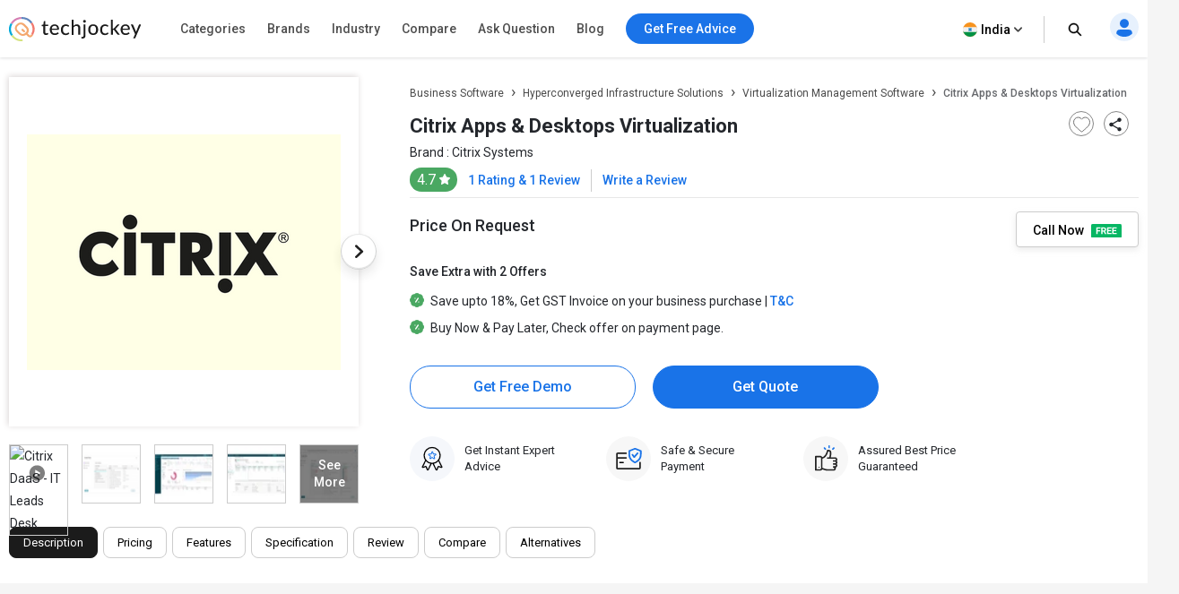

--- FILE ---
content_type: text/html; charset=UTF-8
request_url: https://www.techjockey.com/detail/citrix-virtual-apps-desktops
body_size: 101905
content:




<!DOCTYPE html> <html lang="en"> <head> <meta http-equiv="Content-Type" content="text/html; charset=utf-8" /> <meta http-equiv="X-UA-Compatible" content="IE=edge"> <meta name="viewport" content="width=device-width, initial-scale=1, maximum-scale=1.0, user-scalable=0" /> <meta name="theme-color" content="#402fa1"> <link rel="icon" href="https://www.techjockey.com/assets/images/faviconV2.ico" type="image/x-icon" /> <link rel="manifest" href="https://www.techjockey.com/assets/new-assets/js/manifest.json" /> <link rel="alternate" type="application/rss+xml" href="https://www.techjockey.com/detail/rsslatest.xml" /> <title>Citrix Apps & Desktops Virtualization Pricing & Reviews 2026 | Techjockey.com</title> <meta name="keywords" content="Citrix Apps & Desktops Virtualization, Citrix Apps & Desktops Virtualization features, Citrix Apps & Desktops Virtualization price, Citrix Apps & Desktops Virtualization demo, Citrix Apps & Desktops Virtualization faqs" /> <meta name="description" content="Find Citrix Apps & Desktops Virtualization price in India. Read Citrix Apps & Desktops Virtualization reviews before you buy any Virtualization Management Software. Get free demo and avail discount now." /> <meta name="google-site-verification" content="9LeAk66wKYcVAMBcXARf4T4f6yWiCuYQqoGiC2y2Rvk" /> <meta name="yandex-verification" content="a73638de02b13e65" /> <meta name="robots" content="max-snippet:-1, max-image-preview:large, max-video-preview:-1" /> <meta property="og:site_name" content="Techjockey" /> <meta property="og:site" content="www.techjockey.com" /> <meta name="twitter:card" content="summary_large_image" /> <meta name="twitter:site" content="@Techjockey" /> <meta property="og:title" content="Citrix Apps & Desktops Virtualization Pricing & Reviews 2026 | Techjockey.com"> <meta name="twitter:title" content="Citrix Apps & Desktops Virtualization Pricing & Reviews 2026 | Techjockey.com" /> <meta property="og:type" content="website" /> <meta property="og:url" content="https://www.techjockey.com/detail/citrix-virtual-apps-desktops"> <meta property="og:image" content="https://www.techjockey.com/assets/images/techjockey-image.png"> <meta name="twitter:image" content="https://www.techjockey.com/techjockey-twitter-image.png"> <meta property="og:image:url" content="https://www.techjockey.com/assets/images/techjockey-image.png" /> <meta property="og:image:secure_url" content="https://www.techjockey.com/assets/images/techjockey-image.png" /> <meta property="og:image:type" content="image/png" /> <meta property="fb:app_id" content="1779377402295970" /> <meta property="og:description" content="Find Citrix Apps & Desktops Virtualization price in India. Read Citrix Apps & Desktops Virtualization reviews before you buy any Virtualization Management Software. Get free demo and avail discount now."> <meta name="twitter:description" content="Find Citrix Apps & Desktops Virtualization price in India. Read Citrix Apps & Desktops Virtualization reviews before you buy any Virtualization Management Software. Get free demo and avail discount now." /> <meta name="ahrefs-site-verification" content="af8c747d1795e16f990a1405a165a4bb2d1a380fdd6e7004f80040e78d4c97d3"> <meta name="facebook-domain-verification" content="ig81ervuf71d1nx3302p0hxlx1o3cw" /> <meta name='dmca-site-verification' content='YzRtcFMycUpJZFBmL0EvNk4rRGhRN2FSc082cjJWb1Nuak14Q21BbVNnRT01' /> <link rel="canonical" href="https://www.techjockey.com/detail/citrix-virtual-apps-desktops" /> <link rel="alternate" href="https://www.techjockey.com/detail/citrix-virtual-apps-desktops" hreflang="en" /> <link rel="alternate" href="https://www.techjockey.com/detail/citrix-virtual-apps-desktops" hreflang="x-default" /> <link rel="preconnect" href="https://fonts.googleapis.com" as="googlefontapi"> <link rel="preconnect" href="https://fonts.gstatic.com" as="googlefont" crossorigin> <link rel="preconnect" href="https://cdn.techjockey.com/web/" as="aws" crossorigin> <script type="application/ld+json"> { "@context": "http://schema.org", "@type": "Organization", "name": "Techjockey", "legalName": "TECHJOCKEY INFOTECH PRIVATE LIMITED", "alternateName": "TJ", "description": "Techjockey Helps Million of Businesses to Buy the Best Software Online in India. 20000+ Software, 5500+ Vendors, 500+ Categories, 1+ Lakh Verified Reviews.", "knowsAbout": "Software, SaaS, PaaS, IaaS, Hardware, Cloud Solutions and Tools", "url": "https://www.techjockey.com", "logo": "https://www.techjockey.com/assets/new-assets/images/logo.png", "foundingDate":"2016", "employee": { "@type": "Person", "name": "Akash Nangia", "jobTitle": "CEO" }, "address": { "@type": "PostalAddress", "streetAddress": "Habitat India, C-3, Block C, Qutab Institutional Area", "addressLocality": "New Delhi", "addressRegion": "Delhi", "postalCode": "110016", "addressCountry": "India" }, "contactPoint": [{ "@type": "ContactPoint", "contactType": "customer service", "telephone": "+91-114-221-3003", "email": "support@techjockey.com" }], "sameAs": [ "https://www.linkedin.com/company/techjockey", "https://www.facebook.com/Techjockey/", "https://twitter.com/TechJockeys", "https://www.youtube.com/@techjockeydotcom" ]} </script> <script type="text/javascript"> var tj = tj || {}; tj.loadRobotoSlab = "false"; document.addEventListener("DOMContentLoaded", function(event) { if (tj.hasOwnProperty('loadCss')) { tj.loadCss('tj-font-css', 'https://fonts.googleapis.com/css2?family=Roboto:wght@100;400;500;700&display=swap'); if(tj.loadRobotoSlab == 'true'){ tj.loadCss('tj-font-rs-css', 'https://fonts.googleapis.com/css2?family=Roboto+Slab:wght@400;500;600;700&display=swap'); } } }); </script> <script type="text/javascript"> window.dataLayer = window.dataLayer || []; function ga(){} function triggerRdt(eventType, params = {}) { if (typeof rdt !== 'function') return; const hasParams = Object.keys(params).length > 0; hasParams ? rdt('track', eventType, params) : rdt('track', eventType); } function gtag(){dataLayer.push(arguments);} function checkUtmCampaign(){ var cookie = document.cookie; var output = {}; cookie.split(/\s*;\s*/).forEach(function(pair) { var parts = pair.split('='); var key = parts[0]?.trim(); var value = parts.slice(1).join('=').trim(); if (key) { output[key] = decodeURIComponent(value); } }); return output; } function tjgtag() { if(arguments[1] === "Lead submitted" || arguments[1] === "Lead initiated" || arguments[1] === "Page View" || arguments[1] === "content_engagement"){ var utmSource = sessionStorage.getItem('utm_source'); var customerId = sessionStorage.getItem('utm_customer'); if(utmSource && customerId){ arguments[2] = { ...arguments[2], utm_source: utmSource, utm_customer: customerId }; }; window.dataLayer.push(arguments); }else{ window.dataLayer.push(arguments); } if (arguments[1] === "Lead submitted"){ const leadSubmitted = sessionStorage.getItem("LeadSubmitted") === "true"; const utmCampaign = checkUtmCampaign()['tj_crm_utm_campaign']; if(!leadSubmitted){ sessionStorage.setItem("LeadSubmitted", "true"); if(utmCampaign){ let eventPayload = { event: "Lead submitted unique", utm_campaign: utmCampaign, arguments: Object.values(arguments) }; window.dataLayer.push(eventPayload); }else{ let eventPayload = { event: "Lead submitted unique", arguments: Object.values(arguments) }; window.dataLayer.push(eventPayload); } } } } function tjfbtag(){ fbq(...Array.from(arguments)); if (arguments[1] === "Lead submitted"){ const fbleadSubmitted = sessionStorage.getItem("fbLeadSubmitted") === "true"; const utmCampaign = checkUtmCampaign()['tj_crm_utm_campaign']; if(!fbleadSubmitted){ sessionStorage.setItem("fbLeadSubmitted", "true"); if(utmCampaign){ arguments[1] = `Lead submitted unique ${utmCampaign}`; }else{ arguments[1] = "Lead submitted unique"; } fbq(...Array.from(arguments)); } } } window.onload = (event) => { tj.loadScript('tj-moengage-loader', 'https://cdn.techjockey.com/web/assets/V2/js/moengage-events.js?v=1.2', false, {}, true) .then(() => { var google_login_success = ""; if (google_login_success != "") { tj.events.clevertap.oneTapLoginEvent(); $.growl.notice({ message: google_login_success }); } }) .catch(() => {}); setTimeout(function() { tj.loadThirdParty(); }, 5000); } </script> <!-- webpush Notification code added on 11 June by DV --> <link rel="manifest" href="/manifest.json" /> <!-- Webpush Notification code ends here --> <meta name="p:domain_verify" content="add1d14133189a3fc631e532910249f0"/> <noscript><img alt="linkedin" height="1" width="1" style="display:none;" alt="" src="https://px.ads.linkedin.com/collect/?pid=588443&conversionId=6460897&fmt=gif"/></noscript> <base href="https://www.techjockey.com/"> <style type="text/css"> * { padding: 0px; margin: 0px; box-sizing: border-box; } html { line-height: 1.15; -webkit-text-size-adjust: 100%; -ms-text-size-adjust: 100%; -ms-overflow-style: scrollbar; -webkit-tap-highlight-color: rgba(0, 0, 0, 0); scroll-behavior: smooth; /*overflow: auto;*/ } li { list-style: none; } .quantitybox .field { width: 70px !important; } .top-hed1 { background: #fff; float: left; width: 100%; position: fixed; top: 0; z-index: 10; } .header-2 { /*margin-top: 84px;*/ } body { background-color: #f5f5f5 !important; font-family: "Roboto", system-ui; font-weight: 400; line-height: 1.8; font-size: 14px; color: #24272c; font-kerning: auto; overflow-x: hidden !important; } body { margin: 0; } .container { padding-right: 15px; padding-left: 15px; margin-right: auto; margin-left: auto; } .container { width: 1170px; } .h1, .h2, .h3, .h4, .h5, .h6, h1, h2, h3, h4, h5, h6 { font-family: inherit; font-weight: 500; line-height: 1.1; color: inherit; } .h3, h3 { font-size: 24px; } .h1, .h2, .h3, h1, h2, h3 { margin-top: 20px; margin-bottom: 10px; } .pl0 { padding-left: 0 !important; } .col-md-1, .col-md-2, .col-md-3, .col-md-4, .col-md-5, .col-md-6, .col-md-7, .col-md-8, .col-md-9, .col-md-10, .col-md-11, .col-md-12 { float: left; } .col-md-1 { float: left; width: 8.33333333%; } .col-md-2 { float: left; width: 16.66666667%; } .col-md-3 { float: left; width: 25%; } .col-md-4 { float: left; width: 33.33333333%; } .col-md-5 { float: left; width: 41.66666667%; } .col-md-6 { float: left; width: 50%; } .col-md-7 { float: left; width: 58.33333333%; } .col-md-8 { float: left; width: 66.66666667%; } .col-md-9 { float: left; width: 75%; } .col-md-10 { float: left; width: 83.33333333%; } .col-md-11 { float: left; width: 91.66666667%; } .col-md-12 { float: left; width: 100%; } table { background-color: transparent; border-spacing: 0; border-collapse: collapse; } .btn { display: inline-flex; margin-bottom: 0; font-size: 14px; font-weight: 400; text-align: center; white-space: nowrap; vertical-align: middle; -ms-touch-action: manipulation; touch-action: manipulation; cursor: pointer; -webkit-user-select: none; -moz-user-select: none; -ms-user-select: none; user-select: none; border-radius: 4px; } .fixed_height { overflow: hidden; } .home_container, .footer_container { width: 1260px; margin: 0 auto; } .search { width: 100%; position: relative; display: flex; } .searchTerm { box-shadow: 0 1px 6px 0 rgb(36 39 44 / 15%) !important; border: solid 1px rgba(36, 39, 44, 0.3); background-color: #ffffff; border-radius: 5px; padding-left: 35px; height: 40px; outline: none !important; font-size: 12px; width: 100%; } .searchButton { width: 40px; height: 40px; color: #fff; box-shadow: none; outline: none !important; background: url("https://cdn.techjockey.com/web/assets/V2/img/search_white_v2.svg") no-repeat 8px 8px; border: 0; } .searchTerm:focus { color: #24272c; } .serch1 { position: absolute; width: 1%; } .logo-1 { float: left; padding-top: 6px; width: 20%; } .logo-1 img { max-width: 100%; margin-top: 12px; } .search-box { float: left; width: 37%; padding-top: 12px; transition: all 0.5s; } .free-btn1 { margin-right: 10px; border: 1px solid #1a73e8; color: #fff; background: #1a73e8 !important; padding: 6px 14px; margin: 0 4px; margin-right: 4px; border-radius: 4px; font-size: 14px; cursor: pointer; } .top_nav { display: flex; height: 63px; align-items: center; padding: 0; float: right; width: 43%; padding-top: 10px; text-align: right; margin-top: -11px; margin-bottom: 11px; } .top_nav ul { width: 100%; float: right; } .advice-bc-1 .call_icon_active-2 { display: none; } .advice-bc-1:hover .call_icon_active-2 { display: block; } .advice-bc-1:hover .call_icon_inactive-1 { display: none; } .call_icon_inactive-1 { max-width: 74%; } .call_icon_inactive-1 { margin-right: 2px; position: relative; top: 3px; float: left; width: 100%; } .call_icon_active-2 { max-width: 74%; } .call_icon_active-2 { margin-right: 2px; position: relative; top: 3px; float: left; width: 100%; } .advice-bc-1 { background: #1a73e8 !important; border: none; margin-right: 23px; border-radius: 100px; padding: 6px 14px !important; } .top_nav ul li { list-style: none; display: inline-block; width: auto; position: relative; } .free-btn1 p { margin: 0px; font-family: "Roboto", system-ui; font-weight: 400; } .free-btn1 a, .free-btn1 span { color: #fff; font-size: 14px; cursor: pointer; text-decoration: none; } .btnl1 { background: #fdf9ef !important; border: 1px solid #ffaa00; } .btnl1 a, .btnl1 span { color: #000 !important; } .register-page p { font-size: 14px; line-height: 23px; } .register-page { font-family: "Roboto", system-ui; font-weight: 400; padding: 0px 12px; padding-left: 12px; background-image: url("https://cdn.techjockey.com/web/assets/V2/img/login_profile.svg"); background-position-x: 0; background-repeat: no-repeat; padding-left: 28px; background-position-y: 0px; cursor: pointer; } .cart-1 p { font-size: 14px; line-height: 26px; } .cart-1 { font-family: "Roboto", system-ui; font-weight: 400; background-image: url("https://cdn.techjockey.com/web/assets/V2/img/cart_white.svg"); background-position-x: 0; background-position-y: 0px; background-repeat: no-repeat; text-align: left; padding-left: 27px; padding-top: 3px; margin-left: 1px; margin-right: 0; cursor: pointer; } /* .full-d1 { padding-left: 15px; padding-right: 15px; } */ .bar-top-menu { /* Container bar */ display: flex; justify-content: left; width: 100%; -webkit-user-select: none; -moz-user-select: none; -ms-user-select: none; user-select: none; } .bar-top-menu * { /* Reset box model */ box-sizing: border-box; } ul.top-menu { /* Menu wrapper level 1 */ display: flex; padding: 0; margin: 0; font: 15px "Montserrat", sans-serif; } ul.top-menu ul { /* Menu wrapper any level */ width: auto; min-width: 80px; white-space: nowrap; display: none; position: absolute; margin: 0; padding: 0; border-style: solid; border-width: 0 1px 1px; box-shadow: 0 2px 6px -3px #000; } ul.top-menu>li>ul { /* Submenu wrapper level 2 */ left: 0; font-size: 0.75em; } ul.top-menu ul ul { /* Submenu wrapper level 3+ */ top: 0; left: 100%; } ul.top-menu li:hover>ul { /* Submenu wrapper open */ display: block; z-index: 1; } ul.top-menu li { /* Menu items any level */ position: relative; list-style-type: none; } .dr-pk1 { /* Menu items any level */ position: inherit !important; } .dr-pk1 li { position: static !important; } .dr-pk1 .drop-1-dwon { left: 19px; } ul.top-menu>li { /* Menu items level 1 */ margin: 0; padding: 0; } ul.top-menu ul>li { width: 327px; padding: 2px 20px; font-size: 12px; font-family: "Roboto", system-ui; font-weight: 500; } ul.top-menu a { /* Link elements any level */ color: inherit; text-decoration: none; outline: none; } ul.top-menu li>a:first-child, /* Menu items label any level */ ul.top-menu li>span:first-child { display: inline-block; position: relative; border-style: solid; border-width: 1px 0; font-weight: 500; text-align: left; text-transform: none; letter-spacing: normal; border: none !important; cursor: pointer; } ul.top-menu>li> :first-child { /* Menu items label level 1 */ padding: 10px 12px; } ul.top-menu ul>li>a:first-child, /* Submenu items label */ ul.top-menu ul>li>span:first-child { width: 100%; padding: 0 10px; line-height: 24px; font-size: 13px; } ul.software-data.right-menu-list li a span:hover { border-bottom: 1px solid #472dc2; } .top-menu>li>a span:first-child:nth-last-child(2):before { border-top-color: #aaa; } .menu-name { position: relative; } .top-menu li li:hover>a:first-child:nth-last-child(2) span:before { border-bottom: 1px solid #472dc2; height: 0px; text-decoration: underline; float: left; width: 100%; opacity: 1; content: ""; position: absolute; right: 0; line-height: 1.3; top: 8px; height: 7px; } .single-nav li span:hover { border-bottom: 1px solid #472dc2; } .text-sof1:hover>span:first-child:nth-last-child(2):before { border-bottom: 1px solid #472dc2; height: 0px; text-decoration: underline; float: left; width: 100%; opacity: 1; content: ""; position: absolute; right: 0; line-height: 1.3; top: 27px; height: 7px; } .top-menu li li:hover>a:first-child:nth-last-child(2):before { opacity: 1 !important; } ul.top-menu li { /* Separator with text */ text-align: center; letter-spacing: 0.2em; line-height: 2; cursor: default; /* padding-left: 15px; */ font-family: "Roboto", system-ui; font-weight: 500; } ul.top-menu .menu-1 { position: relative !important; } ul.top-menu li:empty { /* Empty separator */ height: 7px; } ul.top-menu>li> :first-child:not(:last-child):before { /* Menu items arrow level 1 */ content: "\25BE"; display: none; position: absolute; right: 7px; bottom: 21px; font-size: 0.9em; text-align: center; line-height: 0; transform: scaleX(2); opacity: 0.7; } ul.top-menu ul>li> :first-child:not(:last-child):before { /* Submenu items arrow */ content: "\25B8"; position: absolute; right: 0; font-size: 0.9em; line-height: 1.3; transform: scaleY(2); opacity: 0.7; top: 13px; height: 20px; width: 20px; } .menu-4 .sof1:before, .menu-5 .sof1:before { content: "\25BE"; display: none; position: absolute; right: 7px; bottom: 21px; font-size: 0.9em; text-align: center; line-height: 0; transform: scaleX(2); opacity: 0.7; } .sof1 { font-size: 12px; } .bar-top-menu img { position: relative; top: 6px; } ul.drop-1-dwon img { top: 0px !important; } /* ------------------------------------- COLORS ------------------------------------- */ ul.top-menu li a { color: #24272c; } .software-data a:hover { color: #24272c !important; } .bar-top-menu { /* Container bar */ background: #fafafa; max-width: 100%; z-index: 998; box-shadow: 0 1px 3px 0 rgba(36, 39, 44, 0.15); width: 100%; } ul.top-menu ul { /* Submenu wrapper */ border-color: #aaa; } ul.top-menu>li> :first-child { /* Menu items level 1 */ color: #24272c; border-color: transparent; } .software-data a { color: #6e6d79 !important; } ul.top-menu>li:hover> :first-child { /* Hover menu items level 1 */ background: #eef2f8; color: #000; } ul.top-menu ul>li.active>a:first-child, /* Active submenu item */ .breadcrumb_outer { padding-left: 0px; padding-right: 0px; margin-top: 0px; background: #f7f7f7; margin-bottom: 0px; float: left; width: 100%; } .breadcrumb>li { display: inline-block; } .breadcrumb a { color: #24272c; font-size: 12px; line-height: 36px; opacity: 0.7; display: inline-block; font-weight: 500; text-decoration: none; } .breadcrumb>li+li::before { padding: 0 5px; color: #ccc; content: "/\00a0"; } .container-page { display: block; width: 1260px; margin: 0 auto; } .breadcrumb p { color: #24272c; font-size: 12px; line-height: 36px; opacity: 0.7; display: inline-block; font-weight: 500; } .new_inner_tab { box-shadow: 0 2px 4px 0 rgb(36 39 44 / 15%); border: 1px solid rgba(36, 39, 44, 0.08); margin-bottom: 26px; border-radius: 4px; -webkit-border-radius: 4px; -moz-border-radius: 4px; background-color: #fafafa; padding-top: 0px; height: 48px; padding: 5px 24px; float: left; width: 100%; } .new_inner_tab li a, .new_inner_tab li p { font-family: "Roboto", system-ui; text-decoration: none; display: inline-block; line-height: 47px; font-size: 13px; font-weight: 500; } .new_inner_tab li { position: relative; left: 31px; } .new_inner_tab li a, .new_inner_tab li p { color: #24272c; } .new_inner_tab { padding: 0; margin: 0; float: left; width: 100%; } .new_inner_tab li { list-style: none; padding-right: 30px; float: left; width: auto; } .new_inner_tab li p { cursor: pointer; } .new_inner_tab li a.active_link, .new_inner_tab li p.active_link { border-bottom: 2px solid #472dc2; color: #472dc2; opacity: 1; cursor: pointer; } .slider { width: 100%; margin-top: 30px; float: left; } .slider img { width: 100%; } .text-1-best h1 { font-size: 20px; color: #000; font-weight: 500; line-height: 1.5; margin-top: 21px; } .text-1-best1 h2 { font-size: 20px; margin: 0; padding: 0 0 0px 0; color: #222; font-weight: 600; line-height: 1.5; } .text-1-best1 .dex-tally { margin: 0; padding: 0 0 13px 0; } .text-1-best1 p, .homepage_faq_cont p { color: #24272c; font-family: "Roboto", system-ui; font-size: 16px; line-height: 1.5; margin-bottom: 0; word-break: break-word; } .text-1-best1 .gst-inclusive-message { font-size: 13px !important; margin-top: 0px !important; } .text-1-best1 { float: left; border-radius: 4px; border: 1px solid rgba(36, 39, 44, 0.08); position: relative; background-color: #ffffff; padding: 30px; margin-top: 15px; width: 100%; } .text-1-best { float: left; width: 100%; } .overview-cont { display: flex; padding: 30px; flex-direction: column; } .form_select_new { border-top-left-radius: 0px; border-bottom-left-radius: 0px; border: 1px solid rgba(36, 39, 44, 0.15) !important; box-shadow: none; display: block; float: left; margin-top: -21px; } .sort_new { position: relative; top: 10px; left: -68px; background: #ffffff; padding: 9px 12px 7px; border-top-left-radius: 4px; border-bottom-left-radius: 4px; height: 100px; border: 1px solid rgba(36, 39, 44, 0.15); color: rgba(36, 39, 44, 0.7); font-size: 14px; } .sort-by { margin-bottom: 32px; margin-top: 11px; } #sort_products:focus-visible { outline: none !important; } .form-control { display: block; width: 100%; height: 34px; padding: 6px 12px; font-size: 14px; line-height: 1.42857143; color: #555; background-color: #fff; background-image: none; border: 1px solid #ccc; border-radius: 4px; border-top-left-radius: 4px; border-bottom-left-radius: 4px; -webkit-box-shadow: inset 0 1px 1px rgba(0, 0, 0, 0.075); box-shadow: inset 0 1px 1px rgba(0, 0, 0, 0.075); -webkit-transition: border-color ease-in-out 0.15s, -webkit-box-shadow ease-in-out 0.15s; -o-transition: border-color ease-in-out 0.15s, box-shadow ease-in-out 0.15s; transition: border-color ease-in-out 0.15s, box-shadow ease-in-out 0.15s; } .sort-by-section { float: left; width: 100%; } .acc1 { /*margin-left: 30px;*/ font-size: 14px; font-weight: 500; margin-bottom: 10px; } a { text-decoration: none; } .drop-1 { position: absolute; right: 31px; } .drop-1 img { position: relative; top: -3px; left: 8px; } .sib_cont { max-height: 230px; overflow-y: auto; } .gst1 a { margin-bottom: 16px; color: #24272c; } .acc1 { color: #000; font-family: "Roboto", system-ui; font-weight: 500; font-size: 14px; margin-bottom: 10px; } .acc1 a { color: #000; font-family: "Roboto", system-ui; } .ac1 li { font-size: 14px; list-style: none; margin-bottom: 4px; } .ac1 li a, .ac1 li button { margin-bottom: 16px; /* margin-left: 10px; */ } .ac1 li a:hover { color: #000000 !important; font-weight: 500; } .gst1 a, .gst1 label { color: #24272c !important; opacity: 0.8; } .gst1 label { font-size: 14px; cursor: pointer; } .tj_compare_text { font-size: 11px !important; font-family: "Roboto", system-ui; font-weight: 500; position: relative; top: -3px; cursor: pointer; } .compare_index { cursor: pointer; } .cat-pl1 { font-size: 16px; font-weight: 500; margin-bottom: 10px; position: relative; } .categories { border-bottom: 1px solid #ddd; padding-bottom: 25px; padding: 15px 10px; float: left; width: 100%; } .acc-f1 a { color: #000; font-weight: normal; } .acc-f1 button { font-family: "Roboto", system-ui; font-weight: 500; font-size: 12px; background: none; border: none; color: #472dc2; cursor: pointer; } .acc-f1 { font-family: "Roboto", system-ui; font-weight: 500; float: left; width: 60%; font-size: 16px; margin-bottom: 16px; } .see1 a { color: #472dc2 !important; } .acc-f1.see1 { text-align: right; /* margin-top: -25px; */ width: 35%; float: left; } .features-p1 { float: left; width: 100%; border-bottom: 1px solid #ddd; padding: 20px 10px; } .gst1.all-pl2 { float: left; width: 100%; } .discount-1 { margin-top: 20px; border-bottom: 1px solid #ddd; float: left; width: 100%; border-bottom: 1px solid #ddd; padding-bottom: 18px; } .features-p1 input[type="radio"], .features-p1 input[type="checkbox"] { height: 14px; width: 14px; margin: 0; padding: 0; opacity: 1; appearance: none; background: #f7f7f7; box-shadow: 0px 0px 1px 1px rgba(16, 17, 18, 0.29); border-radius: 3px; position: relative; margin-right: 10px; top: 2px; } .features-p1 input[type="radio"]:checked, .features-p1 input[type="checkbox"]:checked { border: 1px solid #3f51b5; background: #3f51b5 !important; } .features-p1 input[type="radio"]:checked:before, input[type="radio"]:checked:after, .features-p1 input[type="checkbox"]:checked:before, input[type="checkbox"]:checked:after { content: ""; position: absolute; height: 2px; background: #f7f7f7; } .features-p1 input[type="radio"]:checked:before, .features-p1 input[type="checkbox"]:checked:before { width: 5px; top: 6px; left: 1px; transform: rotate(44deg); } .features-p1 input[type="radio"]:checked:after, .features-p1 input[type="checkbox"]:checked:after { width: 10px; top: 4px; left: 3px; transform: rotate(-55deg); } .features-p1 input[type="radio"]:focus, .features-p1 input[type="checkbox"]:focus { outline: none; } .all-pl1 a { margin-left: 0px !important; } .all-pl2 a { margin-left: 0px !important; } .gst1.all-pl1 { float: left; width: 100%; max-height: 230px; overflow-y: auto; padding: 7px; } .brand1 .searchTerm { padding-left: 15px; background: no-repeat; border: 1px solid #ccc; height: 34px; margin-bottom: 16px; box-shadow: none !important; } .custom02 input[type="checkbox"] { display: none; } .custom02 input[type="radio"] { display: none; } .custom02 label { position: relative; display: inline-block; padding: 3px 3px 3px 20px; cursor: pointer; } .custom02 label::before, .custom02 label::after { position: absolute; content: ""; top: 50%; border-radius: 2px; -webkit-transition: all 0.2s; transition: all 0.2s; } .custom02 label::before { left: -5px; width: 14px; height: 14px; margin-top: -8px; background: #f3f3f3; border: 1px solid #ccc; } .custom02 label:hover::before { background: #fff; } .custom02 label::after { opacity: 0; left: -2px; width: 10px; height: 10px; margin-top: -5px; background: #472dc2; -webkit-transform: scale(2); transform: scale(2); } .custom02 input[type="checkbox"]:checked+label::before { background: #fff; border: 1px solid #472dc2; } .custom02 input[type="checkbox"]:checked+label::after { opacity: 1; -webkit-transform: scale(1); transform: scale(1); } .custom02 input[type="radio"]:checked+label::before { background: #fff; border: 1px solid #472dc2; } .custom02 input[type="radio"]:checked+label::after { opacity: 1; -webkit-transform: scale(1); transform: scale(1); } .view_rating_outer { display: flex; align-items: baseline; width: 100%; margin-bottom: 0px; } .star-ratings-sprite { background: url("https://cdn.techjockey.com/web/assets/V2/img/star-rating-sprite.png") repeat-x; font-size: 0; height: 14px; line-height: 0; text-indent: -999em; width: 81px; float: left; padding-left: 0px !important; padding-right: 0px !important; margin-right: 4px; margin-bottom: 4px; } .star-ratings-sprite-rating { background: url("https://cdn.techjockey.com/web/assets/V2/img/star-rating-sprite.png") 0 100% repeat-x; float: left; height: 16px; display: block; } .star-1 .custom02 label::before { margin-top: -10px; } .star-1 .custom02 label::after { margin-top: -7px; } /* .product-box .text-box-1 { margin: 0 10px 0 0; } */ .text-box-1 p { float: left; padding: 5px 8px; font-size: 13px; line-height: 1.15; font-weight: 500; border-radius: 4px; border: solid 0.5px rgba(71, 45, 194, 0.7); margin-top: 20px; } .product-box-text { padding-left: 15px; padding-right: 15px; } .img-box { float: left; width: 100%; height: 110px; position: relative; border: 1px solid rgba(36, 39, 44, 0.06); border-radius: 4px; -webkit-border-radius: 4px; -moz-border-radius: 4px; overflow: hidden; } .img-box img { cursor: pointer; width: 100%; } .product_like_btn { width: 20px; height: 20px; border-radius: 0; background-color: transparent; border-color: #fff !important; outline: none; box-shadow: none; background-image: url("https://cdn.techjockey.com/web/assets/V2/img/icon_wishlist.svg"); background-repeat: no-repeat; } .product_like_btn, .product_liked_btn { position: absolute; top: 4px; right: 10px; border: none; border-top-color: currentcolor; border-right-color: currentcolor; border-bottom-color: currentcolor; border-left-color: currentcolor; } .product_liked_btn { width: 20px; height: 20px; border-radius: 0; background-color: transparent; border-color: #fff !important; outline: none; box-shadow: none; background-image: url("https://cdn.techjockey.com/web/assets/V2/img/icon_wishlist_filled.svg"); background-repeat: no-repeat; } .content-box { width: 100%; padding-left: 18px; padding-right: 12px; float: left; } .teg-line-2 { font-size: 12px; margin-bottom: 8px !important; line-height: 10px; display: flex; } .teg-line-2 a { margin-left: 3px; color: #24272c; font-family: "Roboto", system-ui; font-weight: 500; opacity: 0.5; } .list_product_rating span { font-size: 12px; color: #24272c; display: inline-block; } .filter_rating_text { position: relative; bottom: 0px; opacity: 0.8; } .list_product_rating span a { color: #000; } .list_product_rating span a:hover, .list_product_rating span a:active { color: black; } .rew1 { position: relative; bottom: 5px; font-size: 12px; /* font-weight: 500; */ } .open-url { cursor: pointer; } .teg-line-1 { width: 80%; line-height: 1.4; margin-bottom: 1px; } .teg-line-1 a { text-decoration: none !important; color: #24272c; font-family: "Roboto", system-ui; font-weight: 500; line-height: 1.5; font-size: 16px; } .price1 { display: block; margin-top: 8px; line-height: 16px; color: #24272c; margin-right: 8px; font-weight: 400; font-size: 13px; } .price2 { margin-top: 10px; line-height: 9px; font-size: 16px; color: #24272c; font-family: "Roboto", system-ui; font-weight: 500; } .call-btn .btnPrimary { border-radius: 4px; /*box-shadow: 0 4px 8px 0 rgba(71, 45, 194, 0.4);*/ background-color: #272065; color: #fff; border: 1px solid #272065; margin-bottom: 4px; font-family: "Roboto", system-ui !important; font-weight: 500; font-size: 14px; /* margin-top: 4px; */ } .call-btn .btn, .free_expert_cta { width: 100%; display: inline-block; height: 40px; margin-bottom: 0; font-size: 14px; font-weight: 500; line-height: 1.42857143; text-align: center; white-space: nowrap; vertical-align: middle; -ms-touch-action: manipulation; touch-action: manipulation; cursor: pointer; -webkit-user-select: none; -moz-user-select: none; -ms-user-select: none; user-select: none; background-image: none; border: 1px solid transparent; border-radius: 4px; } .free_expert_cta { font-family: "Roboto", system-ui; background-color: #272065; color: #fff; } .product_list_btn_section button { width: 100%; margin-bottom: 0px; height: 100%; padding: 10px; margin-left: 10px; line-height: 18px; } .list_get_call_back { border-radius: 4px; -webkit-border-radius: 4px; -moz-border-radius: 4px; font-family: "Roboto", system-ui; font-weight: 500; line-height: 40px; color: #272065; outline: none; padding: 0; margin-top: 10px; height: 40px; background-color: #fff; border: 1px solid rgba(39, 32, 101, 0.5); width: 100%; } .list_add_to_cart { height: 40px; margin-left: 20px; width: 100%; background-color: #fb641b; color: #fff; outline: none; border-radius: 4px; -webkit-border-radius: 4px; -moz-border-radius: 4px; font-family: "Roboto", system-ui; font-weight: 500; line-height: 40px; padding: 0; border: none; font-size: 14px; } .free-1 { width: 26px; } .cal-1 { width: 12px; } .description-text { font-size: 14px; line-height: 1.4; color: #24282c; margin-top: 10px; margin-bottom: 10px; float: left; width: 100%; opacity: 0.8; } .description-text a { color: #24272c; text-decoration: underline; } .description-text b { width: 100%; } .listinformation span { padding: 4px 10px; border-radius: 4px; border: solid 0.5px #60b247; background-color: rgba(96, 178, 71, 0.1); font-size: 12px; line-height: 1.17; margin-right: 6px; margin-bottom: 7px; display: inline-block; } .listinformation span.whitebg { background: #fff; cursor: pointer; } .listinformation span.whitebg a { color: #000; } .chek-btn3 .gst1.all-pl1.features-p1 { margin-top: 0px; } .list_get_call_back:hover { box-shadow: 0 3px 6px 0 rgba(71, 45, 194, 0.3); } .list_add_to_cart:hover { box-shadow: 0 3px 6px 0 rgba(71, 45, 194, 0.3); } .call-btn .btnPrimary:hover { box-shadow: 0 3px 6px 0 rgba(71, 45, 194, 0.3); } .btn.btn-info.share { width: 30px; height: 30px; border: 1px solid #d8d9d9; padding: 5px !important; background: no-repeat; border-radius: 100px; } .caret img { max-width: 66%; position: relative; top: 2px; } .socialHolder { float: right; width: 48%; margin-top: 5px; } .dropdown { position: relative; display: inline-block; } .dropdown-content { display: none; position: absolute; min-width: 160px; box-shadow: 0px 8px 16px 0px rgba(0, 0, 0, 0.2); padding: 12px 16px; z-index: 1; } .dropdown:hover .dropdown-content { display: block; } .dropdown-content li { display: inline-block; } .dropdown-content a { clear: both; font-weight: 400; line-height: 1.42857143; color: #333; white-space: nowrap; } .dropdown-content { margin-top: 10px; padding: 10px; background: #fff; left: -260px; top: -85px; z-index: 997; } .socialShare .dropdown-content { left: -216px; top: -70px; } .chek-btn3 { float: left; width: 100%; text-align: center; padding-top: 8px; } /* .de-form { width: 21%; } */ .products-type1 { margin-top: 0px; } .products-type1 .acc-f1 { font-size: 20px; width: 100%; margin-bottom: 10px; } .compare1 a, .compare1 button { padding: 12px 29px; border-radius: 4px; width: 146px; height: 40px; color: #272065 !important; border: solid 0.5px rgba(39, 32, 101, 0.5); background-color: #ffffff; } .products-type1 .gst1.all-pl1 { max-height: 100%; overflow: hidden; } .compare1 { margin-bottom: 4px !important; } .add-img-1 { margin-top: 15px; float: left; width: 100%; } .add-img-1 img { width: 100%; } .form-img1 { width: 21%; float: left; } .stil-1 { opacity: 0.7; font-family: "Roboto", system-ui; font-weight: 500; font-size: 13px; font-weight: normal; font-stretch: normal; font-style: normal; line-height: 1.15; letter-spacing: normal; text-align: left; color: #24282c; } .stil-2 { margin: 4px 0 0; font-family: "Roboto", system-ui; font-size: 15px; font-weight: 500; font-stretch: normal; font-style: normal; line-height: 1.29; letter-spacing: normal; text-align: left; color: #23282c; } .text-form { float: left; width: 69%; margin-left: 19px; } .form { width: 100%; margin-top: 15px; padding: 24px 24px 10px 24px; border-radius: 4px; box-shadow: 0 2px 4px 0 rgba(0, 0, 0, 0.16); background-color: #ffffff; float: left; } .form-img1 img { max-width: 100%; } .form-features .form-group { margin-bottom: 15px; } .form-features .form-control { border-radius: 4px; border: solid 0.7px #cccccc; background-color: #ffffff; display: block; width: 100%; height: 36px; padding: 6px 12px; font-size: 14px; line-height: 1.42857143; color: #555; background-color: #fff; background-image: none; border: 1px solid #ccc; border-radius: 4px; -webkit-box-shadow: inset 0 1px 1px rgba(0, 0, 0, 0.075); box-shadow: inset 0 1px 1px rgba(0, 0, 0, 0.075); -webkit-transition: border-color ease-in-out 0.15s, -webkit-box-shadow ease-in-out 0.15s; -o-transition: border-color ease-in-out 0.15s, box-shadow ease-in-out 0.15s; transition: border-color ease-in-out 0.15s, box-shadow ease-in-out 0.15s; } .form-inputs { float: left; width: 100%; margin-top: -30px; } .btn.acdFormButton.no-loader { height: 34px; padding: 9px 51px; border-radius: 4px; background-color: #ffffff; font-family: "Roboto", system-ui; font-size: 14px; font-weight: 500; font-stretch: normal; font-style: normal; line-height: 1.14; letter-spacing: normal; text-align: center; border: 1px solid #fb641b; width: 100%; color: #24272c; opacity: 0.7; } .form-features { float: left; width: 100%; } .rating-reviews1 { width: 100%; } .rating-reviews2 { width: 75%; } .rating-reviews3 { width: 60%; } .rating-reviews4 { width: 40%; } .rating-reviews5 { width: 20%; } .sponsored1::before { content: ""; position: absolute; width: 0; height: 2px; border-top: 7.5px solid transparent; border-bottom: 7.5px solid transparent; border-right: 7.5px solid #fff; right: 0; } .select-div { float: right; width: 58%; position: relative; } .pad1 { padding: 5px; } .sponsored1 span { display: block; padding: inherit; position: relative; background: var(--my-color-var); overflow: visible; color: #fff; text-decoration: none; line-height: 17px; padding-left: 10px; padding: 0 16px 0 10px; } .sponsored1 { top: 13px; } .sponsored1 { position: absolute !important; top: 9px; left: 0; overflow: visible; font-size: 11px; line-height: 8px; z-index: 3; height: 18px; float: left; } .shine-yellow { background: #ff9c00; background-repeat: repeat; background-image: none; background-size: auto; background-image: linear-gradient(to right, #ff9c00 0%, #edeef1 20%, #ff9c00 40%, #ff9c00 100%); background-repeat: no-repeat; background-size: 800px 104px; display: inline-block; position: relative; -webkit-animation-duration: 4s; -webkit-animation-fill-mode: forwards; -webkit-animation-iteration-count: infinite; -webkit-animation-name: placeholderShimmer; -webkit-animation-timing-function: linear; } @-webkit-keyframes placeholderShimmer { 0% { background-position: -468px 0; } 100% { background-position: 468px 0; } } .sponsored1.shine-yellow { -webkit-animation-duration: 4s; -webkit-animation-fill-mode: forwards; -webkit-animation-iteration-count: infinite; -webkit-animation-name: placeholderShimmer; -webkit-animation-timing-function: linear; } .shine-red { background: #fd201f; background-image: linear-gradient(to right, #fd201f 0%, #edeef1 20%, #fd201f 40%, #fd201f 100%); background-repeat: no-repeat; background-size: 800px 104px; display: inline-block; position: relative; -webkit-animation-duration: 4s; -webkit-animation-fill-mode: forwards; -webkit-animation-iteration-count: infinite; -webkit-animation-name: placeholderShimmer; -webkit-animation-timing-function: linear; } .shine-blue { background: #028fed; background-repeat: repeat; background-image: none; background-size: auto; background-repeat: repeat; background-image: none; background-image: linear-gradient(to right, #028fed 0%, #edeef1 20%, #028fed 40%, #028fed 100%); background-size: auto; background-repeat: no-repeat; background-size: 800px 104px; display: inline-block; position: relative; } .shine-sky-blue { background: #00afe3; background-image: linear-gradient(to right, #00afe3 0%, #edeef1 20%, #00afe3 40%, #00afe3 100%); background-repeat: no-repeat; background-size: 800px 104px; display: inline-block; position: relative; -webkit-animation-duration: 4s; -webkit-animation-fill-mode: forwards; -webkit-animation-iteration-count: infinite; -webkit-animation-name: placeholderShimmer; -webkit-animation-timing-function: linear; } .shine-purple { background: #9c28b1; background-repeat: repeat; background-image: none; background-size: auto; background-repeat: repeat; background-image: none; background-image: linear-gradient(to right, #9c28b1 0%, #edeef1 20%, #9c28b1 40%, #9c28b1 100%); background-size: auto; background-repeat: no-repeat; background-size: 800px 104px; display: inline-block; position: relative; } .shine-green { background: #0bca34; background-repeat: repeat; background-image: none; background-size: auto; background-repeat: repeat; background-image: none; background-image: linear-gradient(to right, #0bca34 0%, #edeef1 20%, #0bca34 40%, #0bca34 100%); background-size: auto; background-repeat: no-repeat; background-size: 800px 104px; display: inline-block; position: relative; } .product-load-more { height: 40px; border-radius: 4px; box-shadow: 0 1px 4px 0 rgb(0 0 0 / 16%); border: 1px solid rgba(39, 32, 101, 0.4); background: transparent; background-color: transparent; outline: none; color: #272065; text-transform: capitalize; width: auto; background-color: #fff; margin-top: 20px; padding: 0px 32px; font-weight: bold; } .updated-p1 { text-align: center; } .last-upda { margin-top: 10px; font-size: 14px; } .frequently-1 { border-radius: 4px; box-shadow: 0 2px 4px 0 rgb(36 39 44 / 15%); border: 1px solid rgba(36, 39, 44, 0.08); position: relative; background-color: #ffffff; padding: 30px; margin-top: 15px !important; } .frequently-1 h2 { font-family: "Roboto", system-ui; margin-top: 0px; font-size: 20px; font-weight: 600; margin-bottom: 15px; } .frequently-1 a { font-family: "Roboto", system-ui; color: #24272c; font-size: 14px; font-weight: 400; } .frequently-1 a:hover { color: #472dc2; } span.lineblock { margin: 0 10px 0 10px; } span.lineblock:last-child { display: none; } .head_guide { margin-top: 0px; font-size: 20px; font-family: "Roboto", system-ui; font-weight: 500; } .ans_para h2 { font-size: 24px; font-family: "Roboto", system-ui; margin-top: 20px; margin-bottom: 10px; font-weight: inherit !important; } .ans_para p strong { font-weight: 500 !important; opacity: 1 !important; } .ans_para li { list-style-type: disc !important; } .ans_para ul { padding-left: 40px; } .ans_para strong { font-size: 14px; margin-top: 11px; } .ans_para p { padding: 16px 0px 0px; font-weight: 400; line-height: 1.5; color: rgba(36, 39, 44, 0.7); color: #000; font-size: 14px; } .ans_para ul li strong { font-weight: 500; } .listing_divs .detial_box_heading { font-size: 20px; font-family: "Roboto", system-ui; font-weight: 500; text-align: left; display: inline-block; margin-bottom: 17px; } .texst1 { text-align: center; } .texst2 { text-align: left; padding-left: 10px; } .listing_divs { background: #fff; box-shadow: 0 2px 4px 0 rgba(36, 39, 44, 0.15); padding: 30px; } .guide_para { padding-right: 16px; padding-bottom: 16px; margin-bottom: 0px; } .top_div { border-radius: 4px; box-shadow: 0 2px 4px 0 rgb(36 39 44 / 15%); border: 1px solid rgba(36, 39, 44, 0.08); position: relative; background-color: #ffffff; padding: 30px; margin-top: 15px; float: left; } .drop-1-dwon { background: #fff; box-shadow: 0 3px 6px 0 rgba(36, 39, 44, 0.2); border-top-left-radius: 4px; border-bottom-left-radius: 4px; width: 100%; } .drop-1-dwon li { border-color: #fff; border-style: solid; border-width: 0; color: #24272c; padding: 1px 0px !important; width: 327px; font-size: 15px; line-height: 36px; background: #fff; margin-top: 0; } .margin-right-10 { margin-right: 12px; width: 18px; } .see-all1 span { text-align: left !important; text-decoration: underline; } .drop-1-dwon1 { width: 864px !important; background: #fff; /* left: -310px !important; */ } .agriculture { width: 287px !important; float: left; } .industries1 { width: 100% !important; float: left; } .write_review { padding: 9px 11px; } .menu-4 a::before { left: 77px !important; } .menu-5 a::before { left: 98px !important; } .articles1 { margin-top: 15px; } .text-box1 { margin-left: 27px; } .pull-left { float: left; } .how4 { font-size: 12px; font-weight: 500; color: rgba(36, 39, 44, 0.7); } .img1-list img { width: 100%; height: 180px; max-height: 100%; object-fit: fill; cursor: pointer; } .read1 { width: 100%; color: #472dc2; text-decoration: underline; margin-top: 10px; } .read1 a, span.read1 { color: #24272c; } .how3 { line-height: 1.5; font-size: 14px; color: rgba(36, 39, 44, 0.7); } .how2 { font-size: 12px; font-weight: 500; margin-bottom: 15px; color: rgba(36, 39, 44, 0.7); } .how1 a { color: #24272c; font-weight: 500; font-size: 16px; } .accounting1 { cursor: pointer; color: #ff8600; font-size: 12px; font-family: "Roboto", system-ui; letter-spacing: 0.3px; font-weight: 500; transition: color 0.2s ease-in-out; } .box-img-list { background-color: #fff; padding: 20px; padding-bottom: 20px; padding-bottom: 20px; margin-bottom: 20px; box-shadow: 0 2px 4px 0 rgba(36, 39, 44, 0.15); border: 1px solid rgba(36, 39, 44, 0.08); border-radius: 4px; -webkit-border-radius: 4px; -moz-border-radius: 4px; position: relative; float: left; width: 100%; } .text-center { text-align: center; } .visited1, .visited2 { margin-top: 15px; } .icon-box ul { margin: 0; padding: 0; display: flex; } .icon-box .listdetailsoftware { font-size: 15px; font-weight: 500; } .icon-box .listdetailsoftware img { width: 100%; } .icon-box .listdetaildemo { font-size: 15px; font-weight: 500; } .icon-box .listdetailsoftware { width: 70px; height: 70px; margin-right: 24px; } .full-icon { padding: 20px; padding-left: 20px; padding-left: 20px; background: #fff; margin-top: 20px; float: left; width: 100%; } .icon-box ul li { width: 25%; display: flex; align-items: center; justify-content: center; } .category_faq_section .detail_faq_box .panel-default>.panel-heading { background-color: #fff !important; padding: 0px 0px 0px 0px; } .panel-default>.panel-heading { color: #333; border-color: #ddd; } .panel-title { margin-top: 0; margin-bottom: 0; font-size: 16px; color: inherit; } .panel-body { opacity: 0.7; padding: 0px 20px; line-height: 1.4; } .ans_1 { width: 2%; float: left; font-size: 15px; font-weight: 400; } .ans_2 { width: 95%; float: left; font-size: 15px; font-weight: 400; } .qs1 { color: #000; position: relative; top: 0px; } .frequently-1 .panel-body { padding: 0px !important; } #product_details_faqs p { margin: 0 0 10px; } .detial_box_heading { margin-bottom: 16px; font-size: 20px; font-family: "Roboto", system-ui; font-weight: 500; text-align: left; display: inline-block; margin-top: 0px; } .boder1 { border-top: 1px solid transparent; } .panel { background-color: #fff; border-bottom: 1px solid transparent; border-bottom-color: transparent; border-top-color: transparent; padding: 15px 0; } .category_faq_section .about-detalis-height .panel-group { margin-bottom: 0px; } .category_faq_section .detail_faq_box .panel-group .panel { margin-top: 0px !important; border-left: none !important; border-right: none !important; border-radius: 0px !important; box-shadow: none !important; padding: 10px 0px 10px 0px; border-bottom: none; } .detial_box_heading img { width: 20px; margin-right: 8px; position: relative; top: 3px; } .panel-default { border-color: #ddd; } .tools_links img { height: 40px; } .new1-omg img { height: 30px; } .apptech_logo img { max-width: 60%; } .options { float: left; margin-top: 26px; } .btn-mobile { display: none; } .btn3-cek { display: none; } .mobile-btn-box { display: none; } .mobil-share { display: none; } .top-mobile { display: none; } .ris-menu { display: none; } .ris-ponsive-menu .mainmenu, .submenu { list-style: none; padding: 0; margin: 0; } .ris-ponsive-menu .mainmenu a { display: block; text-decoration: none; padding: 10px; color: #000; } /* add hover behaviour */ .dic1 { font-size: 12px; opacity: 0.5; text-transform: uppercase; margin: 8px 16px 8px 15px; margin-top: 18px; float: left; width: 100%; } .navigation img { margin-right: 18px; opacity: 0.7; position: relative; top: 5px; } .ris-ponsive-menu .mainmenu li:hover .submenu { display: block; max-height: 200px; } .ris-ponsive-menu .submenu { overflow: hidden; max-height: 0; -webkit-transition: all 0.5s ease-out; } .ris-ponsive-menu { position: fixed; z-index: 99; height: 100%; background: #000000f0; width: 100%; } .navigation span.close { left: 71px; opacity: 1; position: relative; top: -55px; } .ris-ponsive-menu { display: none; } .navigation .close { float: right; font-size: 21px; font-weight: 700; line-height: 1; color: #000; text-shadow: 0 1px 0 #fff; opacity: 0.2; } .navigation span.close img { opacity: 1; right: 10px; width: 24px; } .mobile_nav_outer1 { width: 84.45%; height: 100%; background-color: #fff; position: fixed; } .line-cc { height: 36px; float: left; border: 0.5px solid rgba(36, 39, 44, 0.15); margin-left: 36px; text-align: center; } .mobile_nav_header { padding: 10px 0px; background-color: #fff; color: #fff; height: 48px; box-shadow: 0 3px 6px 0 rgb(36 39 44 / 15%); } .media:first-child { margin-top: 0; } .media, .media-body { overflow: hidden; zoom: 1; } .mobile_view_profile { margin-bottom: 0px; float: left; position: relative; left: 11px; } .social-icon-tabs { position: absolute; right: 0px; } .social-icon-tabs a.facebook-class { margin-right: 18px; display: block; float: left; border-radius: 50%; } .mobile_view_profile a { display: inline-block; width: auto; border-radius: 4px; text-decoration: none; color: #472dc2; font-size: 14px; text-align: center; height: auto; border: 1px solid #472dc2; font-weight: 400; padding: 7px 14px; text-shadow: none; box-shadow: none; margin-top: 0px; border-radius: 18px; } .mobile_nav_outer { z-index: 999999; } .mobile_nav_outer { position: fixed; left: -100%; top: 0; width: 90%; bottom: 0; height: 100%; background-color: #fff; z-index: 999; overflow-y: auto; box-shadow: 0 2px 4px 0 rgb(0 0 0 / 50%); transition: 0.3s; -webkit-transition: 0.3s; } .mobile_nav_outer_active { left: 0px !important; } .mainmenu span { width: 18px; height: 18px; background-image: url("https://cdn.techjockey.com/web/assets/V2/img/dropdown_20.svg"); background-repeat: no-repeat; position: absolute; right: 19px; float: left; } .section-header .new_inner_tab { background: #fff; border: none; } .section-header .new_inner_tab li { padding: 0 40px; } .section-header .new_inner_tab li a { font-size: 14px; font-weight: 500; } .slider-pl1 { display: flex; width: 100%; padding-top: 30px; padding-bottom: 70px; background: #fff; justify-content: space-between; } .product-detail-page { margin-top: 22px; float: left; width: 100%; } .img-telly img { max-width: 80%; } .tallyprime1 { margin-left: 112px; position: relative; } .tallyprime1 .sponsored1 { left: 126px; } .mon-h1 { font-size: 20px; font-weight: 500; width: 26%; float: left; } .view-h1 { float: left; display: flex; align-items: center; justify-content: center; width: 120px; text-align: center; height: 36px; margin: 0 0 0 10px !important; border-radius: 16px; border: solid 1px rgba(39, 32, 101, 0.5); background: #fff; line-height: 15px; color: #272065; font-size: 13px; height: 28px; } .view-h2 { margin-top: 10px; background-color: #fff4df; border-radius: 15px; border: solid 0.5px #ffaa00; padding: 6px 30px 6px; cursor: pointer; font-size: 13px; font-weight: 500; float: left; color: #000; } .new-dr1 a { color: #4a4a4a; } .new-dr1 .rew1 { color: #4a4a4a; padding-left: 10px; padding-right: 10px; } .seemore:hover { border: 1px solid #1b1b1b; } .seemore { padding: 12px 30px 12px; border-radius: 30px; background-color: #f7f7f7; font-size: 16px; color: #222; border: 1px solid #f7f7f7; font-weight: 500; cursor: pointer; font-family: "Roboto", system-ui; } .btn1-see-more { text-align: center; margin-top: 22px; margin-bottom: 20px; } .logo-text { float: left; width: 100%; padding-top: 40px; padding-bottom: 40px; } .logo-text img { max-width: 100%; } .defaultheadingtext { font-size: 20px !important; font-weight: 700 !important; margin-bottom: 0px !important; } .leftSide { width: 200px; font-family: "Roboto", system-ui; font-size: 16px; font-weight: bold; line-height: 1.63; letter-spacing: normal; text-align: left; color: #24272c; padding: 8px 0; } .rightSide { font-family: "Roboto", system-ui; font-weight: 500; font-size: 16px; font-weight: normal; line-height: 1.63; letter-spacing: normal; text-align: left; color: #24272c; } .rightSide a { color: #24272c; text-decoration: underline; } .brand_detail1 { padding: 30px; } .brand_detail1 table tr { padding: 15px !important; height: 40px; margin-top: 10px; margin-bottom: 10px; } .heading-pl1 { font-weight: 500; font-size: 16px !important; margin: 5px 0 5px 0 !important; padding: 0px !important; color: #4a4a4a !important; } .ceck-p1 { height: 190px; padding: 20px 60px; text-align: center; } .pera-pl1 { padding-bottom: 0px; font-size: 14px !important; line-height: 22px !important; color: #4a4a4a !important; } .dex-tally { font-size: 20px !important; font-weight: 600 !important; margin-bottom: 30px !important; } .features-pl1 { padding: 30px !important; } .freetrail { width: 200px !important; border-radius: 20px !important; border: none; font-size: 14px !important; font-family: "Roboto", system-ui; font-weight: 500; height: 44px; background: #fff; margin-right: 6px; } .consult-with-expert { width: 200px !important; border-radius: 20px !important; border: none; font-size: 14px !important; font-family: "Roboto", system-ui; font-weight: 500; height: 44px; background: #272065; color: #fff; box-shadow: 0 2px 4px 0 rgba(0, 0, 0, 0.5); } .box-wit-img1 img { width: 100%; height: 100%; } .box-wit-img1 { display: flex; } .brand_detail2 { padding: 30px !important; } .text-img-box89 p { font-size: 14px; line-height: 1.4; } .text-img-box89 .heading { color: #24272c; font-size: 22px; margin: 24px 0; } .text-img-box89 { height: 430px; padding: 20px 40px; justify-content: center; flex-direction: column; display: flex; } .tall-br1 { padding-left: 36px; font-size: 22px; font-weight: bold; margin-bottom: 30px; display: flex; align-items: center; margin-top: 10px; color: #4a4a4a; } .choices-t { width: 84%; float: right; position: relative; top: -6px; display: flex; font-size: 20px; font-weight: 700; line-height: 28px; } .som-pl1 { width: 100%; margin-top: 10px; margin-bottom: 10px; } .brand_detail3 { background-color: #0f256e; background-size: 100% 200%; transition: all 0.25s ease; margin-top: 20px; height: auto; border-radius: 8px; width: 100%; border: none; padding: 0px; } .tall-ul1 { float: left; width: 200px; padding: 0 0px 15px 15px; background: #f5f5f5; border-radius: 4px 0px 0px 4px; } .tall-ul1 li { font-weight: 500; padding: 8px 0px 0px 0; font-size: 16px; height: 45px; align-items: center; display: flex; } .tall-ul2 { margin: 0; padding-left: 30px; width: 100%; background: #fff; } .tall-ul2 li { font-weight: 400; padding: 8px 0px 0px 0; font-size: 15px; height: 45px; align-items: center; display: flex; } .brand_detailsp-tl h2 { padding: 0px !important; } .specifications-tall1 { border: solid 1px #e0e0e0; border-radius: 4px; } .brand_detailsp-tl { width: 100%; padding: 30px; } .tall-ul2 img { margin-right: 6px; } .center-moblie-review { width: 100%; } .center-moblie-review .progress { width: 80%; height: 20px; margin: 2px 0 0 21px; padding: 0 0 0 0; border-radius: 35px; background-color: #f5f8ff; } .center-moblie-review .progress-bar { float: left; width: 0; height: 100%; font-size: 12px; line-height: 20px; color: #fff; text-align: center; background-color: #fdcd18; -webkit-box-shadow: inset 0 -1px 0 rgba(0, 0, 0, 0.15); box-shadow: inset 0 -1px 0 rgba(0, 0, 0, 0.15); -webkit-transition: width 0.6s ease; -o-transition: width 0.6s ease; transition: width 0.6s ease; border-radius: 20px; } .sr-only { position: absolute; width: 1px; height: 1px; padding: 0; margin: -1px; overflow: hidden; clip: rect(0, 0, 0, 0); border: 0; } .namediv { font-size: 20px; margin-top: 20px; } .brand_detail1-pl1 { text-align: center; margin-top: 30px; margin-bottom: 30px; } .yell-star1-p1 li { float: left; width: 3%; } .yell-star1-p1 { float: left; width: 100%; margin-bottom: 30px; } .accounting-p1 { margin-top: 30px; margin-bottom: 30px; } .dateformate { position: absolute; right: 16px; font-size: 13px; top: 48px; color: #afafaf; padding: 0; text-align: right; } .thumb { position: relative; top: 4px; left: 9px; } .likerecomend { margin-top: 18px; } .varified img { max-width: 44%; margin-top: 13px; } .tallyprime img { max-width: 100%; } .pc-cs-total-reviews { position: relative; top: 2px; } .img-pl1 { border: 1px solid rgba(36, 39, 44, 0.06); float: left; width: 80px; height: auto; border-radius: 4px; -webkit-border-radius: 4px; -moz-border-radius: 4px; overflow: hidden; margin-right: 12px; } .card_category, .card_category a { font-size: 12px !important; color: #24272c; font-weight: 500; opacity: 0.8; margin-bottom: 0; } .card_category-2, .card_category-2 a { font-size: 15px; color: #24272c; font-family: "Roboto", system-ui; font-weight: 500; line-height: 1.3; padding-bottom: 4px; display: block; } .brand_detailcard_category-2 { width: 100%; padding: 30px; } .software-tallyPrime { padding-left: 20px !important; } .star1-price { font-size: 12px !important; color: #24272c !important; font-weight: 500; opacity: 0.7; } .price_container span:first-child { font-size: 14px; color: #24272c; font-family: "Roboto", system-ui; font-weight: 500; } .price_container span:nth-child(2) { font-size: 12px; color: #24272c; } .price_container a { padding-left: 3px; font-size: 12px; color: #1973e8; font-family: "Roboto", system-ui; font-weight: 500; } .tallyprime .card_review { margin-top: 20px; /* border-top: 1px solid rgba(36, 39, 44, 0.05); */ padding: 10px 0px 0px; margin-bottom: 10px; float: left; width: 100%; } .card_review span:last-child { font-size: 13px; color: #24272c; font-family: "Roboto", system-ui; font-weight: 400; float: left; } .rating_val { font-size: 16px !important; } .tallyprime .review_sub { display: block; font-size: 16px; font-weight: 500; color: #24272c; margin-bottom: 10px; } .tallyprime .ratting_bar { border-top: 1px solid rgba(36, 39, 44, 0.15); border-bottom: 1px solid rgba(36, 39, 44, 0.15); padding: 10px 0px; } .tallyprime .ratting_bar_section { width: 100%; margin-bottom: 10px; } .tallyprime .ratting_bar_section label { font-weight: 500; display: inline-block; max-width: 100%; margin-bottom: 5px; font-size: 13px; } .tallyprime .ratting_bar_section label:nth-child(2) { float: right; } .tallyprime .ratting_bar_line { width: 100%; height: 2px; border-radius: 4px; background: rgba(36, 39, 44, 0.2); position: relative; padding: 0px 1px 0px; } .tallyprime .ratting_bar_line_inner { width: 0%; height: 4px; border-radius: 4px; background-image: linear-gradient(88deg, #add1ff 40%, #1973e7 100%); position: relative; bottom: 1px; right: 1px; animation-play-state: running; animation-iteration-count: 1; animation-name: bar_slide; animation-timing-function: linear; animation-duration: 5s; } .compare_product_sub_section p { font-size: 14px; font-weight: 500; padding-top: 8px; color: #24272c; } .compare_product_sub_section .development_section_dd_cluods { width: 100%; margin-bottom: 4px; margin-top: 2px; display: flex; justify-content: space-between; padding-bottom: 10px; } .compare_product_sub_section_head label { font-weight: 500; color: rgba(36, 39, 44, 0.7); font-size: 12px; } .talpl-15 { margin-top: 25px; } .tallyprime { /*width: 274px;*/ -webkit-border-radius: 4px; -moz-border-radius: 4px; box-shadow: 0 2px 4px 0 rgba(36, 39, 44, 0.15); margin-right: 20px !important; padding: 16px; margin-bottom: 10px; float: left; border: 1px solid #1973e8; background: #f3f8fe; } .tallyprime-2, .trending_pro_cont { border: 1px solid rgba(36, 39, 44, 0.08) !important; background: #fff !important; } .trending_pro_cont { height: 248px; } .align-middle { margin-top: 60px; } .height-90 { height: 90px; } .accounting-pl1 { position: relative; margin-left: 10px; top: 2px; height: 75px; left: 0px; } .btn-plo1 { background-color: #fb641b; border: 1px solid #fb641b; color: #fff; box-shadow: 0 1px 4px 0 rgba(0, 0, 0, 0.3); height: 40px; width: 100%; padding: 0px !important; line-height: 40px; display: inline-block; text-align: center; text-decoration: none; border-radius: 4px; margin-top: 20px !important; } .btn-pro1, .btn-plan { float: left; width: 100%; /* text-align: center; */ margin-top: 13px; } .btn-plan { /*position: absolute; right: 0; bottom: 0; margin-bottom: 13px;*/ margin-top: 36px; } .img-smim { margin-left: 21px !important; font-size: 14px !important; } .img-smim img { vertical-align: middle; margin-bottom: 2px; margin-right: 10px; } .gst-box .topblcoktext { font-size: 14px; color: #4a4a4a; font-weight: 500; } .gst-box .secondblocktext { font-size: 12px; color: #24272c; opacity: 0.7; margin-top: 6px; } .gst-box .text-block { flex-shrink: 4; } .gst-box { float: left; margin-right: 22px; width: 80%; padding: 0px; margin-left: 21px; } .software_detail1 { width: 100%; padding: 0px; padding-top: 0px; padding-bottom: 0px; padding-top: 20px; padding-bottom: 20px; margin-top: 0px !important; } .img-smim2 { font-size: 18px !important; margin-left: 13px !important; color: #4a4a4a !important; } .card-sprite { border: none !important; margin-top: 0px !important; padding: 0px !important; } .new_card_features-pl1 { float: left; width: 100%; border-top: 1px solid rgba(36, 39, 44, 0.06); border-bottom: 1px solid rgba(36, 39, 44, 0.06); min-height: 181px; padding-top: 10px; overflow: hidden; } .new_card_features-pl1 p { color: #24272c; font-size: 12px; margin-bottom: 8px; font-weight: 500; } /* .resq-p1 { background-color: #272065 !important; border: 1px solid rgba(39, 31, 101, 0.5) !important; } */ .new_card_features-pl1 ul li { list-style: none; font-size: 12px; color: #24272c; opacity: 0.7; padding-left: 20px; background-image: url("https://cdn.techjockey.com/web/assets/V2/img/gray_tick.svg"); background-repeat: no-repeat; background-position: left; font-weight: 400; } .trend-pr-cont { position: absolute; bottom: 58px; } .talpl-15.price-ds1 { /*margin-bottom: 17px;*/ } .trending-req-price { font-size: 12px !important; color: #24272c !important; font-weight: 500; opacity: 0.7; } .trending-price span:first-child { font-size: 15px; color: #24272c; font-weight: 500; } .trending-price span:nth-child(2) { font-size: 12px; color: #24272c; } .new_card_features-pl1 .text_color_purple { font-size: 12px; font-weight: 500; padding-left: 20px; color: #1973e8; } .btn-pl1-p { background: #1973e8; float: left; color: #fff; border: 1px solid #1973e8; line-height: 36px; font-size: 12px; font-family: "Roboto", system-ui; font-weight: 500; width: 46%; height: 40px; padding: 0px; border-radius: 50px; margin-left: 8px; margin-top: 4px; } .btn-pl1-p-2 { float: left; color: #1973e8; line-height: 36px; font-size: 12px; font-family: "Roboto", system-ui; font-weight: 500; width: 46%; height: 40px; padding: 0px; border: 1px solid rgb(25 115 232); border-radius: 50px; margin-left: 8px; margin-top: 4px; background: #fff; } .btn-pl1-p:hover { box-shadow: 0 3px 6px 0 rgba(0, 0, 0, 0.16) !important; } .btn-pl1-p:hover, .btn-pl1-p-2:hover { box-shadow: 0 3px 6px 0 rgba(0, 0, 0, 0.16) !important; } .btn-pl1-p-2:hover, .shd-blue:hover { box-shadow: 0 4px 8px 0 rgb(204 204 204 / 50%); } .view-prt1p1 { margin: 0px !important; } .view-prt1 { width: 90% !important; margin: 0 !important; position: absolute; right: 15px; bottom: 10px; } .tallyprime-2-img { position: relative; } /* TallyPrime Plans & Pricing*/ .plan-btn-1 a { height: 38px; border-radius: 17.5px; border: solid 1px rgba(0, 0, 0, 0.1); color: rgba(0, 0, 0, 0.25); display: inline-block; font-size: 16px; font-weight: 500; text-decoration: none; padding-right: 5px; text-align: center; } .plan-btn-1 li { float: left; list-style: none; outline: none; margin: 0 3px; } .plan-btn-1 img { position: relative; max-width: 25%; top: 6px; } /* .vertical-center { background-color: #fff5d8; } */ .opl1 { font-weight: normal; color: #4a4a4a; } .price-simpl-box-1 { padding-top: 35px; padding-bottom: 25px; box-shadow: 0 2px 5px 0 rgba(0, 0, 0, 0.16), 0 2px 10px 0 rgba(0, 0, 0, 0.12); border-radius: 0 0 30px 30px; margin-bottom: 30px; overflow: hidden; } .Option-div1 { float: left; width: 100%; margin-top: 24px; position: relative; left: 10px; } .price-simpl-box-1 .ruppes-amount { font-size: 40px; font-weight: 700; } .price-simpl-box-1 .ruppes-sign { font-size: 20px; } .price-simpl-box-1 select { margin: 0; padding: 6px 6px 5px 9px; border-radius: 2px; border: solid 1px rgba(0, 0, 0, 0.1); background: #fff; outline: none; } .price-simpl-box { margin-top: 40px; width: 95%; position: relative; } .price-simpl-box-1 .qtyplus { float: left; background: #e1e1e1; width: 20px; border-radius: 3px; text-align: center; margin-left: 10px !important; border: 0; outline: none; padding: 7px 0; } .price-simpl-box-1 .qtyminus { float: left; background: #e1e1e1; width: 20px; border-radius: 3px; text-align: center; margin-right: 10px !important; border: 0; outline: none; padding: 7px 0; } .price-simpl-box-1 #qty { float: left; width: 48px; height: 31px; border: 1.7px solid #979797; text-align: center; font-size: 16px; border-radius: 4px; } .form-control-p1 { border: 1px solid #d4d2d2; padding: 9px; width: 62%; background: #fff; border-radius: 4px; } .btn-no1 { text-align: center; margin-top: 20px; margin-bottom: 12px; } .btn-no1 .btn-pl1-p { width: 85%; margin: 0 auto; float: none; font-size: 14px !important; display: block; border: none; border-radius: 50px; } .btn-no1 .btn-pl1-p-2 { width: 85%; font-size: 14px !important; margin: 0 auto; float: none; display: block; } .price-simpl-box .blue { background: #2368ff !important; } .price-simpl-box .blue .arrow { border-top: 15px solid #2368ff; } .price-simpl-box .orange { background: #ff6515 !important; } .price-simpl-box .orange .arrow { border-top: 15px solid #ff6515; } .price-simpl-box .yellow { background: #f7b500 !important; } .price-simpl-box .yellow .arrow { border-top: 15px solid #f7b500; } .tjout { display: none; } .tjin { display: block !important; } .show-pop-up { visibility: visible !important; opacity: 1 !important; } .input_blue_border { border: 1px solid #472dc2 !important; background-color: #fff; } .input_red_border { border: 1px solid #f52a2a85 !important; background-color: #fff; } span.error { color: #da1032 !important; font-size: 12px; font-family: "Roboto", system-ui; font-weight: 500; letter-spacing: 0.3px; margin-left: -18px; } .error_message { color: #da1032 !important; padding-left: 3px; font-weight: 500; position: unset !important; font-size: 12px !important; opacity: 1 !important; } span.error img { vertical-align: middle; } .number_badge { position: absolute; width: 20px; height: 20px; background: #fb641b; color: #fff; border-radius: 50%; margin-top: -38px; text-align: center; vertical-align: middle; line-height: 23px; font-size: 11px; font-weight: 500; left: 8px; border-color: #fb641b; } .overlay-1 { position: fixed; top: 0; bottom: 0; left: 0; right: 0; background: rgba(0, 0, 0, 0.5); transition: opacity 200ms; visibility: hidden; opacity: 0; z-index: 99999; } .overlay-1.light { background: rgba(255, 255, 255, 0.5); } .overlay-1 .cancel { position: absolute; width: 100%; height: 100%; cursor: default; } .custom_scrollbar::-webkit-scrollbar, .bg-head-cont::-webkit-scrollbar { width: 8px; } .custom_scrollbar::-webkit-scrollbar-thumb, .bg-head-cont::-webkit-scrollbar-thumb { background-color: #ccc; border: 0px solid #ededed; border-radius: 4px; -webkit-border-radius: 4px; -moz-border-radius: 4px; } .custom_scrollbar::-webkit-scrollbar-track, .bg-head-cont::-webkit-scrollbar-track { background-color: #ededed; border-radius: 4px; -webkit-border-radius: 4px; -moz-border-radius: 4px; } .spinner { margin: 0 auto; width: 100%; text-align: center; height: auto; } .spinnerblock { margin: 0 auto; width: 100%; text-align: center; height: 30px; } .white>div { width: 10px; height: 10px; background-color: #fff; margin: 0px 2px; border-radius: 100%; display: inline-block; -webkit-animation: sk-bouncedelay 1.4s infinite ease-in-out both; animation: sk-bouncedelay 1.4s infinite ease-in-out both; } .whiteblock>div { width: 20px; height: 20px; background-color: #fff; margin: 6px 2px; border-radius: 100%; display: inline-block; -webkit-animation: sk-bouncedelay 1.4s infinite ease-in-out both; animation: sk-bouncedelay 1.4s infinite ease-in-out both; } .purple>div { width: 10px; height: 10px; background-color: #472dc2; margin: 0px 2px; border-radius: 100%; display: inline-block; -webkit-animation: sk-bouncedelay 1.4s infinite ease-in-out both; animation: sk-bouncedelay 1.4s infinite ease-in-out both; } .purpleblock>div { width: 20px; height: 20px; background-color: #472dc2; margin: 6px 2px; border-radius: 100%; display: inline-block; -webkit-animation: sk-bouncedelay 1.4s infinite ease-in-out both; animation: sk-bouncedelay 1.4s infinite ease-in-out both; } .spinner .bounce1, .spinnerblock .bounce1 { -webkit-animation-delay: -0.32s; animation-delay: -0.32s; } .spinner .bounce2, .spinnerblock .bounce2 { -webkit-animation-delay: -0.16s; animation-delay: -0.16s; } @-webkit-keyframes sk-bouncedelay { 0%, 80%, 100% { -webkit-transform: scale(0); } 40% { -webkit-transform: scale(1); } } @keyframes sk-bouncedelay { 0%, 80%, 100% { -webkit-transform: scale(0); transform: scale(0); } 40% { -webkit-transform: scale(1); transform: scale(1); } } .filterchip { position: relative; list-style: none; width: auto; display: inline-block; margin-bottom: 8px; margin-right: 8px; background-color: #fff; border: 1px solid rgba(36, 39, 44, 0.15); border-radius: 4px; line-height: 30px; font-size: 11px; padding-left: 10px; padding-right: 10px; cursor: pointer; margin: 4px 8px 4px 0px; } .filterchip img { vertical-align: middle; } .filterchip a { color: #24272c; } .listing-filters { height: auto; width: 100%; margin: 0px 0px 10px; padding: 10px 20px; border-radius: 4px; box-shadow: 0 2px 4px 0 rgba(0, 0, 0, 0.16); /* border: solid 1px #7ec6ff; */ background-color: #ffffff; } .listing-filters #filter-heading { font-family: "Roboto", system-ui; font-size: 16px; font-weight: 500; font-stretch: normal; font-style: normal; line-height: 1.63; letter-spacing: 0.4px; text-align: left; color: #080808; margin-top: 10px; } .filterSlide { height: 100%; margin: 5px; padding: 4px 10px; border-radius: 50px; border: solid 0.7px #0091ff; background-color: rgba(0, 145, 255, 0.03); text-align: center; cursor: pointer; display: inline-block; } .filter-label { height: 100%; opacity: 0.8; font-family: "Roboto", system-ui; font-size: 13px; font-weight: 500; font-stretch: normal; font-style: normal; text-align: center; color: #080808; cursor: pointer; } .product_list_style.media_form { padding: 0; } .mybussiness_container { display: block; border: 1px solid #0091ff; } .mybussiness_container .left-part { width: 50%; float: left; } .mybussiness_container .right-part { margin-top: -45px; width: 50%; float: right; } .mybussiness_container .formbox { float: left; width: 100%; margin-bottom: 11px; } .mybussiness_container .formbox input { width: 100%; background: #f2f3f5; height: 40px; border: none; border-radius: 4px; padding: 0 0 0 15px; } .mybussiness_container .requestcallbox { padding: 12px; border-radius: 4px; box-shadow: 0 3px 6px 0 rgb(113 113 113 / 16%); background-color: #fb641b; width: 100%; color: #fff; border: none; } .mybussiness_container .requestcallbox img { margin-right: 10px; } .mybussiness_container .left-part .textd1 { padding-bottom: 10px; } .mybussiness_container .left-part .textd1 p { font-size: 20px; font-weight: 500; line-height: 1.4; } .mybussiness_container .left-part .textd2 { font-size: 16px; padding-top: 10px; padding-right: 5px; } .mybussiness_container .right-part .acd_msg { margin-top: 10px; margin-bottom: -20px; padding: 10px; } .mybussiness_container .left-part .line { border-top: 5px solid #0091ff; width: 26%; margin: 7px 10px 15px 0; } .media_form img { width: 100%; max-height: 100%; border-radius: 3px; } .sticky-value-hidden { height: 1px; width: 10px; visibility: hidden; } .product_list_style { display: inline-block; width: 100%; border-radius: 4px; box-shadow: 0 2px 4px 0 rgb(36 39 44 / 15%); border: 1px solid rgba(36, 39, 44, 0.08); position: relative; background-color: #ffffff; padding: 20px; /* margin-bottom: 15px; */ } .requestcallbackbutton button { border-radius: 4px; border: solid 1px #272065; width: 150px; height: 40px; background: #fff; font-size: 13px; font-weight: 500; color: #272065; cursor: pointer; } .requestcallbackbutton button>img { vertical-align: middle; } .requirementsdetails { display: flex; justify-content: space-between; align-items: flex-start; padding-bottom: 20px; } .requirementsdetails .headingleft { margin-bottom: 20px; } .requirementsdetails h3 { margin: 0; padding: 0; color: #080808; font-size: 16px; font-weight: 500; } .requirementsdetails h4 { margin: 0; padding: 6px 0 0 0; color: #080808; font-size: 14px; font-weight: normal; } .input-container { position: relative; margin: 0 0px 20px; height: 60px; padding: 18px 16px 0; border: 1px solid #e5e5e5; border-radius: 4px; } .input-container input { display: block; width: 100%; height: 36px; padding: 5px 0; border: 0; outline: none; background: transparent; box-shadow: none; -webkit-appearance: none; -moz-appearance: none; appearance: none; } .form_field_outer_activated label { top: 10px !important; font-size: 10px !important; color: #24272c; opacity: 0.7 !important; } .input-container label { position: absolute; top: 19px; left: 16px; font-size: 15px; color: #24272c; -webkit-transition: top 0.2s, font-size 0.2s; transition: top 0.2s, font-size 0.2s; opacity: 0.5; line-height: 18px; pointer-events: none; } .popup-2 .close { float: right; position: absolute; top: 18px; right: 27px; } .popup-2 .close:hover { opacity: 1; } .need-help1-l .popup-2 { width: 480px; background: #fff; } .socialCont { float: right; } .sticky_header, .sticky_nav { position: fixed; background: #fff; z-index: 999; } .sticky_nav { top: 58px; width: 100%; } .sticky_nav .new_inner_tab { border: none; } @keyframes example_loader { 0% { width: 0; } 100% { width: 100%; } } @keyframes example_auto { 0% { width: 70%; } 100% { width: 100%; } } .progress_bar_animate { height: 3px; width: 68%; background: #ffffff; animation-name: example_loader; animation-duration: 5s; animation-play-state: running; position: relative; top: -35px; display: none; } .image_cross_button { position: relative; top: -28px; left: 232px; } .line_cutting_price { font-family: "Roboto", system-ui; font-weight: 500; text-decoration: line-through; font-size: 14px; color: rgba(36, 39, 44, 0.5); margin-top: 2px; padding: 6px 0 0 0; } .gst-inclusive-message { font-size: 13px; color: #24272c; margin-top: 6px; font-weight: normal; } .ls_offer { background-color: #0ed93a; color: #fff; border-radius: 3px; -webkit-border-radius: 3px; -moz-border-radius: 3px; font-size: 10px; font-family: "Roboto", system-ui; font-weight: 500; width: 60px; line-height: 15px; text-align: center; margin: 4px 0 0 -50px; padding: 3px; } .footer_social_links img { width: 34px; } .frequently-1 .collapse { margin-bottom: 3px; display: inline-block; width: 100%; float: left; } .collapse { display: none; } .collapse.in { display: block; } [role="button"], button { cursor: pointer; } #top_comm_container { height: 240px; } .slick-next { background-image: url("https://cdn.techjockey.com/web/assets/V2/img/Chevron_right.svg") !important; background-repeat: no-repeat !important; } .slick-prev { background-image: url("https://cdn.techjockey.com/web/assets/V2/img/Checvron_left.svg") !important; background-repeat: no-repeat !important; } #buyers_guide ol li { list-style-type: decimal !important; margin-left: 40px; margin-top: 10px; } #buyers_guide p img { height: auto !important; max-width: 100% !important; } #buyers_guide .overview_table table { background: rgba(238, 238, 238, 0.3); border-collapse: collapse; font-size: 14px; width: 100%; } #buyers_guide table.overview_table thead tr th { background: #21618c; color: #fff; padding: 4px 0; } .plan-option-container { margin-right: 5px; margin-top: 10px; overflow-y: auto; width: 92%; margin: 0 auto; } .optioncontainer { margin-top: -20px; } #buyers_guide table.overview_table thead tr th { background: #21618c; color: #fff; padding: 4px 0; } #buyers_guide table ul { padding-left: 25px; } /* review section css */ .rw-main { margin-top: 30px; } .rw-body { background-color: #fff; padding: 30px; box-shadow: 0 2px 4px 0 rgb(36 39 44 / 15%); border: 1px solid rgba(36, 39, 44, 0.08); } .rw-title { margin: 0; font-size: 20px; } .rw-row { display: flex; flex-direction: row; margin-top: 24px; border-bottom: solid 0.5px #ccc; padding-bottom: 25px; } .rw-row:last-child { border-bottom: none; padding-bottom: 5px; } .rw-left { display: flex; flex-direction: row; width: 25%; align-items: center; } .rw-right { display: flex; flex-direction: column; width: 75%; } .rw-row .user-abr { vertical-align: middle; width: 100px; height: 100px; border-radius: 50%; text-align: center; border: solid 1px #d2d2d2; background-color: #f5f5f5; } .rw-row .user-abr p { font-size: 2rem; padding: 20px 0px; text-align: center; font-weight: 500; } .rw-row .user-abr img { height: inherit; width: inherit; border-radius: inherit; } .rw-row .user-sec { display: flex; flex-direction: column; width: 70%; padding: 0px 10px 0 15px; line-height: 1.5; } .rw-row .user-sec a { text-decoration: underline; color: #24272c; } .rw-row .user-sec strong { padding-bottom: 5px; font-size: 15px; } .rw-row .user-sec .user-sec-2 { display: flex; flex-direction: column; font-size: 13px; } .rw-row .rating-no { font-weight: 500; margin-left: 10px; font-size: 18px; line-height: 1.1; } .rw-row .user-ratings { display: flex; align-items: flex-end; margin-bottom: 5px; } .rw-row .starratingsuser { background: url("https://cdn.techjockey.com/web/assets/V2/img/star-rating-sprite.png") repeat-x; font-size: 0; height: 20px; line-height: 0; text-indent: -999em; width: 100px; float: left; padding-left: 0px !important; padding-right: 0px !important; background-size: 20px; } .rw-row .starratingsuserrating { background: url("https://cdn.techjockey.com/web/assets/V2/img/star-rating-sprite.png") 0 100% repeat-x; float: left; height: 20px; display: block; background-size: 20px; } .rw-row .user-text { font-size: 15px; line-height: 1.6; } .rw-row .user-action { text-decoration: underline; color: #272065; font-weight: 500; padding-top: 8px; } .rw-row .user-action a { color: #272065; } .icon-box-cont { padding: 20px; background: #fff; margin-bottom: 20px; margin-top: 20px; } .discount-applied { text-decoration: line-through; color: #878787; font-weight: 500; margin-top: -4px; } .discount-applied span { font-size: 16px; font-weight: bold; } #filter-container { min-height: 1px; } .fes1 { color: #25a743; font-size: 14px; font-weight: bold; } .yer1 { font-size: 14px; font-weight: 300; margin: 0 8px; color: #24272c; opacity: 0.8; } .seo_link_cont { position: relative; width: 96%; margin: 0 auto; } .accounting-software-new-12 { border-radius: 4px; box-shadow: 0 2px 4px 0 rgb(36 39 44 / 15%); border: 1px solid rgba(36, 39, 44, 0.08); position: relative; background-color: #ffffff; padding-top: 20px; margin-top: 13px; padding-bottom: 20px; } .ul-accout1-box { width: 97%; margin: 0 auto; } .ul-accout1-box p, .ul-accout1-box h3 { margin: 0 0 20px 0; font-size: 20px; font-weight: 500; line-height: 1.4; } .ul-ac1 ul { padding-inline-start: 0px; display: flex; flex-flow: row wrap; justify-content: space-between; } .ul-ac1 li { border-bottom: 1px solid #ccc; padding: 14px 0px; flex-basis: 48%; } .frequently-1 .panel-default { float: left; width: 100%; } .frequently-1.visited2 { display: inline-block; } .frequently-1 .panel-body { padding: 0px !important; margin-bottom: 0px !important; float: left; width: 100%; } .faq_que .qs1 { float: left; width: 2%; font-size: 16px; line-height: 1.5; } .question_text { float: left; width: 96%; font-size: 16px; margin-top: 0px; color: #222; font-weight: 500; line-height: 1.5; margin-bottom: 0px; } .ul-ac1 img { max-width: 8px; vertical-align: middle; } .ul-ac1 ul li:nth-last-of-type(-n + 2) { border-bottom: 1px solid #ccc; } .ul-ac1 li a { display: flex; justify-content: space-between; align-items: center; font-size: 15px; color: #24272c; line-height: 1.4; font-weight: 500; } .free_trial_cta { background: #fdf9ef !important; border: 1px solid #ffaa00 !important; font-family: "Roboto", system-ui; } .category_link_back { margin: auto 0; } .category_link_back a { border-radius: 4px; border: solid 1px #272065; padding: 8px 30px; font-size: 13px; font-weight: 500; color: #272065; } .categories .still-confuse { text-align: center; font-size: 17px; color: #24272c; } .categories .quiz-heading { width: 100%; height: 33px; margin: 15px 0 20px; opacity: 0.8; font-family: "Roboto", system-ui; font-size: 13px; font-weight: 500; font-stretch: normal; font-style: normal; line-height: 1.4; letter-spacing: normal; text-align: center; color: #24272c; } .categories .quiz-btn-container { width: 100%; text-align: center; } .categories .quiz-btn { width: 150px; height: 40px; margin: 20px 61px 20px; padding: 12px 24px; border-radius: 4px; border: solid 1px #fb641b; background-color: #fff; font-family: "Roboto", system-ui; font-size: 14px; font-weight: 500; font-stretch: normal; font-style: normal; line-height: 1.14; letter-spacing: normal; text-align: center; color: #24272c; } /* categories-filter */ .categories-m-new-design { box-shadow: none !important; background: none !important; border-radius: 0px !important; } .des-cat1 { padding: 27px 28px 26px !important; border-radius: 8px !important; background-image: linear-gradient(to bottom, #523cd5, #599fb4); margin-top: 0px !important; } .categories-m-new-design .categories .quiz-btn { margin: 0px; } .categories-m-new-design .still-confuse { font-size: 18px; color: #fff; margin-top: -6px; } .categories-m-new-design .quiz-heading { color: #fff; } .categories-m-new-design .quiz-btn { border: none; } .categories-m-new-design .categories { padding: 15px 30px; border-radius: 4px; box-shadow: 0 4px 12px 0 rgb(0 0 0 / 4%); background-color: #fff; margin-top: 8px; } .categories-m-new-design .indus { margin-top: 0px !important; } .categories-m-new-design .features-p1 { padding: 15px 30px; border-radius: 4px; box-shadow: 0 4px 12px 0 rgb(0 0 0 / 4%); background-color: #fff; margin-top: 8px; } .categories-m-new-design .discount-1 { padding: 15px 30px; border-radius: 4px; box-shadow: 0 4px 12px 0 rgb(0 0 0 / 4%); background-color: #fff; margin-top: 8px; } .categories-m-new-design .form-drop-dw-1 { float: left; width: 100%; margin-top: 20px; } .form-drop-dw-1 select { padding: 8px 12px; border-radius: 4px; box-shadow: 0 1px 3px 0 var(--black-8); border: solid 0.7px #ccc; background-color: #fff; width: 41%; } .form-drop-dw-1 label { margin-right: 10px; margin-left: 13px; } .form-drop-dw-1 .min-cl1 { float: right; } .categories-m-new-design .irs-to { background: none !important; color: #000 !important; } .categories-m-new-design .irs-from { background: none !important; color: #000 !important; } .categories-m-new-design .panel { padding: 0px; display: none; background-color: white; float: left; width: 100%; } .accordion-cat { width: 100%; margin-bottom: 0px; padding-left: 0px !important; position: relative; top: 4px; } .accordion-cat::after { content: url("https://cdn.techjockey.com/web/assets/V2/img/open.svg"); font-weight: bold; float: right; margin-left: 5px; } .accordion-cat.active::after { content: url("https://cdn.techjockey.com/web/assets/V2/img/close-f.svg"); } .categories-m-new-design .categories-left-1 { padding-left: 0px !important; margin-top: 0px !important; margin-bottom: 0px !important; } .categories-m-new-design .radio.custom02 { padding-left: 3px; margin-top: 15px; float: left; width: 100%; } .categories-m-new-design .acc-f1.see1 { text-align: left !important; margin-top: 21px !important; width: 100% !important; float: left; } .categories-m-new-design .search.brand1 { margin-top: 15px; } .categories-m-new-design .gst1 { padding-left: 2px; margin-top: 15px; } .categories-m-new-design .all-pl1 { margin-top: 15px; } .categories-m-new-design #filter-brand-ul { margin-top: 0px; padding: 8px; } .categories-m-new-design .ease-us1 li { margin-bottom: 0px; } .categories-m-new-design .ease-us1 input { margin-right: 5px; } .categories-m-new-design.gst1.all-pl1 { padding: 6px; } .cat-flt1 { float: right; position: relative; top: 8px; } .categories-m-new-design.alter { margin-top: -5px; } /* categories-filter */ .tj-agreement-text-cont { position: absolute; bottom: 44px; float: left; background: #fff; padding: 0px 15px 20px 15px; width: 100%; } .tj-agreement-text { float: left; width: 100%; color: #9a9a9a; opacity: 0.8; font-size: 10px; margin-left: 10px; } .tj-agreement-text a:active { color: #472dc2; } #acdPopupModal .tj-agreement-text-cont { position: unset; padding: 0px 15px 0px 15px; } .dmca-img { width: 17%; position: relative; top: -8px; } .kAfRMA { bottom: 40px; } /* new menu design */ .pirofile-menu-new .dropdown-content { right: 0px; top: 42px; left: -77px; box-shadow: 0 10px 30px 0 rgb(36 39 44 / 20%); border: solid 1px #d7d7d7; background-color: #fff; width: 230px; padding: 10px; border-radius: 4px; } .pirofile-menu-new .dropdown-content li a { font-size: 14px; font-weight: 500; color: #000; width: 100%; float: left; } .pirofile-menu-new .dropdown-content li { width: 100%; text-align: left; padding: 8px; line-height: 1.4; float: left; } .pirofile-menu-new .dropbtn { position: relative; top: 12px; left: 11px; } .customer-sc1 span { text-decoration: underline; color: #472dc2; } .pirofile-menu-new .dropdown-content li:hover { border-radius: 4px; background-color: #f1f3f6; padding: 8px; line-height: 1.4; } .pirofile-menu-new .cart-cn1 { background-color: #f75d34; float: right; height: 18px; width: 18px; border-radius: 100px; text-align: center; color: #fff; font-size: 10px; line-height: 17px; } .become-page a { color: #000; font-weight: 500; font-size: 14px; } .become-page { font-family: "Roboto", system-ui; padding: 0px 12px; padding-left: 12px; background-image: url("https://cdn.techjockey.com/web/assets/V2/img/icon_seller.svg"); background-position-x: 0; background-repeat: no-repeat; padding-left: 28px; background-position-y: 0px; cursor: pointer; } .pirofile-menu-new .dropdown-content li p { font-weight: 500; color: #000; font-size: 14px; cursor: pointer; } /* new menu design */ /* Product Review Blur */ .rew-banner-blur .img-blur img { max-width: 100%; } .review-btn-d1 { text-align: center; margin: 0; position: absolute; top: 50%; left: 50%; transform: translate(-50%, -50%); } .review-btn-d1 p { font-size: 24px; font-weight: 500; color: #24272c; } .submit-blur-btn { border-radius: 4px; border: solid 1px #f75d34; background-color: #fff; padding: 11px 32px; margin-top: 16px !important; display: flow-root; width: 55%; margin: auto; margin-top: auto; color: #24272c; font-size: 18px; font-weight: 500; } .submit-blur-btn:hover { box-shadow: 0 0px 8px 0px rgba(0, 0, 0, 0.3); } /* Product Review Blur */ .new-slider-hm1 .slick-track { width: 100% !important; } .new-slider-hm1 .col-md-12.slick-slide.slick-current.slick-active { width: 100% !important; } .new-slider-hm1 .slider-home-1 { width: 100%; margin: 0 auto; } .new-slider-hm1 .slick-slide img { width: 100%; } /* .blog-img-cont { z-index: -9; position: relative; } */ .slick-slide img { height: auto; } .new-slider-hm1 .arow1-hom1 a { top: 123px; } .new-slider-hm1 .arow1-hom2 a { top: 123px; } .new-slider-hm1 .slick-list.draggable { overflow: inherit; } .new-slider-hm1 .arow1-hom1 img { position: relative; max-width: 33%; left: 14px; top: 15px; } .new-slider-hm1 .arow1-hom2 img { position: relative; max-width: 33%; left: 14px; top: 15px; } /* We love taking your call! */ .new-tex-hm-d-img { float: left; width: 17%; } .new-tex-hm-d-img img { width: 82px; margin-top: 14px; } .text-call-expert1 { float: left; width: 83%; margin-top: 20px; } .text-1-best2-hm-new { float: left; width: 100%; margin-top: 40px; border-radius: 8px; background-color: #f0f7ff; padding: 20px 50px 20px 50px; } .abt-box-btn a:hover { box-shadow: 0 3px 6px 0 #00000026; } .abt-box-btn a { width: 210px; font-size: 17px; font-weight: 500; color: #fff; background-color: #1973e7; float: left; padding: 12px; border-radius: 50px; text-align: center; } .abt-box-btn { float: right; margin-top: 20px; } .text-call-expert1 p { font-size: 22px; font-weight: bold; position: relative; bottom: 10px; } .abt-box-btn img { max-width: 18%; position: relative; top: 2px; left: 3px; } /* We love taking your call! */ /* Side Banners Carousel > Category Page */ .carousel-section .arow1-hom1 a { position: absolute; left: 10px; top: 222px; background: #fff; border-radius: 100px; width: 30px; box-shadow: 0 3px 9px 0 rgba(0, 0, 0, 0.16); height: 30px; } .carousel-section .arow1-hom1 img { position: relative; max-width: 33%; left: 10px; top: 3px; } .carousel-section .arow1-hom2 img { position: relative; max-width: 33%; left: 10px; top: 3px; } .carousel-section .arow1-hom2 a { position: absolute; right: 8px; top: 222px; background: #fff; border-radius: 100px; width: 30px; box-shadow: 0 3px 9px 0 rgba(0, 0, 0, 0.16); height: 30px; } .carousel-section .abt-box-img { padding-top: 24px; } .carousel-section .abt-box-img img { border-radius: 4px; border: solid 1px #ccc; width: 100%; } .carousel-section .slider-dt-1 ul li { opacity: 0.3; background-color: #24272c; width: 6px; height: 6px; display: inline-block; margin-left: 4px; border-radius: 100px; } .carousel-section .active-slide-cu1 { background-color: #24272c !important; opacity: 1 !important; } .carousel-section .slider-dt-1 ul { line-height: 0px; } .carousel-section .slider-dt-1 { text-align: center; width: 100%; display: flow-root; position: relative; top: 7px; } .carousel-section { width: 100%; } /* Side Banners Carousel > Category Page */ .header-call-icon-cont { display: inline-block; min-width: 24px; min-height: 18px; position: relative; top: 2px; left: 2px; } .home-banner .slick-prev, .homepage .slick-prev { left: -18px !important; } .home-banner .slick-next, .homepage .slick-next { right: -18px !important; } .bac-why-1 { background: no-repeat !important; padding: 0px !important; } .bac-why-1 img { box-shadow: 0 2px 4px 0 rgb(36 39 44 / 15%); border-radius: 4px; } .no-star-dv1-top { width: auto; padding: 2px 10px; border-radius: 50px; background-color: #f0f0f0; float: left; } .no-star-dv1-top a { font-size: 13px; color: #24272c; font-weight: 400; } .star-dv1-top { width: auto; padding: 2px 12px; border-radius: 50px; background-color: #4aa862; float: left; } .star-dv1-top img { /* max-width: 60%; */ width: auto !important; display: inline-block !important; position: relative; top: 2px; } .star-dv1-top a { font-size: 13px !important; color: #fff !important; font-weight: 500; } .plans-dv { padding: 2px 12px; border-radius: 50px; background-color: #f0f0f0; float: left; width: 57px; margin-left: 10px; } .plans-dv a { font-size: 13px; font-weight: 400; color: #24272c; } .features-dv { padding: 2px 10px; border-radius: 50px; background-color: #f0f0f0; float: left; margin-left: 8px; } .features-dv a { font-size: 13px; font-weight: 400; color: #24272c; } .free-demo-btn-top-s21 button { background: no-repeat; color: #1973e8; font-size: 14px; font-weight: bold; padding: 10px 0px; width: 100%; } .free-demo-btn-top-s21 { border-radius: 50px; border: 1px solid #1973e8; color: #1973e8; background-color: #fff; float: left; width: 100%; text-align: center; } .free-demo-btn-top-s21:hover { box-shadow: 0 2px 8px 0 rgb(0 0 0 / 15%); } .top-seel-12 .tallyprime:hover { box-shadow: 0 1px 3px 0 #0003; } .top-seel-12 .tallyprime { padding: 20px; border: solid 1px #ccc !important; border-radius: 8px !important; box-shadow: none; } .selling-get-free-demo { border-top: 1px solid #ccc; padding: 15px 0 0; min-height: 80px; } .get-price { float: left; width: 50%; height: 10px; margin-top: 10px; } .get-buy-btn a:hover, .get-buy-btn button:hover { box-shadow: 0 4px 8px 0 rgb(204 204 204 / 70%); } .get-buy-btn { float: left; width: 50%; text-align: center; margin-top: 5px; } .get-buy-btn button, .get-buy-btn a { padding: 12px 20px; border-radius: 50px; background-color: #1973e8; color: #fff; /* margin-top: 18px !important; */ display: inline-block; width: 90%; margin: auto; font-size: 12px; font-weight: bold; } .get-buy-btn a { padding: 6px 20px; } .price-get-01 { font-size: 18px !important; font-weight: 500; line-height: 1.11 !important; color: #24272c !important; } .taxes-ad1 { font-size: 12px !important; opacity: 0.5; color: #25272c !important; } .price-get-01 span { font-size: 14px; } .price-get-request { font-size: 14px; padding: 16px 0 30px; font-weight: 500; line-height: 1.11; color: #24272c; } .free-demo-btn-top-s21 button, .selling-get-free-demo button { border: none; } .card-labels { padding: 14px 0; } .demo-btn-div { padding: 10px 0 20px; } .price-text { font-size: 12px !important; font-weight: 500; } .brand-sel-list { font-size: 12px; } .brand-sel-list span, .brand-sel-list a { color: #24282c; opacity: 0.7; } .brand-sel-list a { font-weight: 500; } .brand-sel-list a:hover { /* text-decoration: underline; */ opacity: 1; } .newsletter-p2 { color: #24272c !important; font-size: 22px !important; margin-bottom: 0px !important; line-height: 1.4; } .categories .quiz-btn { width: 150px; height: 40px; margin: 20px 61px 20px; padding: 12px 24px; border-radius: 4px; border: solid 1px #fb641b; background-color: #fff; font-family: "Roboto", system-ui; font-size: 14px; font-weight: 500; font-stretch: normal; font-style: normal; line-height: 1.14; letter-spacing: normal; text-align: center; color: #24272c; } .login-separator-text { width: 100%; text-align: center; border-bottom: 1px solid #ccc; line-height: 0.1em; margin: 10px 0 20px; } .login-separator-text span { background: #fff; color: #8b8b8b; font-size: 13px; font-weight: 500; padding: 0 10px; } .login-social-link-cont { display: flex; align-items: center; justify-content: center; } .login-social-link-cont a { margin: 0 6px; } #email_login_screen .btn-soc-m1 { margin-top: 10px !important; float: left; width: 100%; text-align: center; } #email_login_screen .card.email-log2 { margin-top: 8px; } #email_login_screen .log-clik1.acc-pl1 { position: relative; bottom: 5px; } .log-clik1.acc-pl1 { text-align: center; } #log_reg_popup { overflow-y: auto; display: flex; align-items: center; justify-content: center; } .user-sec-1 img { position: relative; top: 3px; } #scroll { position: fixed; left: 20px; bottom: 20px; cursor: pointer; width: 120px; height: 34px; background-color: #fff; display: none; -webkit-border-radius: 60px; -moz-border-radius: 60px; border-radius: 50px; box-shadow: 0 2px 12px 0 rgb(0 0 0 / 12%); text-align: center; font-size: 13px; color: #000; } .back-top img { position: relative; top: 5px; max-width: 16%; margin-right: 8px; } .back-top span { line-height: 35px; } .list-menu { color: #6e6d79; font-size: 11px; font-weight: 500; } .new-menu-redesign-na .mnu-1 { width: 9% !important; float: left; padding: 0px !important; } .new-menu-redesign-na .margin-right-10 { margin-right: 0px; width: 40px; } .new-menu-redesign-na .text-sof1 { letter-spacing: normal; font-size: 14px; width: 85%; float: left; line-height: 1.2; position: relative; top: 5px; text-align: left; padding-left: 10px; cursor: pointer; } .new-menu-redesign-na .mnu-2-menu { font-size: 11px; color: #6e6d79 !important; width: 100% !important; float: left; } .new-menu-redesign-na .drop-1-dwon { padding: 20px; } .new-menu-redesign-na .drop-1-dwon a { color: #24272c !important; } .new-menu-redesign-na .drop-1-dwon { color: #24272c !important; } .new-menu-redesign-na .top-menu ul>li { padding: 0px; float: left; width: 100%; } ul.software-data.right-menu-list { background: #fff !important; float: left; } .new-menu-redesign-na .software-data { float: left; min-width: 280px !important; left: 253px; position: absolute; background-color: #f6f7f9; box-shadow: none !important; border: none !important; padding: 20px 0; height: 100%; } .software-data li { padding: 3px 20px !important; } .new-menu-redesign-na .software-data .right-menu-list { height: 100%; overflow-y: auto; overflow-x: hidden; } .new-menu-redesign-na .drop-1-dwon { min-height: 385px; } .new-menu-redesign-na .drop-1-dwon { box-shadow: 0 10px 20px 0 rgb(0 0 0 / 15%); border-top: 1px solid #3f31b4 !important; } .new-menu-redesign-na .software-data li { background: no-repeat !important; } .new-menu-redesign-na .mnu-1:before { display: none; } .arw-icon { position: relative; left: 3px; } .new-menu-redesign-na .drop-1-dwon { width: 535px !important; left: 0; top: 45px; } .new-menu-redesign-na .top-menu ul>li> :first-child:not(:last-child):before { content: ""; position: absolute; right: 0; line-height: 1.3; opacity: 0.7; top: 7px; height: 7px; transform: inherit !important; width: 8px; background-image: url(../img/mega-menu/arrow-small-left.svg); } .right-menu-list { left: 280px !important; background: no-repeat !important; } .new-menu-redesign-naa .drop-1-dwon::before { content: ""; border-bottom: 10px solid #3f31b4; border-right: 8px solid transparent; border-left: 8px solid transparent; position: absolute; top: -10px; left: 45px; z-index: 10; } .new-menu-redesign-na .menu-2 .sof1:before { left: 77px !important; } .new-menu-redesign-na .menu-2 .drop-1-dwon { width: 270px !important; left: -16px; top: 58px; } .new-menu-redesign-na .menu-2 .drop-1-dwon span { line-height: 20px; color: #6e6d79 !important; } .new-menu-redesign-na .menu-2 .drop-1-dwon span:hover { color: #000 !important; } .new-menu-redesign-na .menu-2 .drop-1-dwon { min-height: auto; } .view-all-brands-1 span { text-decoration: underline; } .offer-link img { top: 2px; width: 18px; height: 18px; } /* Get quick updates about New Offers and Recommendations by Techjockey.com */ .wzrk-alert.wiz-show-animate { box-shadow: 0 3px 6px 0 rgb(0 0 0 / 16%); border: solid 1px #ccc; background-color: #fff; padding: 30px 26px 18px 27px; border-radius: 8px; } .wzrk-button-container { display: flex; flex-direction: column-reverse; } #wzrk-cancel { background: no-repeat !important; color: #313131; font-size: 15px; font-weight: 500 !important; text-decoration: underline; } button#wzrk-confirm { background: #5cb07f; margin-bottom: 6px; padding: 11px 47px; border-radius: 20px; font-size: 15px; } .wzrk-alert-body { color: #000 !important; font-size: 17px !important; line-height: 1.4 !important; margin-bottom: 19px !important; margin-top: 15px !important; } /* Get quick updates about New Offers and Recommendations by Techjockey.com */ .explore-more-recent-cont { position: relative; top: 110px; left: 14px; float: left; } .explore-more-p1 { font-size: 18px !important; font-weight: 500; } .explore-more-p2 { font-size: 22px !important; font-weight: 500; } .view-all-rec-cta { padding: 10px 20px; margin: 10px 0 0 0; float: left; border-radius: 100px; color: #222; border: 1px solid #222; background: #fff; font-weight: 500; } .x3prod { width: 25%; } .x3prod .explore-more-p1 { font-size: 14px !important; } .x3prod .explore-more-p2 { font-size: 16px !important; } .x3prod .view-all-rec-cta { padding: 6px 10px !important; font-size: 12px !important; } .home_heading_txt { font-weight: 700 !important; font-size: 20px !important; padding-left: 0px !important; margin-bottom: 12px !important; } .faq-serch1 { margin-top: 10px; margin-bottom: 10px; } .btn-vw1 { text-align: center; margin-top: 28px; margin-bottom: 11px; } .btn-vw1 a { padding: 12px 46px 11px 47px; border-radius: 4px; border: solid 0.7px #272065; } /* Confused? Ask Your Question */ .question-box-dv1 { padding: 18.9px 70px 24.9px 73.9px; border-radius: 20px; box-shadow: 0 3px 6px 0 rgb(0 0 0 / 16%); border: solid 1px #472dc2; background-color: #fff; display: inline-block; width: 100%; margin-top: 20px; } .question-text-p1 .have-text-p1 { font-size: 30px; color: #23282c; font-weight: bold; margin-bottom: 7px; } .question-text-p1 p { font-size: 16px; font-weight: normal; margin-bottom: 12px; } .question-text-p1 textarea { padding: 20.1px 19.8px 0px 20.2px; border-radius: 4px; border: solid 0.5px #ccc; background-color: #f8f8f8; height: 81px; width: 100%; } .question-btn { padding: 15.9px 24px 15.1px; border-radius: 4px; box-shadow: 0 3px 6px 0 rgb(113 113 113 / 16%); border: solid 0.7px #472dc2; background-color: #fff; margin-top: 16px; font-size: 16px; font-weight: 500; color: #472dc2; } /* category */ .accounting-software-question { float: left; width: 100%; padding: 40px 40px 40px 50px; border-radius: 4px; box-shadow: 0 2px 4px 0 rgb(0 0 0 / 16%); background-color: #fff; } .software-img { width: 8%; float: left; } .accounting-software-text { width: 62%; float: left; } .accounting-software-button { float: left; width: 30%; position: relative; top: 15px; } .accounting-software-text h3 { font-size: 20px; font-weight: bold; margin-top: 0px; margin-bottom: 7px; } .accounting-software-text p { font-size: 16px; } .accounting-software-button button { border-radius: 4px; box-shadow: 0 3px 6px 0 rgb(113 113 113 / 16%); border: solid 1px #472dc2; background-color: #fff; height: 40px; padding: 0px 31px; color: #472dc2; font-weight: 600; } .question-btn-cl1 { background-color: #462dc1 !important; color: #fff !important; } .video-link img { top: 4px; width: 18px; height: 18px; } .need1 { position: relative; text-align: left; } .need1 button { display: inline; background: none; border: none; } .need1 button, .need1 a, .ask-question a { color: #000; font-family: "Roboto", system-ui; font-size: 12px; font-weight: 500; padding-top: 1px; } .ask-question { margin-right: 27px; margin-top: 8px; float: right; } .ask-question img { min-width: 29px; min-height: 15px; margin-left: 4px; position: relative; top: 4px; } .showHelp { margin-top: 5px; } .nav-help-icon { max-width: 21px; top: 6px !important; } .feedback-img-box { min-height: 208px; min-width: 267px; } .pc-cs-popular_compare a:hover { color: #1973e8; } .new_card_review .star-ratings-sprite { background: url(assets/V4/img/big_stars.svg) repeat-x; height: 19px; width: 112px !important; } .new_card_review .star-ratings-sprite-rating { background: url(assets/V4/img/big_stars.svg) 0 100% repeat-x; height: 19px; } .new_card_review .star-rating-style { position: relative; top: -3px; font-size: 14px !important; } .enterprises_nav { width: 199px !important; border-radius: 4px; } .drop_dwon { min-height: auto; box-shadow: 0 10px 20px 0 rgb(0 0 0 / 15%); border-top: 1px solid #3f31b4 !important; background: #fff; padding: 20px !important } .drop_dwon li span:hover { border-bottom: 1px solid #472dc2; } /* Software-Listed */ .software-ls1 p { border-radius: 8px; background-color: #f7f7f7; height: 60px; text-align: center; line-height: 66px; font-size: 16px; font-weight: 500; } .software-ls1 p span { position: relative; top: -2px; } .software-ls1 img { max-width: 6%; margin-right: 8px; position: relative; top: 2px; } .listed-lsit-dv1 { float: left; width: 100%; background: #fff; padding: 40px; margin-bottom: 0px; } .listed-lsit-dv1 .row { margin-left: -15px; margin-right: -15px; } .listed-lsit-dv1 .col-md-3 { padding-left: 15px; padding-right: 15px; } .listed-lsit-dv1 .container-website { display: block; width: 1260px; margin: 0 auto; } /* Software-Listed */ /* header */ .form-search-popup { position: fixed !important; background: #0000009e !important; top: 0px !important; z-index: 999; height: 100%; } .form-search-popup form { background: #fff; padding: 11px 0px; height: 81px; position: relative; bottom: 17px; } li.become-v1 { position: relative; z-index: 9999; } .search_bar-icon .dropdown-new { position: relative; z-index: 9999; } ul.sub-menu-l1 li { height: 60px; } .dropdown-content-menu li { cursor: pointer; } .dropdown-content-menu li:hover, .dropdown-content-menu li:hover>a { color: #1a73e8; } .dropdown-content-menu a:hover { color: #1a73e8; } .sub-menu-l1 { margin-top: 0px; z-index: 9; border: 1px solid #ccc !important; background-color: #fff; height: 160px; width: 280px; padding: 11px 10px; border-radius: 0px 0px 0px 8px; box-shadow: 0 10px 20px 0 rgba(0, 0, 0, 0.1); cursor: pointer; } .become-v1 a:hover { color: #1a73e8; font-weight: 500; } .dropdown-new { position: relative; display: inline-block; } .dropdown-content-menu { display: none; position: absolute; background-color: #f9f9f9; box-shadow: 0px 8px 16px 0px rgba(0, 0, 0, 0.2); z-index: 1; right: -11px; margin-top: 0px; padding: 8px 8px !important; background-color: #fff; min-height: auto; width: 180px; border-radius: 0px 0px 4px 4px; border: 1px solid #ccc; } .dropdown-content-menu li:hover { background-color: #f6f8fb; } .dropdown-content-menu li a { color: #444; } ul.dropdown-content-menu li { width: 100%; text-align: left; font-size: 13px; font-weight: 500; padding: 8px; } .dropdown-new:hover .dropdown-content-menu { display: block; } .sub-menu-l2 li { height: 36px !important; } .sub-menu-l2 p:hover { display: block; } .sub-menu-l3 { width: 300px; background: #fff; height: auto; padding: 8px 8px; min-height: 414px; border-radius: 0px 0px 8px 0px; border: 1px solid #ccc !important; box-shadow: 0 10px 20px 0 rgba(0, 0, 0, 0.1); margin-top: -1px; } .sub-menu-l2 a, .sub-menu-l2 span { font-size: 13px !important; font-weight: 500; height: 36px !important; margin-bottom: 0px !important; } .menu-name { padding: 0; } .categories-menu-list { position: relative; z-index: 99; } .sub-menu-l1 a:hover, .sub-menu-l1 p:hover, .sub-menu-l2 a:hover, .sub-menu-l2 p:hover { background-color: #f6f8fb; } .sub-menu-l2 { margin-top: -1px; box-shadow: 0 10px 20px 0 rgba(0, 0, 0, 0.1); border: 1px solid #ccc !important; background-color: #fff; width: 300px; padding: 8px 8px; min-height: 410px; border-radius: 0px 0px 0px 8px; } .sub-menu-l1 a, .sub-menu-l1 p { font-size: 16px; height: 60px; margin-bottom: 12px; float: left; } .sub-menu-l1 .drop-down-img:hover { opacity: 1; } .drop-down-img { float: right; opacity: 0.5; } .sub-text { width: 100% !important; float: left; margin-top: 8px; margin-bottom: 8px; color: #666 !important; font-size: 12px !important; padding: 0 !important; } .main-header { padding: 6px 0px; background-color: #fff; box-shadow: 0 1px 3px 0 rgb(36 39 44 / 15%); float: left; width: 100%; height: 64px; position: relative; z-index: 999; } .main-header .logo_white { display: none; } .main-header .search_white { display: none; } .main-header .arrow_white { display: none; } .dropdown-new { margin-right: 0px !important; cursor: pointer; } .logo { position: relative; z-index: 9999; padding: 12px 0px; float: left; width: 17%; margin-right: 12px; } nav { position: relative; width: 980px; margin: 0 auto; } #cssmenu { position: relative; } #cssmenu, #cssmenu ul, #cssmenu ul li, #cssmenu ul li a, #cssmenu ul li p, #cssmenu ul li span, #cssmenu #head-mobile { border: 0; list-style: none; line-height: 1; display: block; -webkit-box-sizing: border-box; -moz-box-sizing: border-box; box-sizing: border-box; } #cssmenu:after, #cssmenu>ul:after { content: "."; display: block; clear: both; visibility: hidden; line-height: 0; height: 0; } #cssmenu #head-mobile { display: none; } #cssmenu>ul>li { float: left; position: relative; z-index: 99; } #cssmenu>ul>li>a, #cssmenu>ul>li>span { padding: 19px 12px; font-size: 14px; text-decoration: none; color: #222; font-weight: 500; cursor: pointer; opacity: 0.8; } #cssmenu li span:hover { color: #1a73e8 !important; opacity: 1 !important; } #cssmenu .free-demo-btn p:hover { color: #fff !important; } #cssmenu li p:hover { color: #1a73e8 !important; opacity: 1 !important; } #cssmenu li a:hover { color: #1a73e8 !important; opacity: 1 !important; } #cssmenu>ul>li:hover>a, #cssmenu ul li.active a, #cssmenu>ul>li:hover>span, #cssmenu ul li.active span, #cssmenu>ul>li:hover>p, #cssmenu ul li.active p { color: #222; opacity: 0.8; } /* #cssmenu > ul > li:hover, #cssmenu ul li.active:hover, #cssmenu ul li.active, #cssmenu ul li.has-sub.active:hover { background: #448d00 !important; -webkit-transition: background 0.3s ease; -ms-transition: background 0.3s ease; transition: background 0.3s ease; } */ #cssmenu>ul>li.has-sub>a, #cssmenu>ul>li.has-sub>span { padding-right: 30px; } #cssmenu>ul>li.has-sub>a:after, #cssmenu>ul>li.has-sub>span:after { position: absolute; top: 22px; right: 11px; width: 8px; height: 2px; display: block; background: #ddd; content: ""; } .logo img { max-width: 88%; position: relative; top: 1px; } #cssmenu>ul>li.has-sub>a:before, #cssmenu>ul>li.has-sub>span:before { position: absolute; top: 19px; right: 14px; display: block; width: 2px; height: 8px; background: #ddd; content: ""; -webkit-transition: all 0.25s ease; -ms-transition: all 0.25s ease; transition: all 0.25s ease; } #cssmenu>ul>li.has-sub:hover>a:before, #cssmenu>ul>li.has-sub:hover>span:before { top: 23px; height: 0; } #cssmenu ul ul { position: absolute; left: -9999px; z-index: 99; transition-duration: 0.4s; transition-delay: 0.4s; } #cssmenu ul ul li { height: 0; -webkit-transition: all 0.25s ease; -ms-transition: all 0.25s ease; transition: all 0.25s ease; } #cssmenu ul ul li:hover {} #cssmenu li:hover>ul { left: auto; } #cssmenu ul ul ul { margin-left: 91%; top: 0; } #cssmenu ul ul li a, #cssmenu ul ul li span, #cssmenu ul ul li p { padding: 11px 15px; width: 100%; text-decoration: none; color: #222; font-weight: 500; font-size: 16px; } #cssmenu ul ul li:last-child>a, #cssmenu ul ul li.last-item>a, #cssmenu ul ul li:last-child>span, #cssmenu ul ul li.last-item>span { border-bottom: 0; } #cssmenu ul ul li:hover>a, #cssmenu ul ul li a:hover, #cssmenu ul ul li:hover>span, #cssmenu ul ul li span:hover { color: #000; } #cssmenu ul ul li.has-sub>a:after, #cssmenu ul ul li.has-sub>span:after { position: absolute; top: 16px; right: 11px; width: 8px; height: 2px; display: block; background: #ddd; content: ""; } #cssmenu ul ul li.has-sub>a:before, #cssmenu ul ul li.has-sub>span:before { position: absolute; top: 13px; right: 14px; display: block; width: 2px; height: 8px; background: #ddd; content: ""; -webkit-transition: all 0.25s ease; -ms-transition: all 0.25s ease; transition: all 0.25s ease; } #cssmenu ul ul>li.has-sub:hover>a:before, #cssmenu ul ul>li.has-sub:hover>span:before { top: 17px; height: 0; } .free-demo-btn p, .free-demo-btn button { border-radius: 100px; background-color: #1a73e8; color: #fff !important; font-weight: 500 !important; padding: 10px 20px; cursor: pointer; font-size: 14px; top: 9px; position: relative; } .sticky-acd-cta { margin-left: 0px; margin-top: 0px; } .sticky-acd-cta button { display: none; float: right; position: relative; top: 1px; border: 1px solid #1a73e8; font-weight: 700 !important; background-color: #1a73e8; color: #fff !important; border-radius: 100px; cursor: pointer; font-size: 14px; padding: 11px 5px; } /* .sticky-acd-cta button:hover { background-color: #1a73e8; color: #fff !important; } */ .products-fx1 .sticky-acd-cta button { display: block; } .search_bar-icon { text-align: right; } .search_bar-icon li { display: inline-block; margin-right: 16px; line-height: 1.4; } .search_bar-icon li.srchicon { margin-right: 20px !important; } .search_bar-icon ul { padding: 8px 0px; } .become-v1 a { font-size: 14px; text-decoration: none; color: #000; position: relative; bottom: 9px; font-weight: 500; opacity: 0.8; } .free-demo-btn { margin-left: 12px; } .headerbc { visibility: visible; opacity: 0.7; position: fixed; left: 0; right: 0; background: #000 !important; top: 0px; z-index: 9; height: 100%; transition-duration: 0.2s; } .search-icon button { position: relative; top: 3px; background: transparent; border: none; outline: none; cursor: pointer; } .main-header .container-website { display: block; width: 1260px; margin: 0 auto; } .cart-cn1 { font-weight: 500; width: 16px; height: 16px; box-shadow: 0 2px 6px 0 rgba(0, 114, 240, 0.16); background-color: #0072f0; display: inline-block; color: #fff; border-radius: 100px; text-align: center; line-height: 16px; font-size: 10px; position: relative; left: 5px; bottom: 1px; } .country_icon .dropdown-content { left: -11px; min-width: 110px !important; border-radius: 4px; box-shadow: 0 1px 3px 0 rgba(0, 0, 0, 0.08); top: 20px; text-align: left; padding: 15px 16px; } .country_icon button { display: flex; justify-content: center; align-items: center; gap: 5px; font-size: 14px; color: #000; position: relative; top: -5px; bottom: 0px; font-weight: 500; background: no-repeat; border-right: 1px solid #ccc !important; padding-right: 20px; height: 30px; font-family: "Roboto", system-ui; box-shadow: none; border: none; cursor: pointer; } .country_icon { margin-right: 15px !important; } .is_1 { position: relative; /* top: 2px; */ margin-right: 4px; } .is_2 { position: relative; /* top: 4px; */ } .country_icon li a { font-size: 14px; color: #000; } .country_icon li { margin-top: 10px; width: 100%; margin-right: 0px; font-family: "Roboto", system-ui; } .country_icon .dropdown-content img { position: relative; top: 3px; margin-right: 4px; } /* header */@media only screen and (min-width: 1500px) { #top_comm_container { height: auto; } } @media only screen and (max-width: 1300px) { .sticky-hd1 li { font-size: 13px; } .pl1{font-size: 12px;} } @media only screen and (max-width: 1200px) { .free-btn1 a, .free-btn1 span{font-size: 12px;} .free-btn1{padding: 6px 6px;} .dropbtn { font-size: 12px; } .acc-f1{font-size: 14px;} .cat-pl1 { margin-bottom: 10px; font-size: 14px; } .form { width: auto; padding: 10px;} .ac1 li { font-size: 12px;} .text-box-1 p{font-size: 11px;} .call-btn .btn{font-size: 12px;} .mybussiness_container {width: 100%;} .cart-1 .dropdown-content {left: -308;} } @media only screen and (max-width: 1100px) { .free-btn1 a, .free-btn1 span{font-size: 12px;} .free-btn1{padding: 6px 6px;} .dropbtn { font-size: 12px; } .acc-f1{font-size: 14px;} .cat-pl1 { margin-bottom: 10px; font-size: 14px; } .form { width: auto; padding: 10px;} .ac1 li { font-size: 12px;} .text-box-1 p{font-size: 11px;} .call-btn .btn{font-size: 12px;} .mybussiness_container {width: 100%;} .cart-1 .dropdown-content {left: -308;} }#growls{z-index:9999999999;position:fixed}#growls.default{bottom:10px;left:40% ;}#growls.tl{top:10px;left:10px}#growls.tr{top:10px;right:10px}#growls.bl{bottom:10px;left:10px}#growls.br{bottom:10px;right:10px}#growls.tc{top:10px;right:10px;left:10px}#growls.bc{bottom:10px;right:10px;left:10px}#growls.bc .growl,#growls.tc .growl{margin-left:auto;margin-right:auto}.growl{opacity:.8;position:relative;border-radius:4px;-webkit-transition:all .4s ease-in-out;-moz-transition:all .4s ease-in-out;transition:all .4s ease-in-out}.growl.growl-incoming{opacity:0}.growl.growl-outgoing{opacity:0}.growl.growl-small{width:200px;padding:5px;margin:5px}.growl.growl-medium{width:auto;padding:16px 24px;margin:0 0 24px 0;max-width:400px;min-width:240px;}.growl.growl-large{width:300px;padding:15px;margin:15px}.growl.growl-default{color:#fff;background:#7f8c8d}.growl.growl-error{color:#24272d;background:white; border:1px solid #da1032;box-shadow: 0px 0px 16px rgba(36,39,44,0.3);}.growl.growl-notice{color:#24272d;background:white; border:1px solid #15ab7f;}.growl.growl-warning{color:#fff;background:#f39c12}.growl .growl-close{cursor:pointer;float:right;font-size:14px;font-weight:400;font-family:helvetica,verdana,sans-serif}.growl .growl-title{font-size:18px;line-height:24px}.growl .growl-message{font-size:13px;line-height:1.5;font-weight: 500; padding-right: 24px; color:rgba(36,39,44);} </style> <style type="text/css" id="tj-slick-css"> .slick-slider { position: relative; display: block; box-sizing: border-box; -webkit-user-select: none; -moz-user-select: none; -ms-user-select: none; user-select: none; -webkit-touch-callout: none; -khtml-user-select: none; -ms-touch-action: pan-y; touch-action: pan-y; -webkit-tap-highlight-color: transparent; } .slick-list { position: relative; display: block; overflow: hidden; margin: 0; padding: 0; } .slick-list:focus { outline: none; } .slick-list.dragging { cursor: pointer; cursor: hand; } .slick-slider .slick-track, .slick-slider .slick-list { -webkit-transform: translate3d(0, 0, 0); -moz-transform: translate3d(0, 0, 0); -ms-transform: translate3d(0, 0, 0); -o-transform: translate3d(0, 0, 0); transform: translate3d(0, 0, 0); } .slick-track { position: relative; top: 0; left: 0; display: block; margin-left: auto; margin-right: auto; float: left; } .slick-track:before, .slick-track:after { display: table; content: ""; } .slick-track:after { clear: both; } .slick-loading .slick-track { visibility: hidden; } .slick-slide { display: none; float: left; height: 100%; min-height: 1px; } [dir="rtl"] .slick-slide { float: right; } .slick-slide img { display: block; } .slick-slide.slick-loading img { display: none; } .slick-slide.dragging img { pointer-events: none; } .slick-initialized .slick-slide { display: block; } .slick-loading .slick-slide { visibility: hidden; } .slick-vertical .slick-slide { display: block; height: auto; border: 1px solid transparent; } .slick-arrow.slick-hidden { display: none; } .slick-prev, .slick-next { font-size: 0; line-height: 0; position: absolute; top: 50%; display: block; width: 20px; height: 20px; padding: 0; -webkit-transform: translate(0, -50%); -ms-transform: translate(0, -50%); transform: translate(0, -50%); cursor: pointer; color: transparent; outline: none; background: transparent; z-index: 1; } .slick-next, .slick-prev { width: 40px !important; height: 40px !important; border-radius: 50%; background: none; border: none; content: none; background-position: center !important; right: 0px; } .slick-prev:hover:before, .slick-prev:focus:before, .slick-next:hover:before, .slick-next:focus:before { opacity: 1; } .slick-prev.slick-disabled, .slick-next.slick-disabled { opacity: 0 !important; cursor: auto; pointer-events: none; } .slick-prev:before, .slick-next:before { font-size: 20px; line-height: 1; opacity: 0.75; color: white; -webkit-font-smoothing: antialiased; -moz-osx-font-smoothing: grayscale; } .slick-prev { left: 0px; } [dir="rtl"] .slick-prev { right: 0px; left: auto; } .slick-next { right: 0px; } [dir="rtl"] .slick-next { right: auto; left: 0px; } .slick-dotted.slick-slider { margin-bottom: 0px; } .slick-dots { position: absolute; bottom: 0px; display: block; width: 100%; padding: 0; margin: 0; list-style: none; text-align: center; } .slick-dots li { position: relative; display: inline-block; width: 20px; height: 20px; margin: 0 -3px; padding: 0; cursor: pointer; } .slick-dots li button { font-size: 0; line-height: 0; display: block; width: 20px; height: auto; padding: 5px; cursor: pointer; color: transparent; border: 0; outline: none; background: transparent; } .slick-dots li button:hover, .slick-dots li button:focus { outline: none; } .slick-dots li button:hover:before, .slick-dots li button:focus:before { opacity: 1; } .slick-dots li button:before { font-size: 20px; line-height: 20px; position: absolute; top: 0; left: 0; width: 20px; content: "•"; text-align: center; opacity: 0.25; color: black; -webkit-font-smoothing: antialiased; -moz-osx-font-smoothing: grayscale; } .slick-dots li.slick-active button:before { opacity: 1; color: #472dc2; font-size: 30px; }</style> <style type="text/css"> .home_container, .slider-section1 { max-width: 1260px; margin: 0 auto; padding-left: 0px; padding-right: 0px; } .top_nav { justify-content: center; width: 42%; } .top_nav ul { left: 0; } .full-d1 { padding-left: 0px; padding-right: 0px; } .container-page { width: 1260px !important; } .breadcrumb_outer { margin-bottom: 2px; margin-top: 0; } .breadcrumb a { color: #4a4a4a; opacity: 1; font-weight: 400; } .search-box { width: 38%; } .mon-h1 { font-size: 24px; font-weight: bold; width: 26%; float: left; line-height: 32px; color: #24272c; } .view-h1, .view-h2 { float: left; display: flex; align-items: center; justify-content: center; width: 120px; text-align: center; cursor: pointer; margin: 0 0 0 10px !important; border-radius: 16px; border: solid 1px rgba(39, 32, 101, 0.5); background: #fff; line-height: 15px; color: #272065; font-size: 13px; height: 30px; font-weight: 500; } .view-h2 { border: solid 0.5px #ffaa00; background: #fff4df; padding: 0; } .new-dr1 a { color: #717171 !important; cursor: pointer; } .new-dr1 .num_ratings { color: #24272c; font-size: 15px; float: left; margin-left: 8px; line-height: 18px; } .consultbutton.tj-acd-form img { margin-right: 6px; height: 12px; display: none; } .consultbutton.tj-acd-form span { background: #fff; color: #272065; font-size: 10px; padding: 1px 3px; margin-left: 6px; position: relative; top: -4px; border-radius: 1px; } .consultbutton.tj-acd-form { padding: 7px 5px; background: #fff; border: 1px solid #1973e8; border-radius: 50px; color: #1973e8 !important; font-weight: 600; width: 95%; font-size: 16px; font-family: "Roboto", sans-serif !important; text-align: center; } .consultbutton.tj-acd-form:hover { box-shadow: 0 3px 6px 0 rgba(0, 0, 0, 0.16) !important; } .brand-section { margin-top: 15px; float: left; width: 100%; } .authentic-1 { float: left; text-align: center; background: #fff; margin-top: 30px; position: relative; width: 100%; } .pl1 { float: left; width: 100%; text-align: center; font-size: 13px; line-height: 1.5; font-weight: 500; color: #4a4a4a; } .sticky-img-cont { width: 30%; float: left; } .sticky-nav-cont { width: 70%; float: left; } .btn1-dt1 { margin-top: 9px; width: 100%; margin-right: 0px; } .btn1-dt2 { margin-top: 9px; width: 100%; margin-right: -15px; } .btn1-dt2 a.buy-now-btn { text-align: center; display: inline-block; padding: 7px 5px; } .buy-acd-form:hover { background: #1973e8 !important; color: #fff; } .product-detail-page .buy-acd-form { height: 48px; font-size: 16px; width: 93%; } .product-detail-page a.buy-acd-form { text-align: center; display: inline-block; } .buy-acd-form { font-size: 15px; padding: 11px 5px; border: 1px solid #1973e8; border-radius: 50px; font-weight: 500; width: 95%; background-color: #1973e8 !important; font-family: "Roboto", sans-serif; background: no-repeat; color: #fff; } #pricing .btn-pl1-p:hover { background: #1973e8 !important; color: #fff; } .frequently-1 { box-shadow: none !important; margin-top: 10px !important; } .brand_detail3 { margin-top: 10px !important; } #pricing .btn-pl1-p { font-size: 15px; line-height: 0px !important; padding: 11px 5px; border: 1px solid #1973e8; border-radius: 50px; font-weight: 500; width: 84%; background-color: #fff; font-family: "Roboto", sans-serif; background: no-repeat; color: #1973e8; } .buy-acd-form:hover { box-shadow: 0 4px 8px 0 rgb(204 204 204 / 70%); } .rel-art-cont .slick-arrow { top: 76px; right: 0px !important; } .rel-art-cont .slick-prev.slick-arrow { left: -17px !important; } .demo-acd-form { font-size: 16px; padding: 0; background: #fff; border: 1px solid #fb641b; border-radius: 4px; color: #24272c; font-weight: 700; width: 93%; height: 48px; } .demo-acd-form:hover { font-size: 16px; padding: 0; background: #fff; border: 1px solid #fb641b; border-radius: 4px; color: #24272c; font-weight: 700; width: 93%; height: 48px; box-shadow: 0 4px 8px 0 rgb(204 204 204 / 70%); } .vew1 { margin: 0px !important; } .mn1 { margin-top: 20px; } .stp1 { font-size: 13px; color: #24272c; line-height: 15px; font-weight: 500; } .stp2 { font-size: 13px; color: #24272c; line-height: 15px; font-weight: 400; float: left; width: 100%; } .de1p { color: #717171; font-size: 16px; line-height: 24px; font-weight: 500; text-decoration-line: line-through; margin-left: 17px; margin-right: 17px; } .of1 { color: #25a743; font-weight: 500; font-size: 16px; line-height: 24px; width: max-content; } .brand-section { margin-top: 15px; float: left; width: 97%; border-radius: 4px; background-color: #f7f7f7; padding: 20px; } .brand-section p span { font-weight: 500; color: #24272c; margin-left: 5px; } .brand-section p { font-size: 14px !important; margin: 0px !important; color: #24272c; } .brand-section img { width: 14px; margin: 0px 6px -2px 0px; } .brand_detail1 .opl1 { font-size: 15px; } .pricing-cont { margin-top: 10px; padding: 30px; } .pricing-cont .section_header { margin: 0px 0 15px 10px; color: #222; } .bookademo { color: #272065; margin-top: 20px; border-radius: 5px; padding: 21px 0px; border: 1px solid rgba(39, 32, 101, 0.5) !important; font-size: 18px; font-weight: bold; width: 100%; background: #fff !important; } .freedemo, .freetrial { background: #272065; color: #fff; font-size: 10px; padding: 1px 4px; margin-left: 6px; position: relative; top: -2px; border-radius: 2px; text-transform: uppercase; line-height: 13px; height: 16px; } .freetrial { background: #4fdc24; } .freedemo { padding: 2px 4px; } .softwareexpert-img { margin-bottom: 20px; margin-top: 20px; min-height: 460px; padding: 0 20px; background: url('https://cdn.techjockey.com/web/assets/images/techjockey/bg_img.jpg?d=1260x460') !important; background-repeat: no-repeat !important; background-size: cover !important; } .softwareexpert-img .consultbutton { margin-top: 26%; float: left; width: 100%; text-align: center; } .softwareexpert-img1 { float: left; position: relative; background: linear-gradient(to top, rgb(48 35 174 / 9%) 0%, rgb(83 160 253 / 9%) 100%); width: 100%; padding-bottom: 40px; padding-top: 20px; margin-top: 10px; } .why1 .col-md-3 { float: left; width: 24%; } .box-1-text { background: #fff; border-radius: 4px; padding: 15px; position: relative; z-index: 9; height: 410px; width: 93%; margin: 0 auto; left: 25px; box-shadow: 0 2px 8px 0 rgb(0 0 0 / 16%); } .softwareexpert-img-pad p { color: #24272c; font-size: 14px; line-height: 21px; } .cont-1 { color: #f4f4f4; font-size: 120px; position: absolute; bottom: -44px; font-weight: 500; } .gallerybg-reverse { flex-direction: row-reverse; } .videobox .player { border-radius: 8px; } .vid-text1 .heading_text { font-size: 36px; color: #fff; line-height: 45px; padding-bottom: 20px; font-weight: 600; margin: 0px; } .vid-text1 { padding: 20px 60px; height: 410px; justify-content: center; flex-direction: column; display: flex; } .vid-text1 p { font-size: 16px; color: #fff; padding-bottom: 30px; } .btn1-dt2 p { background-color: #1973e8; color: #fff !important; font-weight: 600 !important; text-align: center; padding: 7px 5px; font-size: 16px; } .buy-vid { background-color: #1973e8 !important; color: #fff; border: 1px solid #1973e8; width: 44%; text-align: center; padding: 15px 25px 16px; border-radius: 50px; color: #fff; line-height: 16px; font-weight: 500; font-size: 15px; font-family: "Roboto", sans-serif !important; } .rew-list1 { width: 100%; background-color: #fff; border: solid 1px #ccc; border-radius: 8px; margin-top: 20px; margin-bottom: 0px; float: left; padding-top: 30px; padding-bottom: 20px; padding-left: 30px; padding-right: 30px; } .rating_user_details-as1 .avatar_text { font-size: 32px; padding: 20px 0px; text-align: center; font-weight: 500; } .rating_user_details-as1 .avatar { width: 100px; height: 100px; border-radius: 100px; border: solid 1px #d9d9d7; justify-content: center; flex-direction: column; display: flex; } .rew-list1 .com-box-per-pri.check-dv-pl1 { border: none; } .wsl1 { padding: 5px 3px; height: 28px; border: solid 1px #878787; border-radius: 100%; margin-right: 11px; width: 28px; float: left; cursor: pointer; } .btn-popsf1 { width: 84%; margin: 0 auto; position: relative; left: 43px; top: 29px; cursor: pointer; } .as-ap1 { float: left; width: 60%; font-weight: 500; } .text-right { text-align: right; } .slider-pop-img img { max-width: 95%; } .rew-list1 .cloud1 { padding-bottom: 12.5px; border-bottom: solid 1px #d9d9d7; } .rew-list1 .rating_user_details-as1 { float: left; margin-top: 0px; margin-bottom: 0px; padding: 10px 0px; border-radius: 4px; -webkit-border-radius: 4px; -moz-border-radius: 4px; display: flex; } .rating_user_details-as1 .rating_user { padding-left: 20px; padding-top: 9px; text-align: left; } .rating_user_details-as1 .rating_user p { display: block; width: 100%; margin-bottom: 0px; line-height: 20px; margin-top: 0; font-family: "Roboto", system-ui; font-weight: 500; font-size: 13px; color: #24272c; font-style: normal; opacity: 0.7; } .rating_user_details-as1 .rating_user p.rating_user_name { font-size: 16px; margin-bottom: 0px; opacity: 1; position: relative; font-family: "Roboto", system-ui; font-weight: 500; text-transform: capitalize; } .rating_user_details-as1 .rating_user { padding-left: 20px; padding-top: 9px; } .rating_user_details-as1 .rating_user p.rating_user_name { font-size: 16px; margin-bottom: 0px; opacity: 1; position: relative; font-family: "Roboto", system-ui; font-weight: 500; text-transform: capitalize; } .rating_user_details-as1 .rating_user_details { margin-top: 0px; margin-bottom: 0px; padding: 10px 0px; border-radius: 4px; -webkit-border-radius: 4px; -moz-border-radius: 4px; display: flex; } .stf1 { font-size: 13px; font-weight: bold; } .rating_user_details-as1 .rating_de_df { left: 69px; } .rating_user_details-as1 .compare_product_sub_section_head { text-align: left; } .com-p1 { border-bottom: 1px solid #ccc; padding-bottom: 8px; } .rating_user_details-as1 .ow-1 { color: #4a4a4a !important; font-size: 13px !important; } .rating_user_details-as1 .viw-rang { left: 34px; } .rating_user_details-as1 .viw-rang-7 { left: 40px; width: 45%; } .rating_user_details-as1 { padding: 21px; float: left; } .per-t1 { text-align: left; padding: 0 0 20px 30px; float: left; width: 100%; } .particuler_user_rating_info { width: 70%; float: left; } .particuler_user_rating_info p { margin-bottom: 13px; } .rating_user_details-as1 .com-box-per-pri.check-dv-pl1 { border: none !important; } .rating_user_details-as1 .compare_tic_and_cross { text-align: right; } .cloud1 .card_review span:last-child { font-weight: bold; } #alternatives .card_review span:last-child { font-size: 11px; line-height: 1.5; } .trusted_seller-icon .wht-1 { position: relative; top: 4px; } .cont_br1 { margin-bottom: 15px !important; } .card_review span:last-child { float: inherit; line-height: 1.1; } .card_review span a { color: #24272c; } .particuler_user_rating_info p:first-child { font-size: 18px; margin-bottom: 13px; margin-top: 16px; font-style: normal; word-break: normal; font-weight: 500; } .font_bold { font-family: "Roboto", system-ui; font-weight: bold; margin-right: 5px; font-size: 15px; word-break: break-all; } .like { color: #24272c; font-size: 15px; } .reviews-pl1 .development_section_dd_cluods { margin-bottom: 4px; float: left; width: 100%; } .reviews-pl1 .star-ratings-sprite.rating_de_df { position: relative; left: 52px; } .star-rating-style { bottom: 6px; position: relative; } .ree-all-a1 a { color: #717171; font-size: 14px; text-decoration: underline; } .rang-pl1 { float: left; width: 100%; margin-top: 13px; } .ran1 { background: #f2f2f2; height: 9px; float: left; width: 100%; margin-right: 11px; border-radius: 100px; } .viw-rang-7 { float: left; width: 80px; position: relative; } .ran2 { background-image: linear-gradient(88deg, #add1ff 30%, #1973e7 100%); height: 9px; float: left; width: 65%; margin-right: 11px; border-radius: 100px; position: absolute; left: 0px; } .viw-rang { width: 30%; float: left; position: relative; bottom: 10px; } .ree-all-a1 { float: left; width: 100%; } .kel-pl { font-size: 14px; font-weight: bold; margin-bottom: 5px; } .rull-li-ts1 { float: left; width: 100%; } .lodd-1 { float: left; height: 219px; padding: 15px; width: 92%; border-radius: 4px; box-shadow: 0px 0px 2px 0px; } .lodd-1 p { text-align: center; font-size: 20px; font-weight: 500; margin: 0; } .linegraph { font-size: 14px !important; font-weight: normal !important; text-align: center; color: black !important; margin-bottom: 9px !important; float: left; width: 100%; font-weight: 500 !important; } .customerreviews p { padding: 0px !important; text-align: center; font-size: 20px; font-weight: 500; margin: 0; } .customerreviews-p1 { height: 219px; border-radius: 4px; box-shadow: 0px 0px 2px 0px; padding: 15px; float: left; background: #fafafa; width: 96%; color: #24272c; } .talcsn .tallyprime { border: none; box-shadow: none; background: no-repeat; width: 295px; padding: 10px; } .pera-rew2 { font-weight: 400; } .review-card-cont { width: 100%; float: left; padding-right: 10px; } .chart-graph { width: 150px; margin: 13px auto !important; } .star-yel1 { background: #f5f8ff; margin: 30px auto; padding: 20px; border-radius: 30px; text-align: center; width: 50%; display: inline-block; position: relative; left: 107px; } .yell-star1 { float: left; width: 50%; } .starprogress { display: flex; float: left; width: 100%; } .yell-star1 li { float: left; width: 20%; } .starpoint { text-align: center; float: left; width: 50%; } .numcustomerratings { text-align: center; font-size: 14px; font-weight: 400; margin-top: -10px; margin-bottom: 20px; float: left; width: 100%; } .starprogress .all_rating_box_count { width: 20%; color: #7694ed; font-size: 18px; text-align: right; } .rew-p1 { height: 219px; flex-direction: column; align-items: center; display: flex; justify-content: center; border-radius: 20px; border-radius: 4px; box-shadow: 0px 0px 2px 0px; padding: 15px; width: 100%; } .section_header { margin: 0px 0 15px 0 !important; font-size: 20px !important; font-weight: 500; display: flex; align-items: center; color: #24272c; } .related_header { margin: 0px 0 20px 0px; font-size: 20px; font-weight: 600; display: flex; align-items: center; } .rel-art-cont { padding: 30px; } #alternatives .see_all_prod { top: 30px; } .pera-rew1 { text-align: center; font-size: 20px !important; font-weight: 500; margin: 0; } .pera-rew2 { text-align: center; font-size: 14px; color: #24272c !important; line-height: 20px; margin-top: 0px; font-weight: 500; margin-top: 12px; margin-bottom: 18px !important; } .add_rwe_btn .rew-buy:hover { font-weight: 500; } .add_rwe_btn .rew-buy.open-url:hover { background: #1a73e8 !important; color: #fff; } .add_rwe_btn .rew-buy.open-url { border: 1px solid #1a73e8; margin-bottom: 0px; font-size: 15px; color: #1a73e8; background: no-repeat !important; font-weight: 500; } .review_cta_cont { width: 100%; float: left; padding: 30px 0 0 0; text-align: center; } /* .rew-buy:hover { border: 1px solid #1b1b1b; } */ .rew-buy { padding: 12px 30px 12px; border-radius: 30px; background-color: #f7f7f7; font-size: 15px; color: #222; border: 1px solid #f7f7f7; font-weight: 500; margin-bottom: 18px; cursor: pointer; font-family: "Roboto", system-ui; } .a-text { margin: 0 auto; width: 60px; border: 1px solid #f3f0f0; height: 60px; border-radius: 60px; display: flex; align-items: center; justify-content: center; } .cusrt-110 { float: left; width: 100%; text-align: center; } .rat-pcr1 { text-align: center; } .cusrt-110 { font-size: 40px; font-weight: 500; } .star1-bsed { text-align: center; margin: 0 auto; width: 40%; margin-bottom: 21px; display: flex; } .cusrt-110 b { font-size: 22px; font-weight: 500; } .nam-t1 { font-size: 13px; font-weight: 500; text-transform: capitalize; padding-top: 6px; opacity: 0.7; } .nam-t1 span { font-size: 11px; color: #717171; } .proc1 { height: 20px; width: 20px; margin-right: 10px; position: relative; float: left; } .itext1 { width: 82%; float: left; font-size: 15px; } .nam-t1 { width: 100%; float: left; font-size: 13px; } .nam-t1 span { font-size: 11px; } .pros-pl1 { float: left; width: 100%; margin-top: 20px; } .pros1 { font-size: 18px !important; margin: 0; color: #24272c !important; font-weight: 700; line-height: 1.5; padding: 0px !important; margin-top: 16px !important; } .bor-c1 { padding: 0px 0px; float: left; width: 100%; } .pcr-col-box1 { margin-top: 20px; padding: 0px 0px; float: left; width: 100%; margin-bottom: 20px; } .bor-c2 { padding: 0px 0px 0px 30px; float: left; margin-left: 0; width: 100%; /* border-left: .5px solid #cccccc; */ } .rew-list1 .ow-1 { font-size: 13px !important; font-weight: 500 !important; } .score-pl1 { position: relative; top: 19px; } .chart-graph svg { width: 120px; height: 120px; box-shadow: 0 2px 4px 0 #e5e5e5; border-radius: 50%; } .chart-graph .circle-chart__circle { animation: circle-chart-fill 2s reverse; transform: rotate(-90deg); transform-origin: center; } .de1cp { color: #717171; font-size: 14px; line-height: 24px; font-weight: 500; text-decoration-line: line-through; margin: 0 6px; } .cof { color: #25a743; font-weight: 500; font-size: 14px; line-height: 24px; width: max-content; } .vs_compare { display: block; background: #272065; border-radius: 100%; height: 30px; width: 30px; position: absolute; left: 23.8%; top: 115px; z-index: 9; color: #ffffff; padding: 2px; font-size: 12px; line-height: 28px; text-align: center; } .similar-1 img { width: 50px; height: 50px; } .gst-box { float: left; border-radius: 4px; box-shadow: 0 2px 4px 0 rgb(0 0 0 / 16%); margin-right: 0px !important; width: 100%; padding: 10px !important; margin-left: 0px !important; } .tallyPrime-articles img { max-width: 100%; height: auto; border-bottom: 1px solid rgba(36, 39, 44, 0.1); } .trending-prod-cont .brand-sel-list { width: 136px; overflow: hidden; text-overflow: ellipsis; white-space: nowrap; font-size: 13px; } .trending-prod-cont .section_header { font-weight: 600; font-size: 18px; } .tallyPrime-articles { float: left; border-radius: 4px; width: 94%; min-height: 260px; padding: 0px !important; } .img-pl1 { width: 100% !important; } #overviewElm ul li { font-family: "Roboto"; list-style: disc; font-size: 14px; margin-left: 18px; color: #222; line-height: 1.5; margin-top: 5px; margin-bottom: 5px; } div.expander h3 { font-weight: 700; } .mobile-template-design .inner-bit p { opacity: 1 !important; } .overview_table { margin-bottom: 10px; } .tallyPrime-articles p { margin-bottom: 0px; padding-top: 15px; padding-right: 0px; padding-bottom: 15px; padding-left: 0px; font-weight: 400; line-height: 1.5; color: #000; } .con1 { position: relative; } .text-box-pl1 .price-simpl-box-1 { padding-bottom: 20px; border-radius: 0 0 4px 4px; margin-bottom: 15px; overflow: hidden; box-shadow: none; min-height: 330px; position: relative; border: 1px solid #ccc; } .text-box-pl1 .ruppes-sign { font-size: 20px !important; } .text-box-pl1 .ruppes-amount { font-size: 20px !important; } .text-box-pl1 .btn-no1 { margin-top: 12px; } #pricing .text-box-pl1 { width: 93%; } .text-box-pl1 .btn-pro1 { margin-top: 12px; } .text-box-pl1 .price-simpl-box-1 { padding-top: 0px !important; } .request-plan-price-cont { margin-top: 18px; } .request-plan-price-cont span { font-size: 16px; font-weight: 500; } #pdp_product_plans .opl1 { font-size: 15px !important; } .text-box-pl1 { width: 93%; margin: 0 auto; border-radius: 4px; /* transition: all 0.3s ease; */ } #pdp_product_plans .popup-2 { background: #fff; width: 100%; margin: 0px auto; overflow: hidden; } #pdp_product_plans .plan-btn-1 { margin-bottom: 22px; float: left; width: 100%; position: relative; left: 8px; } .new_card_features-pl1-1 { height: 130px; min-height: 50px; margin-top: 20px; margin-right: 5px; overflow-y: auto; margin-bottom: 10px; border-bottom: 0.5px solid #f1f1f1; } .new_card_features-pl1-1 ul { padding-left: 9px; } #pdp_product_plans .tabcontent { padding: 0px; } .act-1 .non2 { display: none; } #pdp_product_plans .active .non2 { display: block; float: left; } #pdp_product_plans .active .non1 { display: none; } .act-1 { width: auto !important; } #pdp_product_plans .act-1 a { line-height: 34px !important; } #pdp_product_plans .plan-btn-1 .active a { color: #24272c !important; } #pdp_product_plans .tablinks { padding-left: 0px; } .chooseplane_price .sliverrental_outer .sliverrental_inner .quantity { display: flex; align-items: center; margin-top: 20px; justify-content: space-between; } .chooseplane_price .sliverrental_outer .sliverrental_inner .quantity .quantitybox { display: flex; } .chooseplane_price .sliverrental_outer .sliverrental_inner .quantity .quantitybox .sub, .chooseplane_price .sliverrental_outer .sliverrental_inner .quantity .quantitybox .add { border-radius: 2px; background-color: #e5e5e5; width: 30px; height: 30px; border: none; } .chooseplane_price .sliverrental_outer .sliverrental_inner .quantity .quantitybox .input { width: 92px; outline: none; height: 30px; border: solid 1px rgba(0, 0, 0, 0.1); border-radius: 4px; text-align: center; margin: 0px 2px; } .chooseplane_price .sliverrental_outer .sliverrental_inner .quantity .quantitybox .add { width: 30px; height: 30px; } .chooseplane_price .sliverrental_outer .sliverrental_inner .new_card_features-pl1-1 ul li { background: url("https://cdn.techjockey.com/web/assets/V2/img/ch-1.png") no-repeat 0; background-size: 16px 16px; padding: 0 0 0 25px; margin-bottom: 9px; font-size: 13px; } .pricing-head { margin-top: 20px; } .pricing-head h3 { font-size: 14px; margin-top: 26px; color: #24272c; text-transform: capitalize; } li .bottom_input_label { width: 35%; float: left; text-align: left; font-size: 14px; } li .bottom_input_input { width: 63%; text-align: right; float: left; } .pull-right { float: right; } .plan-option-container { padding: 10px; margin: 10px 10px 0 10px; height: 165px; overflow-y: auto; display: flex; flex-direction: column; } .vertical-center { display: flex; align-items: center; justify-content: center; height: 90px; font-size: 16px; color: #fff; text-align: center; border-top-left-radius: 4px; border-bottom-right-radius: 4px; padding: 40px; line-height: 1.4; font-weight: 500; } .custom_scrollbar::-webkit-scrollbar { width: 8px; } .custom_scrollbar::-webkit-scrollbar-thumb { background-color: #ccc; border: 0px solid #ededed; border-radius: 4px; -webkit-border-radius: 4px; -moz-border-radius: 4px; } .custom_scrollbar::-webkit-scrollbar-track { background-color: #ededed; border-radius: 4px; -webkit-border-radius: 4px; -moz-border-radius: 4px; } .slider-pop-img { display: block; overflow-y: hidden; overflow-x: hidden; height: 95px; position: relative; left: 10%; } .solutions-partner span { height: 100%; align-items: center; width: 80%; } .solutions-partner img { max-width: 100%; } .solutions-partner { border: 2px solid #e1e0e0; height: 66px; border-radius: 4px; padding: 2px; float: right; display: flex; width: 67.5%; align-items: center; justify-content: center; text-align: center; margin-right: 10%; } .btn-book1 { float: right; width: 67%; margin-right: 10%; } .new_inner_tab li p { padding: 9px 15px; border-radius: 8px; border: solid 1px #ccc; margin-right: 6px; font-size: 13px; color: #000; line-height: initial; font-weight: 400 !important; } .features-pl1 .col-md-4 { margin-bottom: 20px; } .features-pl1 .cek-k1 img { width: 34px; height: auto; } .product_like_btn, .product_liked_btn { position: unset; top: unset; right: unset; background-image: none; border-color: #878787 !important; cursor: pointer; } div.product_liked_btn svg path { fill: #f40606; stroke: #f40606; } .sticky-head { width: 100%; box-shadow: 0 0 5px 0 rgba(0, 0, 0, 0.5); padding: 0 10px; position: fixed; top: 0px; z-index: 999; background: #ffffff; display: block !important; } .img-pr1 img { max-width: 100%; height: 50px; border: 1px solid #e1e1e1; border-radius: 4px; } .img-pr1 { width: 72px; height: 54px; float: left; position: relative; left: 1%; } .div-pr1 { align-items: center; padding: 10px 0; } .text-pr1 { width: 80%; float: left; position: relative; left: 16px; top: -10px; } .text-pr1 p { font-size: 13px; margin: 0; line-height: 14px; color: #4a4a4a; } .text-pr1 .prod_name { font-size: 18px; font-weight: 500; line-height: 12px; margin-top: 20px; margin-bottom: 6px; } .text-pr1 a { text-decoration: none; color: #4a4a4a; } .sticky-hd1 li { color: #24272c; font-weight: 500; cursor: pointer; font-size: 14px; margin: 0; padding: 20px 15px 20px; float: left; } .sticky-hd1 li.active, .sticky-hd1 li:hover { cursor: pointer; font-weight: 500; opacity: 1; border-bottom: 3px solid #472dc2; color: #472dc2; /* background: #f5f5f5; */ } .sticky-hd1 { float: left; width: 64%; text-align: right; padding-right: 20px; } .sticky-btn { float: left; width: 36%; display: flex; margin-top: 5px; } .sticky-btn button { cursor: pointer; font-size: 14px !important; } .screenshots_image { height: 250px !important; object-fit: cover; } .sponsored1 { top: 12px; } .img-telly { display: flex; align-items: center; justify-content: center; margin-bottom: 20px; box-shadow: -1px -1px 7px 0px #dad5d5; min-height: 270px; position: relative; left: 12%; padding: 20px; } .img-telly img { max-width: 100%; } .compare_bottom_button { text-align: right; margin-top: 10px; } .compare_btn { border-radius: 50px; background-color: #1973e8; color: #fff; border: 1px solid rgb(25 115 232); font-weight: 500; font-size: 14px; width: 180px; outline: none; line-height: 40px; margin: 0 28px; padding: 0px 20px; font-family: "Roboto", system-ui; } .box-telly { position: relative; } div.expander { position: relative; overflow: hidden; max-height: 227px; transition: max-height 0.5s ease-in-out; -moz-transition: max-height 0.5s ease-in-out; -webkit-transition: max-height 0.5s ease-in-out; margin-bottom: 15px; font-size: 14px; text-align: left; } .more_features { display: none; } .wrapper { background: rgba(0, 0, 0, 0.55); width: 60px; height: 42px; border-radius: 5px; padding-top: 10px; position: absolute; margin: 0 auto; top: 45%; left: 68%; -webkit-transform: translateY(-50%); -ms-transform: translateY(-50%); transform: translateY(-50%); } .videobox { padding: 30px; display: flex; width: 100%; } .videobox:hover .wrapper { background: #1973e8; } .tri { width: 0; height: 0; border-style: solid; border-width: 7px 0 7px 14px; border-color: transparent transparent transparent #ffffff; margin: 4px auto; } .see_all_prod { position: absolute; right: 44px; top: 30px; color: #1973e8; text-decoration: none; font-size: 13px; font-weight: 500; cursor: pointer; } .specifications-tall1 .tall-ul2 li .windows:before, .specifications-tall1 .tall-ul2 li .ios:before, .specifications-tall1 .tall-ul2 li .ipad:before, .specifications-tall1 .tall-ul2 li .tablet:before, .specifications-tall1 .tall-ul2 li .android:before, .specifications-tall1 .tall-ul2 li .linux:before, .specifications-tall1 .tall-ul2 li .ubuntu:before, .specifications-tall1 .tall-ul2 li .language-english:before, .specifications-tall1 .tall-ul2 li .all_industries:before, .specifications-tall1 .tall-ul2 li .all_business:before, .specifications-tall1 .tall-ul2 li .business_size:before, .specifications-tall1 .tall-ul2 li .customer_support:before, .specifications-tall1 .tall-ul2 li .integrations:before, .specifications-tall1 .tall-ul2 li .training:before, .specifications-tall1 .tall-ul2 li .Media:before, .specifications-tall1 .tall-ul2 li .media_house:before, .specifications-tall1 .tall-ul2 li .cloud:before, .specifications-tall1 .tall-ul2 li .desktop:before, .specifications-tall1 .tall-ul2 li .mobile:before, .specifications-tall1 .tall-ul2 li .apple:before, .specifications-tall1 .tall-ul2 li .aifeatures:before, .specifications-tall1 .tall-ul2 li .technology:before, .specifications-tall1 .tall-ul2 li .Independent-Property:before, .specifications-tall1 .tall-ul2 li .Luxury-Boutique:before, .specifications-tall1 .tall-ul2 li .Branded-Chains:before, .specifications-tall1 .tall-ul2 li .Resorts:before, .specifications-tall1 .tall-ul2 li .compliance_regulation:before, .specifications-tall1 .tall-ul2 li .hw-spec:before { content: ""; width: 30px; height: 30px; display: block; margin-right: 2px; margin-left: 6px; } .specifications-tall1 .tall-ul2 li .windows:before { background-image: url("https://cdn.techjockey.com/web/assets/V2/img/windows.png"); background-repeat: no-repeat; background-size: 75%; position: relative; top: 3px; } .specifications-tall1 .tall-ul2 li .ios:before { background-image: url("https://cdn.techjockey.com/web/assets/V2/img/ios.png"); background-repeat: no-repeat; background-size: 75%; position: relative; top: 3px; } .specifications-tall1 .tall-ul2 li .ipad:before, .specifications-tall1 .tall-ul2 li .tablet:before { background-image: url("https://cdn.techjockey.com/web/assets/V2/img/Tablet.png"); background-repeat: no-repeat; background-size: 75%; position: relative; top: 3px; } .specifications-tall1 .tall-ul2 li .android:before { background-image: url("https://cdn.techjockey.com/web/assets/V2/img/android.png"); background-repeat: no-repeat; background-size: 75%; position: relative; top: 3px; } .specifications-tall1 .tall-ul2 li .linux:before { background-image: url("https://cdn.techjockey.com/web/assets/V2/img/ubu.png"); background-repeat: no-repeat; background-size: 75%; position: relative; top: 3px; } .specifications-tall1 .tall-ul2 li .ubuntu:before { background-image: url("https://cdn.techjockey.com/web/assets/V2/img/icon_ubuntu.png"); background-repeat: no-repeat; background-size: 75%; position: relative; top: 3px; } .specifications-tall1 .tall-ul2 li .language-english:before { background-image: url("https://cdn.techjockey.com/web/assets/V2/img/w4.png"); background-repeat: no-repeat; background-size: 75%; position: relative; top: 3px; } .specifications-tall1 .tall-ul2 li .all_industries:before, .specifications-tall1 .tall-ul2 li .Media:before, .specifications-tall1 .tall-ul2 li .media_house:before, .specifications-tall1 .tall-ul2 li .hw-spec:before { background-image: url("https://cdn.techjockey.com/web/assets/V2/img/Gearbox.png"); background-repeat: no-repeat; background-size: 75%; position: relative; top: 3px; } .specifications-tall1 .tall-ul2 li .all_business:before { background-image: url("https://cdn.techjockey.com/web/assets/V2/img/breafcase.png"); background-repeat: no-repeat; background-size: 75%; position: relative; top: 3px; } .specifications-tall1 .tall-ul2 li .cloud:before { background-image: url("https://cdn.techjockey.com/web/assets/V2/img/cloud.png"); background-repeat: no-repeat; background-size: 75%; position: relative; top: 3px; } .specifications-tall1 .tall-ul2 li .desktop:before { background-image: url("https://cdn.techjockey.com/web/assets/V2/img/desktop.png"); background-repeat: no-repeat; background-size: 75%; position: relative; top: 3px; } .specifications-tall1 .tall-ul2 li .mobile:before { background-image: url("https://cdn.techjockey.com/web/assets/V2/img/mobile.png"); background-repeat: no-repeat; background-size: 75%; position: relative; top: 3px; } .specifications-tall1 .tall-ul2 li .apple:before { background-image: url("https://cdn.techjockey.com/web/assets/V2/img/macOS.png"); background-repeat: no-repeat; background-size: 75%; position: relative; top: 3px; } .specifications-tall1 .tall-ul2 li .business_size:before { background-image: url("https://cdn.techjockey.com/web/assets/V2/img/small_business.svg"); background-repeat: no-repeat; margin-left: 0px; margin-bottom: 16px; background-size: 75%; position: relative; top: 3px; } .specifications-tall1 .tall-ul2 li .customer_support:before { background-image: url("https://cdn.techjockey.com/web/assets/V2/img/customer_support.svg"); background-repeat: no-repeat; margin-left: 2px; margin-bottom: 3px; background-size: 75%; position: relative; top: 3px; } .specifications-tall1 .tall-ul2 li .integrations:before { background-image: url("https://cdn.techjockey.com/web/assets/V2/img/multi_product.svg"); background-repeat: no-repeat; margin-left: 4px; margin-bottom: 3px; background-size: 75%; position: relative; top: 3px; } .specifications-tall1 .tall-ul2 li .training:before { background-image: url("https://cdn.techjockey.com/web/assets/V2/img/live_online.svg"); background-repeat: no-repeat; margin-left: 4px; margin-bottom: 3px; background-size: 75%; position: relative; top: 3px; } .specifications-tall1 .tall-ul2 li .aifeatures:before { background-image: url("https://cdn.techjockey.com/web/assets/V2/img/ai-tools-black.svg"); background-repeat: no-repeat; margin-left: 4px; margin-bottom: 3px; background-size: 75%; position: relative; top: 3px; } .specifications-tall1 .tall-ul2 li .technology:before { background-image: url("https://cdn.techjockey.com/web/assets/V2/img/technology.svg"); background-repeat: no-repeat; margin-left: 4px; margin-bottom: 3px; background-size: 75%; position: relative; top: 3px; } .specifications-tall1 .tall-ul2 li .Independent-Property:before { background-image: url("https://cdn.beta.techjockey.com/web/assets/V2/img/Independent-Property.svg"); background-repeat: no-repeat; margin-left: 4px; margin-bottom: 3px; background-size: 75%; position: relative; top: 3px; } .specifications-tall1 .tall-ul2 li .Luxury-Boutique:before { background-image: url("https://cdn.beta.techjockey.com/web/assets/V2/img/Luxury-Boutique.svg"); background-repeat: no-repeat; margin-left: 4px; margin-bottom: 3px; background-size: 75%; position: relative; top: 3px; } .specifications-tall1 .tall-ul2 li .Branded-Chains:before { background-image: url("https://cdn.beta.techjockey.com/web/assets/V2/img/Branded-Chains.svg"); background-repeat: no-repeat; margin-left: 4px; margin-bottom: 3px; background-size: 75%; position: relative; top: 3px; } .specifications-tall1 .tall-ul2 li .Resorts:before { background-image: url("https://cdn.beta.techjockey.com/web/assets/V2/img/Resorts.svg"); background-repeat: no-repeat; margin-left: 4px; margin-bottom: 3px; background-size: 75%; position: relative; top: 3px; } .specifications-tall1 .tall-ul2 li .compliance_regulation:before { background-image: url("https://cdn.beta.techjockey.com/web/assets/V2/img/compliance_regulation.svg"); background-repeat: no-repeat; margin-left: 0px; margin-bottom: 10px; background-size: 75%; position: relative; top: 3px; } .flit_new .slick-dots-container { width: 5.5rem; overflow: hidden; display: block; padding: 0; margin: 0.625rem auto; height: 0.875rem; position: relative; margin-top: 30px; } .flit_new .slick-dots-container > ul { padding: 0; display: flex; transition: all 0.25s; position: relative; margin: 0; list-style: none; transform: translateX(0); align-items: center; bottom: unset; height: 100%; } .flit_new .slick-dots-container > ul li { width: 0.625rem; height: 0.625rem; margin: 0 0.25rem; background-color: #ffffff6d; border: none; border-radius: 50%; } .flit_new .slick-dots-container > ul li button { font-size: 0; line-height: 0; display: block; width: 1.25rem; height: 1.25rem; padding: 0.3125rem; cursor: pointer; color: transparent; border: 0; outline: 0; background: 0 0; } .flit_new .slick-dots-container > ul li.p-small-1, .slick-dots-container > ul li.n-small-1 { transform: scale(0.8); } .flit_new .slick-dots-container > ul li.slick-active { transform: scale(1.3); transform-origin: center; background: #fff; } .flit_new .slick-dots li button:before { display: none; } .flit_new .spec-cont { overflow: hidden; } /* #gallery-pop .slick-track { display: flex; } #gallery-pop .slick-track .slick-slide { display: flex; height: auto; max-height: 72vh !important; align-items: center; justify-content: center; } */ .product_title { margin-top: 0; line-height: 24px; font-size: 20px; margin-bottom: 5px; } .product_seller a { color: #afafaf; } .product_seller { font-size: 13px; padding: 0; margin: 0; line-height: 14px; color: #afafaf; } .month-set1 { float: left; width: 100%; padding: 15px 0; border-top-width: 1px; border-right-width: 1px; border-bottom-width: 1px; border-left-width: 1px; border-width: 1px 0; } .month-set1 .pdp-top-pr-text { font-size: 20px; font-weight: bold; } .overview-text { float: left; width: 100%; } .sec-head-text h2 { margin-bottom: 20px !important; float: left; width: 100%; } .ran3 { font-size: 13px; } .check-dv-pl1 .viw-rang-7 { left: 52px; } .check-dv-pl1 .viw-rang { float: right; } .rating_user_text_12 { width: 30%; float: left; } .posted-date { font-size: 13px !important; color: #24272c; font-weight: 500; opacity: 0.7; } .faq_que { font-size: 18px; font-weight: 500; margin-bottom: 8px; color: #4a4a4a; float: left; width: 100%; position: relative; } .faq_heading { font-size: 22px !important; font-weight: bold; font-family: "Roboto", system-ui; } .text_color_purple { padding-left: 16px; font-size: 12px; color: #472dc2; font-family: "Roboto", system-ui; font-weight: 500; cursor: pointer; } .plan_request_price { border-radius: 50px; background-color: #1973e8; color: #fff; border: none; padding: 1px 20px; margin-bottom: 16px; font-family: "Roboto", system-ui; font-weight: 500; font-size: 14px; margin-top: 13px; width: auto !important; height: 40px; line-height: 36px; } .alt-price-req-txt { font-size: 10px; font-weight: 400; } .pdp-compare-inp input[type="checkbox"] { margin-right: 14px; display: inline-block; float: left; position: relative; top: 3px; } .pdp-compare-inp input[type="checkbox"]:before { line-height: 15px; content: ""; display: inline-block; width: 15px; height: 15px; margin-top: 0px; margin-left: 0px; border-radius: 2px; background: #f7f7f7; box-shadow: 0px 0px 0px 1px rgb(36 39 44 / 10%); border: 1px solid #1973e8; } .pdp-compare-inp input[type="checkbox"]:checked:after { width: 15px; height: 15px; content: "✓"; color: #fff; background: #1973e8; padding: 3px 4px; position: relative; top: -20px; right: -1px; font-size: 10px; border-radius: 2px; } .pdp-compare-inp label { font-weight: 500; display: inline-block; } .btn-plo1 { height: 46px; font-size: 14px; margin-bottom: 16px; } .breadcrumb>li+li::before { padding: 0 5px; content: "›"; font-size: 18px; color: #4a4a4a; } .panel-body { opacity: 1; font-size: 16px; line-height: 25px; padding-bottom: 10px; } .collapse { margin-bottom: 30px; } .price_cont { min-height: 64px; display: flex; align-items: end; } .dropdown-content { left: -250px; top: 18px; } .arrow { float: right; position: absolute; right: 0px; } .arrow.open { transform: rotate(-180deg); } .mid-gall-cont { width: 50%; float: left; height: 430px; } .rev-left-cont { width: 25%; float: left; } .rev-mid-cont { width: 50%; float: left; } .rev-right-cont { width: 25%; float: left; } .brand-info-cont { margin-right: 40px; } .rel-cat-cont { padding: 30px; } .rel-cat-cont h3 { font-size: 20px !important; font-weight: 500 !important; } .trending-price { margin-top: 8px; } .rel-cat-cont .gst-box { min-height: 88px; } .tj-w-t { float: left; width: 23.6%; } .rc1 .tj-w-t:not(:first-child) { margin-left: 20px; } .new_inner_tab { height: 50px; } .section-header .new_inner_tab { padding-top: 2px; } .new_inner_tab li a, .new_inner_tab li p { font-weight: bold; } #faq .section_header { margin: 0 0 20px 0; } .detail_faq_box { padding-left: 5px; padding-right: 26px; } .icon-box-cont { margin-top: 0px; } .noplansadded_section { margin-left: 0px; } .noplansadded_section .noplans { line-height: 1.0; margin-bottom: 15px; } .noplansadded_section .plan_request_price:hover { background: #1973e8 !important; color: #fff; } .noplansadded_section .plan_request_price { background: no-repeat; border: 1px solid #1973e8; color: #1973e8; } .write_review { padding: 8px 11px; } .tallyprime .sponsored1 { top: 8px; } .trending-prod-cont { margin-bottom: 20px; } .new_tx1 p { font-size: 15px; font-weight: normal; margin-top: 0; line-height: 1.5; display: block; float: left; width: 100%; margin-bottom: 15px; } .new_tx1 h3 { font-size: 18px; font-weight: 700; padding-bottom: 15px; float: left; width: 100%; margin-top: 15px; margin-bottom: 0px; } .new_tx1 ol { margin: 0; padding: 0 0 0px 10px; float: left; width: 100%; margin-bottom: 15px; } .new_tx1 ul { margin-bottom: 15px; margin-top: 10px; } .new_tx1 ol li { list-style-type: decimal; } .new_tx1 ol li { font-size: 15px; list-style: disc; margin-left: 18px; line-height: 1.8; } .new_tx1 ul li { line-height: 1.8; font-size: 15px; list-style: disc; margin-left: 18px; } .rew1 { bottom: 2px; } .new-dr1 .rew1:last-child { bottom: 0px; } .new-dr1 .rew1 .edt { max-width: 11%; margin-right: 5px; position: relative; top: 2px; } .review-link a { color: #24272c !important; cursor: pointer; } .review-link { border-left: 1px solid #ccc; /* padding-left: 15px; */ } .view_rating_outer { margin-bottom: 10px; } .compare_seo_linking { float: left; width: 100%; } .seo_link_cont { width: 100%; } .accounting-software-new-12 { box-shadow: none; border: none; border-radius: 1px; } .ul-accout1-box { width: 100%; } .accounting-pl1 { position: relative; margin-left: 10px; top: 0px; left: 0px; height: 68px !important; } .card_category-2 { font-size: 15px !important; padding-bottom: 2px !important; } .tallyprime img { display: block; } #pdp_compare .card_category-2 { display: -webkit-box; -webkit-line-clamp: 2; -webkit-box-orient: vertical; overflow: hidden; text-overflow: ellipsis; } .pc-cs-product-brand { font-size: 13px !important; font-weight: 500; opacity: 0.7; width: 136px; overflow: hidden; text-overflow: ellipsis; white-space: nowrap; } .pc-cs-product-brand a { color: #24272c; } .btn-pro1 { margin-top: 2px; padding-top: 9px; } .pc-cs-avg-rating { float: left; margin: 0 5px; color: #24272c; line-height: 1.1; font-weight: 500; } .pc-cs-write-review { display: block; color: #24272c; font-weight: 500; } .pc-cs-write-review img.edt { display: inherit; } .pc-cs-total-reviews a { opacity: 0.7; font-weight: 500; } .pc-cs-card { border: solid 1px #ccc !important; } .tallyprime .card_review { margin-top: 5px; } #pdp_compare .slick-prev { left: -20px !important; } #compare .pc-cs-main { margin-right: 30px !important; } .free_txt { font-family: "Roboto", system-ui; font-size: 24px; font-weight: 700; font-stretch: normal; font-style: normal; line-height: 1.17; letter-spacing: 4.8px; text-align: left; color: #1973e8; } .free_trial_button { font-size: 16px; font-family: "Roboto", sans-serif; padding: 0; background: #fff !important; border: 1px solid #1973e8; color: #1973e8; line-height: 16px; font-weight: 500; width: 93%; height: 48px; border-radius: 23px; display: inline-block; overflow: hidden; position: relative; transition: 0.3s; } .free_trial_button .label-up { width: 100%; display: inline-flex; align-items: center; justify-content: center; height: 100%; position: relative; top: 0%; transition: 0.3s; font-size: 16px; font-family: "Roboto", sans-serif; padding: 0; background: #fff !important; border: none; color: #1973e8; line-height: 16px; font-weight: 500; border-radius: 23px; overflow: hidden; } .free_trial_button .label-up img{ margin-right: 8px; } .free_trial_button:hover .top-0 { top: 0% !important; } .free_trial_button:hover .label-up { top: -100%; } .free_trial_button:hover { box-shadow: 0 4px 8px 0 rgb(204 204 204 / 70%); } .free_download_button { font-size: 16px; padding: 0; background: #1973e8; border: 1px solid #1973e8; border-radius: 4px; color: #fff; font-weight: 700; width: 93%; height: 48px; border-radius: 100px; } .free_download_button:hover { box-shadow: 0 3px 6px 0 rgba(0, 0, 0, 0.16) !important; } /* first fold detail css */ .product-detail-page { margin-top: -8px; float: left; width: 100%; background-color: #fff; } .product-detail-page .slider-pl1 { padding-bottom: 40px; } .product-detail-page .section-header .new_inner_tab { box-shadow: none; } .product-detail-page .breadcrumb_outer { background: #fff; } .product-detail-page .new_inner_tab li a, .new_inner_tab li p { opacity: 0.7; } /* .product-detail-page .section-header .new_inner_tab li:first-child { padding: 0 20px 0 0 !important; } */ .product-detail-page .section-header .new_inner_tab li { padding: 0px; left: 0px; } .product-detail-page .new_inner_tab .active-line1 p, .product-detail-page .new_inner_tab li p:hover { cursor: pointer; font-weight: 500; background: #1b1b1b; color: #fff; border-radius: 8px; border-color: #1b1b1b; /* background: #f5f5f5; */ } .header-2.section-header.description-pl1 { margin-bottom: 15px; float: left; width: 100%; } .product-detail-page .new_inner_tab .section_tab { opacity: 1; cursor: pointer; } .trusted_seller-icon { position: relative; top: 0; float: left; margin-left: 6px; } .product-detail-page .product_title1 { font-size: 22px; margin-top: 0px; margin-bottom: 0; line-height: 1.5; font-weight: 700; } .product-detail-page .product_seller { font-size: 14px; padding: 0; margin: 0; line-height: 14px; color: #24272c; float: left; margin-top: 6px; } .product-detail-page .product_seller a { color: #24272c; } .product-detail-page .product_seller a:hover { text-decoration: underline; } .product-detail-page .btn-popsf1-p1 { float: left; width: 100%; } .product-detail-page .mrk1 { margin-right: 12px; } .product-detail-page .wsl11 { float: right; } .view_new_cs { color: #1973e8 !important; cursor: pointer; font-size: 14px !important; margin-left: 5px; } .sv_text1 { margin-bottom: 8px; font-weight: 500; margin-bottom: 8px; } .product-detail-page .rat-rw1 { float: left; border-bottom: solid 1px #e7e7e7; width: 100%; margin-top: 10px; padding-bottom: 5px; margin-bottom: 15px; } .product-detail-page .rat-rw1 li:first-child { float: left; font-family: "Roboto", system-ui; font-size: 14px; text-align: left; padding-right: 0px; padding-left: 0; border-right: none; } .product-detail-page .rat-rw1 li { float: left; font-family: "Roboto", system-ui; font-size: 14px; text-align: left; padding-right: 12px; padding-left: 12px; border-right: 1px solid #ccc; } .product-detail-page .rat-rw1 li:last-child { float: left; font-family: "Roboto", system-ui; font-size: 14px; text-align: left; padding-right: 12px; padding-left: 12px; border-right: none; } .product-detail-page .rw1 { position: relative; top: 2px; font-weight: 500; } .product-detail-page .rw1 a { color: #1973e8; } .product-detail-page .rw1 p { color: #1973e8; cursor: pointer; } .product-detail-page li.rw1-no-rating { float: left; font-family: "Roboto", system-ui; font-size: 14px; text-align: left; color: #24272c; margin-top: 2px; } /* .product-detail-page .we-1 p::before{ content: "|"; position: absolute; left: 110px; color: #e7e7e7; } .product-detail-page .we-2 a::before{ content: "|"; position: absolute; left: 115px; color: #e7e7e7; } */ .product-detail-page .str1-bx { height: 22px; padding: 4px 8px 4px 8px; border-radius: 50px; background-color: #4aa862; font-size: 16px; color: #fff; text-align: left; margin-right: 0px; } .rat-rw1 p { opacity: 1 !important; } .product-detail-page .str1-bx .wht-1 { height: 12px; } .product-detail-page .month-set1n { float: left; width: 100%; margin-top: 0px; margin-bottom: 15px; } .product-detail-page .mon-h1 { font-size: 22px; color: #24272c; width: 100%; float: left; margin-top: 0; font-weight: 500; margin-bottom: 0; position: relative; } .product-detail-page .mon-h1 span { font-size: 16px; font-weight: 400; margin-left: 5px; } .product-detail-page .mon-h1 span.sd1 { margin-left: 0; } .product-detail-page .bord1 { font-size: 14px; color: #24272c; padding-bottom: 5px; padding-top: 0px; margin-top: 0px; margin-bottom: 11px; width: 80%; } .product-detail-page .stp2 { font-size: 13px; color: #00841f; line-height: 15px; font-weight: 500; float: left; width: 100%; } .product-detail-page .de1p1 { color: #24272c; font-size: 16px; line-height: 24px; margin-left: 0px; margin-right: 8px; opacity: 0.7; } .product-detail-page .of1 { color: aliceblue; font-size: 16px; line-height: 24px; padding-left: 6px; } .product-detail-page .pln-vw1 { font-size: 12px; color: #24272c; opacity: 0.7; } .product-detail-page .pln-vw1 img { color: #24272c; opacity: 0.7; height: 12px; margin-left: 8px; } .product-detail-page .btn-pay1 { float: left; width: 100%; margin-bottom: 9px; } .product-detail-page p.view-pl-p { float: left; display: flex; align-items: center; justify-content: center; width: 120px; text-align: center; cursor: pointer; margin: 0 10px 0 0 !important; border-radius: 4px; border: solid 1px #222; background: #fff; line-height: 15px; color: #222; font-size: 13px; height: 30px; font-weight: 500; } .product-detail-page p.view-pl-p-hide { float: left; display: flex; align-items: center; justify-content: center; width: 120px; text-align: center; margin: 15px 10px 0 0 !important; border-radius: 4px; border: solid 1px rgba(39, 32, 101, 0.5); background: #fff; line-height: 15px; color: #272065; font-size: 13px; height: 30px; font-weight: 500; opacity: 0.5; cursor: not-allowed; pointer-events: none; } .product-detail-page .usr-pl1 { float: right; width: 100%; } .product-detail-page .user-img-bx { float: left; width: 30%; position: relative; right: 34px; top: 4px; min-width: 81px; min-height: 107px; } .product-detail-page .user-img-bx img { max-width: 100%; } .product-detail-page .user-text-bx { float: right; width: 100%; margin-top: 0px; position: relative; left: 0; } .product-detail-page .user-text-bx p { font-size: 16px; margin-top: 0; font-weight: 500; } .product-detail-page .btn-fr1 { box-shadow: 0 3px 6px 0 rgb(217 217 217 / 50%); border: solid 0.5px #ccc; background-color: #fff; padding: 10px 18px; border-radius: 4px; margin-top: 0px; font-size: 14px; color: #000; font-family: "Roboto", system-ui; height: auto; font-weight: 500; float: right; } /* .product-detail-page .btn-fr1:hover { box-shadow: 0 4px 8px 0 rgb(204 204 204 / 70%); border: solid 0.5px #ccc; background-color: #fff; padding: 7px 16px; border-radius: 4px; margin-top: 7px; float: right; font-size: 13px; color: #000; font-family: "Roboto", system-ui; height: 34px; font-weight: 500; } */ .product-detail-page .btn-fr1 img { margin-left: 5px; position: relative; top: 3px; width: 34px; } .product-detail-page .con-text1 { float: left; } .product-detail-page .con-text1 .bullet-list{ margin-left: 15px; } .product-detail-page .con-text1 .bullet-list li{ list-style: unset; } .product-detail-page .con-text1 p { line-height: 1.5; margin-bottom: 20px; font-size: 15px; } .product-detail-page .bli-ul { float: left; width: 100%; margin-top: 31px; } .product-detail-page .bli-ul li { color: #24272c; font-family: "Roboto", system-ui; list-style: none; float: left; width: 27%; line-height: 1.4; font-size: 13px; display: flex; align-items: center; font-weight: 400; } .product-detail-page .bli-ul span { float: left; margin-right: 11px; width: 50px; height: 50px; } .product-detail-page .box-telly { width: 390px; } .product-detail-page .box-telly .slick-slide { min-height: auto; height: auto; } .product-detail-page .box-telly .slick-slide img { height: 350px !important; } .product-detail-page .box-telly-small-img { width: 400px; height: 50px; } .img-showcase-small-img .slick-next, .img-showcase-small-img .slick-prev { width: 30px !important; height: 30px !important; } .img-showcase-small-img .slick-next { margin-right: -15px; } .img-showcase-small-img .slick-prev { margin-left: -15px; } .img-showcase { display: flex; align-items: center; justify-content: center; margin-bottom: 20px; box-shadow: -1px -1px 7px 0px #dad5d5; min-height: 390px; position: relative; padding: 20px; } .img-showcase-small-img { /* display: flex; align-items: center; */ justify-content: center; height: 50px; position: relative; width: 390px; display: flex; } .img-showcase .slick-track { display: flex; align-items: center; } .img-showcase img { max-width: 100%; } .right-description { margin-left: 40px; } .img-showcase button.slick-prev { left: -20px !important; } .img-showcase button.slick-next { right: -20px !important; } .product-detail-page span.off1 { color: #00b854; font-size: 10px; line-height: 15px; padding: 3px; margin-left: 6px; background-color: #e6f8ed; border-radius: 4px; position: absolute; } span.redr-p1 { color: #1973e8; font-weight: 500; cursor: pointer; } .get-free-demo { padding: 14px 5px; background: #fff; border: 1px solid #fb641b; border-radius: 4px; color: #24272c; line-height: 16px; font-weight: 700; width: 93%; height: 50px; font-size: 16px; } .get-free-demo:hover { padding: 14px 5px; background: #fff; border: 1px solid #fb641b; border-radius: 4px; color: #24272c; line-height: 16px; font-weight: 700; width: 93%; height: 50px; font-size: 16px; box-shadow: 0 4px 8px 0 rgb(204 204 204 / 70%); } .pdp-top-pr-text { font-weight: 500; font-size: 18px; } .product-detail-page p.view-pl-p img { margin-right: 5px; } .small-img-see-more { line-height: 1.4; display: flex; align-items: center; justify-content: center; text-align: center; padding: 0 10px; cursor: pointer; background-color: rgba(0, 0, 0, 0.5); color: #fff; font-weight: 500; position: absolute; width: 66px; height: 66px; right: 0; } .video-set1 { margin-left: 0px; float: left; border-radius: 8px; width: 95%; padding: 20px; margin-bottom: 15px; margin-top: 8px; position: relative; border: solid 1px #ccc; } .reviews_text { font-size: 15px !important; margin-bottom: 8px !important; font-weight: 500; } .video-set1 .video-s1 { position: relative; } .video-set1 .screenshots_image { height: 200px; cursor: pointer; margin-bottom: 15px; } .video-set1 h3 { font-size: 14px; color: #24272c; } .video-set1 .card_review { margin-top: 8px; } .video-set1 .img-smim { font-size: 18px !important; } .video-text-ar1 { margin-top: 5px; } p.text-ar1-n { margin-bottom: 3px; color: #24272c; font-size: 14px; } .text-ar1-n span { font-size: 14px; color: #24272c; margin-right: 6px; } .vidr-new-p1 { box-shadow: none !important; border: none !important; padding: 0px !important; padding-bottom: 0px !important; margin-top: 26px !important; position: relative; } .vidr-new-p1 .img-smim { font-size: 18px !important; margin-left: 0px !important; font-weight: 700; } .vidr-new-p1 .arow1-hom1 a { position: absolute; left: -18px; top: 200px; background: #fff; border-radius: 100px; width: 43px; box-shadow: 0 3px 9px 0 rgb(0 0 0 / 16%); height: 43px; } .vidr-new-p1 .arow1-hom1 img { position: relative; max-width: 44%; left: 15px; top: 10px; } .vidr-new-p1 .arow1-hom2 a { position: absolute; right: -18px; top: 200px; background: #fff; border-radius: 100px; width: 43px; box-shadow: 0 3px 9px 0 rgb(0 0 0 / 16%); height: 43px; } .vidr-new-p1 .arow1-hom2 img { position: relative; max-width: 44%; left: 15px; top: 9px; } .ytp-large-play-button { position: absolute; left: 50%; top: 39%; width: 68px; height: 48px; margin-left: -34px; margin-top: -24px; -webkit-transition: opacity 0.25s cubic-bezier(0, 0, 0.2, 1); transition: opacity 0.25s cubic-bezier(0, 0, 0.2, 1); z-index: 64; } .ytp-button:focus, .ytp-button { outline: 0; } .ytp-button { border: none; background-color: transparent !important; padding: 0; color: inherit; text-align: inherit; font-size: 100%; font-family: inherit; cursor: pointer; line-height: inherit; } #product_enrichment_section { line-height: 0 !important; padding-top: 10px !important; } .rating_user_name img { position: relative; top: 3px; } .top-seel-12 .slick-prev { left: -18px !important; } .softwareexpert-img-pad .why1 { min-height: 425px; /* background: #fff; */ } .bac-why-1 img { box-shadow: none; } .top-seel-12 .slick-prev { left: -18px !important; } /* Minor Modifications */ .star-box-drop { padding: 4px 8px 4px 8px; border-radius: 50px; background-color: #4aa862; color: #fff; height: 22px; font-size: 13px; } .top-01 { top: 0px !important; } .top-01 .prod_name { margin-top: 4px !important; text-overflow: ellipsis; width: 75%; white-space: nowrap; overflow: hidden; padding: 2px 0; } .call-now-pdp-btn a { margin-top: 1px; float: left; font-size: 13px; color: #000; text-decoration: underline; } .call-now-pdp-btn a img { max-width: 4%; position: relative; top: 2px; } /* .shimmer-effect-btn { animation: shimmer 5s; animation-iteration-count: infinite; background: linear-gradient(to right, #ffffff 5%, #ffc5a84d 25%, #ffffff 35%); background-size: 800px 100%; } @keyframes shimmer { from { background-position: -1000px 0; } to { background-position: 1000px 0; } } */ /* .btn-alt { position: relative; overflow: hidden; } .btn-alt:not(:last-child) { margin-bottom: 3rem; } .btn-alt::before, .btn-alt::after { content: ""; display: block; position: absolute; height: 100%; top: 0; } .btn-alt:before { background: rgb(251 100 27); width: 60px; left: 0; filter: blur(30px); -webkit-animation: shine-alt1 4s ease-in-out infinite; animation: shine-alt1 4s ease-in-out infinite; } @-webkit-keyframes shine-alt1 { 0% { opacity: 0.5; transform: translateX(-100px) skewX(-15deg); transition-property: opacity, transform; } 11.5044247788%, 100% { opacity: 0.6; transform: translateX(300px) skewX(-15deg); transition-property: opacity, transform; } } @keyframes shine-alt1 { 0% { opacity: 0.5; transform: translateX(-100px) skewX(-15deg); transition-property: opacity, transform; } 11.5044247788%, 100% { opacity: 0.6; transform: translateX(300px) skewX(-15deg); transition-property: opacity, transform; } } @-webkit-keyframes shine-alt2 { 0% { opacity: 0; transform: translateX(-100px) skewX(-15deg); transition-property: opacity, transform; } 11.5044247788%, 100% { opacity: 1; transform: translateX(300px) skewX(-15deg); transition-property: opacity, transform; } } @keyframes shine-alt2 { 0% { opacity: 0; transform: translateX(-100px) skewX(-15deg); transition-property: opacity, transform; } 11.5044247788%, 100% { opacity: 1; transform: translateX(300px) skewX(-15deg); transition-property: opacity, transform; } } */ .img-extra-tax img { max-width: 3%; position: relative; top: 2px; margin-right: 4px; } .Offers-md-dv-tc { margin-top: 15px; } .Offers-md-dv-tc h3 { font-size: 14px; font-weight: 500; margin-bottom: 14px; margin-top: 24px; } .Offers-md-dv-tc li { margin-bottom: 5px; } .Offers-md-dv-tc span { font-size: 14px; } .str_1 { float: left; width: 100%; color: #24272c; font-size: 12px; opacity: 0.7; line-height: 1.17; font-weight: normal; } .Offers-tc a { font-size: 14px; font-weight: 500; color: #24272c; text-decoration: underline; } .img-extra-tax a { color: #1973e8; font-size: 14px; font-weight: 500; } .img-extra-tax .dropdown { position: relative; display: inline-block; } .img-extra-tax .gst-dropdown-content { display: none; position: absolute; overflow: auto; z-index: 1; } .img-extra-tax .gst-dropdown-content a { display: block; } /* .img-extra-tax .show { display: block; } */ .img-extra-tax #tandc-myDropdown { box-shadow: 0 2px 12px 0 rgb(0 0 0 / 16%); border: solid 1px #ccc; background-color: #fff; width: 758px; left: -434px; padding: 20px; height: 288px; overflow-y: scroll; border-radius: 4px; z-index: 9; } #tandc-myDropdown p { font-weight: normal !important; } .list-tc-text { font-size: 13px; line-height: 1.46; margin-bottom: 10px; } .for-list-li li { list-style: disc !important; float: left; width: 100%; display: revert !important; } .for-list-li { padding-left: 30px; } .for-list-li p { font-size: 13px; margin-bottom: 10px; } /* .Offers-md-dv-tc .dropdown-content::before { content: ""; border-bottom: 13px solid #3f31b4; border-right: 8px solid transparent; border-left: 8px solid transparent; position: absolute; top: -14px; left: 63px; z-index: 10; } */ .sticky-hd1 ul { padding-right: 20px; text-align: right; display: block; float: right; } .rightSide a { color: #1973e8 !important; text-decoration: none !important; } .get-free-demo.tj-acd-form.trigger_event.shimmer-effect-btn { font-size: 16px; font-family: "Roboto", sans-serif; border-radius: 4px; color: #1973e8; line-height: 16px; font-weight: 500; width: 93%; height: 48px; } .tallyprime12 .btn1-dt2 .tj-add-to-cart, .tallyprime12 .btn1-dt2 .buy-acd-form { font-size: 16px; padding: 0; background: #1973e8; border: 1px solid #1973e8; border-radius: 23px; color: #fff; font-weight: 700; width: 93%; height: 48px; } .shimmer-effect-btn { border-radius: 23px !important; border: solid 1px #1973e8 !important; background-color: #fff !important; text-transform: capitalize !important; letter-spacing: 0px !important; } .shimmer-effect-btn span:nth-child(1) { background: linear-gradient(to left, rgba(43, 8, 8, 0), #fb641b) !important; height: 1px !important; } .shimmer-effect-btn span:nth-child(2) { background: linear-gradient(to left, rgba(43, 8, 8, 0), #fb641b) !important; } .shimmer-effect-btn span:nth-child(3) { background: linear-gradient(to left, rgba(43, 8, 8, 0), #fb641b) !important; height: 1px !important; } .shimmer-effect-btn span:nth-child(4) { background: linear-gradient(to left, rgba(43, 8, 8, 0), #fb641b) !important; } .shimmer-effect-btn:hover { box-shadow: 0 3px 6px 0 rgba(0, 0, 0, 0.16) !important; } .hide-extra-option { display: none; } .close-terms { max-width: 100% !important; cursor: pointer !important; position: absolute !important; right: -275px !important; top: 31px !important; z-index: 99; display: none; } .no-star-dv1-top { padding: 2px 8px !important; } .video-container { position: relative; } .play-video-icon { position: absolute; top: 38%; left: 40%; height: 75px !important; cursor: pointer; } .play-video-smaill-icon { position: absolute; top: 30%; left: 30%; height: 24px !important; cursor: pointer; } .see-all-crawl-row { margin-top: 24px; text-align: center; } .see-all-crawl-row a:hover { border: 1px solid #1b1b1b; } .see-all-crawl-row a { padding: 12px 30px 12px; border-radius: 30px; background-color: #f7f7f7; font-size: 15px; color: #222; border: 1px solid #f7f7f7; font-weight: 500; margin-bottom: 18px; cursor: pointer; font-family: "Roboto", system-ui; } .btn-plan { margin: 15px 15px 0; background-color: #f4f6fd; width: 89%; border-radius: 4px; height: auto; } .price-simpl-box-1 .card-title { text-align: left; padding: 10px 20px 0; } .calculated-price { font-size: 13px !important; font-weight: 500; color: #24272c; opacity: 0.5; } .sky-yellow { background: linear-gradient(to bottom, #ffd500, #fa0); border-top-left-radius: 4px; border-top-right-radius: 4px; } .sky-green { background: linear-gradient(to bottom, #2fd5b6, #15ab7f); border-top-left-radius: 4px; border-top-right-radius: 4px; } .sky-blue { background: linear-gradient(to bottom, #139ee8, #0865cc); border-top-left-radius: 4px; border-top-right-radius: 4px; } .sky-navy { background: linear-gradient(to bottom, #8674f7, #513ad1); border-top-left-radius: 4px; border-top-right-radius: 4px; } .rew-buy:hover { border: 1px solid #1b1b1b; } #detail_plan_slider_cont1 .btn-price-request:hover { background-color: #1973e8 !important; color: #fff !important; } #detail_plan_slider_cont1 .btn-price-request { background: no-repeat !important; border: 1px solid #1973e8 !important; color: #1973e8 !important; margin-top: 18px !important; } .btn-price-request { background: #1973e8; color: #fff; line-height: 36px; font-family: "Roboto", system-ui; font-weight: 500; height: 40px; padding: 0px; border-radius: 50px; border: 1px solid #1973e8; width: 85%; margin: 0 auto; float: none; font-size: 15px !important; display: block; border: none; margin-top: 22px; } .chooseplane_price .sliverrental_outer .sliverrental_inner .new_card_features-pl1-1 ul li { margin-bottom: 0 !important; } .plan-nature-type { padding: 0 5px; font-size: 14px; } .pdp-image-fixed{ position: sticky; top: 20px; transition: top 0.3s ease-in-out; z-index: 1; } .plan-nature-icon { float: left; height: 100%; padding-left: 3px; } .plan-btn-1 img { position: relative; max-width: 100% !important; top: 4px !important; } .spec-discount-price { font-weight: 400 !important; padding-left: 10px; text-decoration: line-through; } .text-box-pl1:hover { box-shadow: 0 3px 8px 0 rgb(0 0 0 / 12%); } .rel-art-cont .tallyPrime-articles img { margin: auto; } .optioncontainer { margin-top: -5px !important; width: 100%; } .chooseplane_price .detail_tabcontent .slick-next { right: -10px !important; } .chooseplane_price .detail_tabcontent .slick-prev { left: -10px !important; } .spec_vari_divs { width: 100%; } .inclusive-tax { font-size: 9px; } .form-control.variable-disabled { padding: 0 0 0 10px !important; } .accounting-software-question { margin-bottom: 20px; } span.price-1 { color: #24272c; font-size: 14px; line-height: 1.17 } .price-2 { font-size: 22px; font-weight: 600; color: #24272c; line-height: 1.14; margin-bottom: 4px; margin-top: 4px; } .seemore { font-size: 15px; } .price-2 span { font-size: 16px; font-weight: 500; color: #24272c; } .text-img-box89 p { font-size: 16px; line-height: 1.5; } .price-3 { font-size: 12px; color: #222; line-height: 1.5; margin-bottom: 6px; font-weight: 500; } .offer_off { font-size: 14px !important; font-weight: bold; color: #03ab5d !important; border-radius: 100px; background-color: #d9f4e8; padding: 3px 9px; margin-left: 8px; } .price-2 del { color: #888888; font-size: 16px; margin-left: 8px; } .stp2.bord1 { display: none; } .close-text { font-size: 16px; line-height: 1.19; color: #222; } /* new-review-box */ .new-review-box .avatar.avatar_text { background: #202e6a; color: #fff; border: none; } .new-review-box .rating_user_details.rating_user_details-as1 { display: block !important; } .new-review-box .rating_user { width: 100%; float: left; padding: 0px !important; margin-top: 22px; } .new-review-box .linkedin_verify-text { opacity: 1 !important; margin-top: 1px !important; margin-bottom: 13px !important; } .new-review-box .employees-text { margin-bottom: 5px !important; } .new-review-box .linkedin_verify-text img { max-width: 8%; position: relative; top: 3px; margin-left: 6px; } .new-review-box .rating_user_text_12 { width: 17%; float: left; } .new-review-box .particuler_user_rating_info { width: 83%; float: left; } .new-review-box .features-all-list { margin-left: -5px; margin-right: -5px; display: flex; } .new-review-box .list-review1 { padding: 10px 11px; border-radius: 8px; border: solid 1px #ccc; background-color: #fff; width: 100%; float: left; height: 57.5px; margin-left: 5px; margin-right: 5px; } .new-review-box .review-hd1 { font-size: 12px !important; font-weight: 500; margin: 0px !important; } .new-review-box .viw-rang-7 { float: left; width: 100px; position: relative; margin-top: 7px; } .new-review-box .viw-rang { bottom: 0px; } .posted-switched span { font-weight: 500; color: #24272c; } .new-review-box .card_review span b { font-size: 11px; } .card-review-top { margin-top: 0px !important; } /* new-review-box */ .particuler_user_rating_info .title { font-size: 18px; margin-bottom: 13px; margin-top: 16px; font-style: normal; word-break: normal; font-weight: 500; } .card_review { display: flex !important; /* align-items: center; */ } .rating_bold { font-size: 18px !important; font-weight: bold !important; } /* Software Features */ .features_section .tooltip { position: relative; display: inline-block; font-size: 14px; font-weight: normal; color: #222; cursor: pointer; width: 33%; margin-bottom: 5px; line-height: 1.5; } .features_section .tooltip img { position: relative; top: 3px; margin-right: 4px; } .features_section .tooltip .tooltiptext { visibility: hidden; font-size: 13px; line-height: 1.4; width: 220px; background-color: #707070; color: #fff; padding: 10px; /* text-align: center; */ border-radius: 6px; position: absolute; z-index: 1; bottom: 100%; left: 36%; margin-left: -120px; } .pdp_hd_list { float: left; width: 100%; margin-bottom: 20px; } .disable_li { color: #bcbdbe !important; } .disable_li img { filter: grayscale(100%); opacity: 0.3; } .text-1-best1.features-pl1 { margin-top: 10px !important; } .text-1-best1 { margin-top: 10px !important; } div#pricing { padding: 0px !important; } .price-get-request { padding: 0px !important; } .trending-prod-cont .text-1-best1 { margin-top: 10px !important; } .features_section { margin-top: 15px; margin-bottom: 15px; float: left; width: 100%; } .features_section .tooltiptext::after { content: ""; position: absolute; top: 100%; left: 50%; margin-left: -5px; border-width: 5px; border-style: solid; border-color: #707070 transparent transparent transparent; } .features_section .tooltip:hover .tooltiptext { visibility: visible; transition: all 0.5s cubic-bezier(0.75, -0.02, 0.2, 0.97); } .pdp_text_h1 h2 { font-size: 20px; font-weight: 600; margin-top: 0px; margin-bottom: 10px; } .features_h1_text { font-size: 18px !important; font-weight: 500; margin-bottom: 10px !important; } /* Software Features */ /** pdp new cta menu */ .section-products { display: none; width: 100%; float: left; } .products-fx1 { display: block !important; position: fixed; z-index: 9999; top: 0; background: #fff; height: 64px; box-shadow: 0 1px 4px 0 rgba(0, 0, 0, 0.16); animation: slideDown 0.35s ease-out; } .header-2 { animation: slideDown 0.35s ease-out; } @keyframes slideDown { from { transform: translateY(-100%); } to { transform: translateY(0); } } .products-fx1 .menu-li { margin-top: 13px; } .menu-li li p:hover { background: #1b1b1b; color: #fff; border-color: #1b1b1b; transition: all 0.3s ease-out; } .menu-li li a:hover { background: #1b1b1b; color: #fff; border-color: #1b1b1b; } .menu-li a, .menu-li p { padding: 9px 15px; border-radius: 8px; border: solid 1px #ccc; margin-right: 3px; font-size: 13px; color: #000; cursor: pointer; line-height: initial; } .menu-li li { display: inline-block; } .menu-li { margin-top: 20px; } .menu-li a.active_link, .menu-li p.active_link { background: #1b1b1b; color: #fff; border-color: #1b1b1b; } .container-website { display: block; width: 1260px; margin: 0 auto; } .back-to-top { float: left; width: auto; display: none !important; } .products-fx1 .back-to-top { display: block !important; } .back-to-top a, .back-to-top p { float: left; padding: 9px 11px; text-align: center; background: #fff !important; margin-right: 6px; } .sticky-btn-new { display: flex; max-width: 311px; } .sticky-btn-new button, .sticky-btn-new p { cursor: pointer; font-weight: 500; font-size: 15px; font-family: "Roboto", sans-serif !important; } /* new header */ .form-search-popup { position: fixed !important; background: #0000009e !important; top: 0px !important; z-index: 999; height: 100%; } .form-search-popup form { background: #fff; padding: 11px 0px; height: 81px; position: relative; bottom: 17px; } li.become-v1 { position: relative; z-index: 9999; } .search_bar-icon .dropdown-new { position: relative; z-index: 9999; } ul.sub-menu-l1 li { height: 60px; } .dropdown-content-menu li { cursor: pointer; } .dropdown-content-menu li:hover, .dropdown-content-menu li:hover>a { color: #1a73e8; } .dropdown-content-menu a:hover { color: #1a73e8; } .sub-menu-l1 { margin-top: 0px; z-index: 9; border: 1px solid #ccc !important; background-color: #fff; height: 160px; width: 280px; padding: 11px 10px; border-radius: 0px 0px 0px 8px; box-shadow: 0 10px 20px 0 rgba(0, 0, 0, 0.1); cursor: pointer; } .become-v1 a:hover { color: #1a73e8; font-weight: 500; } .dropdown-new { position: relative; display: inline-block; } .dropdown-content-menu { display: none; position: absolute; background-color: #f9f9f9; box-shadow: 0px 8px 16px 0px rgba(0, 0, 0, 0.2); z-index: 1; right: -11px; margin-top: 0px; padding: 8px 8px !important; background-color: #fff; min-height: auto; width: 180px; border-radius: 0px 0px 4px 4px; border: 1px solid #ccc; } .dropdown-content-menu li:hover { background-color: #f6f8fb; } .dropdown-content-menu li a { color: #444; } ul.dropdown-content-menu li { width: 100%; text-align: left; font-size: 13px; font-weight: 500; padding: 8px; } .dropdown-new:hover .dropdown-content-menu { display: block; } .sub-menu-l2 li { height: 36px !important; } .sub-menu-l2 p:hover { display: block; } .sub-menu-l3 { width: 300px; background: #fff; height: auto; padding: 8px 8px; min-height: 414px; border-radius: 0px 0px 8px 0px; border: 1px solid #ccc !important; box-shadow: 0 10px 20px 0 rgba(0, 0, 0, 0.1); margin-top: -1px; } .sub-menu-l2 a, .sub-menu-l2 span { font-size: 13px !important; font-weight: 500; height: 36px !important; margin-bottom: 0px !important; } .menu-name { padding: 0; } .categories-menu-list { position: relative; z-index: 99; } .sub-menu-l1 a:hover, .sub-menu-l1 p:hover, .sub-menu-l2 a:hover, .sub-menu-l2 p:hover { background-color: #f6f8fb; } .sub-menu-l2 { margin-top: -1px; box-shadow: 0 10px 20px 0 rgba(0, 0, 0, 0.1); border: 1px solid #ccc !important; background-color: #fff; width: 300px; padding: 8px 8px; min-height: 410px; border-radius: 0px 0px 0px 8px; } .sub-menu-l1 a, .sub-menu-l1 p { font-size: 16px; height: 60px; margin-bottom: 12px; float: left; } .sub-menu-l1 .drop-down-img:hover { opacity: 1; } .drop-down-img { float: right; opacity: 0.5; } .sub-text { width: 100% !important; float: left; margin-top: 8px; margin-bottom: 8px; color: #666 !important; font-size: 12px !important; padding: 0 !important; } .main-header { padding: 6px 0px; background-color: #fff; box-shadow: 0 1px 3px 0 rgb(36 39 44 / 15%); width: 100%; height: 64px; position: relative; z-index: 99; display: inline-block; } .dropdown-new { margin-right: 0px !important; cursor: pointer; } .logo { position: relative; z-index: 9999; padding: 12px 0px; float: left; width: 17%; margin-right: 12px; } nav { position: relative; width: 980px; margin: 0 auto; } #cssmenu { position: relative; } #cssmenu, #cssmenu ul, #cssmenu ul li, #cssmenu ul li a, #cssmenu ul li p, #cssmenu ul li span, #cssmenu #head-mobile { border: 0; list-style: none; line-height: 1; display: block; -webkit-box-sizing: border-box; -moz-box-sizing: border-box; box-sizing: border-box; } #cssmenu:after, #cssmenu>ul:after { content: "."; display: block; clear: both; visibility: hidden; line-height: 0; height: 0; } #cssmenu #head-mobile { display: none; } #cssmenu>ul>li { float: left; position: relative; z-index: 99; } #cssmenu>ul>li>a, #cssmenu>ul>li>span { padding: 19px 12px; font-size: 14px; text-decoration: none; color: #222; font-weight: 500; cursor: pointer; opacity: 0.8; } #cssmenu li span:hover { color: #1a73e8 !important; opacity: 1 !important; } #cssmenu .free-demo-btn p:hover { color: #fff !important; } #cssmenu li p:hover { color: #1a73e8 !important; opacity: 1 !important; } #cssmenu li a:hover { color: #1a73e8 !important; opacity: 1 !important; } #cssmenu>ul>li:hover>a, #cssmenu ul li.active a, #cssmenu>ul>li:hover>span, #cssmenu ul li.active span, #cssmenu>ul>li:hover>p, #cssmenu ul li.active p { color: #222; opacity: 0.8; } /* #cssmenu > ul > li:hover, #cssmenu ul li.active:hover, #cssmenu ul li.active, #cssmenu ul li.has-sub.active:hover { background: #448d00 !important; -webkit-transition: background 0.3s ease; -ms-transition: background 0.3s ease; transition: background 0.3s ease; } */ #cssmenu>ul>li.has-sub>a, #cssmenu>ul>li.has-sub>span { padding-right: 30px; } #cssmenu>ul>li.has-sub>a:after, #cssmenu>ul>li.has-sub>span:after { position: absolute; top: 22px; right: 11px; width: 8px; height: 2px; display: block; background: #ddd; content: ""; } .logo img { max-width: 88%; position: relative; top: 1px; } #cssmenu>ul>li.has-sub>a:before, #cssmenu>ul>li.has-sub>span:before { position: absolute; top: 19px; right: 14px; display: block; width: 2px; height: 8px; background: #ddd; content: ""; -webkit-transition: all 0.25s ease; -ms-transition: all 0.25s ease; transition: all 0.25s ease; } #cssmenu>ul>li.has-sub:hover>a:before, #cssmenu>ul>li.has-sub:hover>span:before { top: 23px; height: 0; } #cssmenu ul ul { position: absolute; left: -9999px; z-index: 99; transition-duration: 0.4s; transition-delay: 0.4s; } #cssmenu ul ul li { height: 0; -webkit-transition: all 0.25s ease; -ms-transition: all 0.25s ease; transition: all 0.25s ease; } #cssmenu li:hover>ul { left: auto; } #cssmenu ul ul ul { margin-left: 91%; top: 0; } #cssmenu ul ul li a, #cssmenu ul ul li span, #cssmenu ul ul li p { padding: 11px 15px; width: 100%; text-decoration: none; color: #222; font-weight: 500; font-size: 16px; } #cssmenu ul ul li:last-child>a, #cssmenu ul ul li.last-item>a, #cssmenu ul ul li:last-child>span, #cssmenu ul ul li.last-item>span { border-bottom: 0; } #cssmenu ul ul li:hover>a, #cssmenu ul ul li a:hover, #cssmenu ul ul li:hover>span, #cssmenu ul ul li span:hover { color: #000; } #cssmenu ul ul li.has-sub>a:after, #cssmenu ul ul li.has-sub>span:after { position: absolute; top: 16px; right: 11px; width: 8px; height: 2px; display: block; background: #ddd; content: ""; } #cssmenu ul ul li.has-sub>a:before, #cssmenu ul ul li.has-sub>span:before { position: absolute; top: 13px; right: 14px; display: block; width: 2px; height: 8px; background: #ddd; content: ""; -webkit-transition: all 0.25s ease; -ms-transition: all 0.25s ease; transition: all 0.25s ease; } #cssmenu ul ul>li.has-sub:hover>a:before, #cssmenu ul ul>li.has-sub:hover>span:before { top: 17px; height: 0; } .free-demo-btn p, .free-demo-btn button { border-radius: 100px; background-color: #1a73e8; color: #fff !important; font-weight: 500 !important; padding: 10px 20px; cursor: pointer; font-size: 14px; top: 9px; position: relative; } .sticky-acd-cta { margin-left: 0px; /* margin-top: 13px; */ } .sticky-acd-cta button :not(.buy-acd-form) { display: none; float: right; position: relative; top: 1px; border: 1px solid #1a73e8; font-weight: 700 !important; background-color: #fff; color: #1a73e8 !important; border-radius: 100px; cursor: pointer; font-size: 14px; padding: 9px 20px; } .products-fx1 .sticky-acd-cta button:hover { box-shadow: 0 4px 8px 0 rgb(204 204 204 / 70%) !important; } .products-fx1 .sticky-acd-cta button { display: block; } .search_bar-icon { text-align: right; } .search_bar-icon li { display: inline-block; margin-right: 20px; line-height: 1.4; } .search_bar-icon ul { padding: 8px 0px; } .become-v1 a { font-size: 14px; text-decoration: none; color: #000; position: relative; bottom: 9px; font-weight: 500; opacity: 0.8; } .free-demo-btn { margin-left: 12px; } .headerbc { visibility: visible; opacity: 0.7; position: fixed; left: 0; right: 0; background: #000 !important; top: 0px; z-index: 9; height: 100%; transition-duration: 0.2s; } .search-icon button { position: relative; top: 3px; background: transparent; border: none; outline: none; cursor: pointer; } .tj-out, .tjout { display: none; } .tj-in, .tjin { display: block !important; } .slick-next { background-image: url("https://cdn.techjockey.com/web/assets/V2/img/Chevron_right.svg") !important; right: -8px !important; } .slick-prev { background-image: url("https://cdn.techjockey.com/web/assets/V2/img/Checvron_left.svg") !important; left: -8px !important; } .slick-next, .slick-prev { width: 40px !important; height: 40px !important; border-radius: 50%; background-color: #fff; box-shadow: 0 6px 12px 0 rgb(36 39 44 / 10%); border: 1px solid rgba(36, 39, 44, 0.1); content: none; background-position: center !important; } /* .product_like_btn, .product_liked_btn { width: 24px; height: 24px; border-radius: 0; background-color: transparent; outline: none; box-shadow: none; background-image: url("assets/V4/img/button_like.svg"); background-repeat: no-repeat; cursor: pointer; } .product_like_btn { background-image: url("assets/V4/img/button_like.svg"); } .product_liked_btn { background-image: url("assets/V4/img/button_like_filled.svg"); } */ .btn-call-demo { margin-top: 49px; } a.free-demo, button.free-demo { padding: 11px 18px 10px; border-radius: 50px; background-color: #1a73e8; color: #fff; border: none; font-size: 16px; } .free-demo:hover { box-shadow: 0 3px 6px 0 rgb(26 115 232 / 30%); } .call-now-btn { height: 40px; width: 40px; display: inline-block; position: relative; top: 16px; margin-right: 15px; background: transparent; border: none; cursor: pointer; background-image: url("assets/V4/img/call.svg"); background-repeat: no-repeat; } .show-pop-up { display: block !important; } .fixed_height { overflow: hidden; } .overlay-1 { position: fixed; top: 0; bottom: 0; left: 0; right: 0; background: rgba(0, 0, 0, 0.5); transition: opacity 200ms; visibility: hidden; opacity: 0; z-index: 99999; } .show-pop-up { visibility: visible !important; opacity: 1 !important; } /*.header-searchbar { }*/ .tj-agreement-text-cont { position: absolute; bottom: 44px; float: left; background: #fff; padding: 0px 15px 20px 15px; width: 100%; } .tj-agreement-text { float: left; width: 100%; color: #9a9a9a; opacity: 0.8; font-size: 10px; margin-left: 10px; } .tj-agreement-text a:active { color: #472dc2; } #acdPopupModal .tj-agreement-text-cont { position: unset; padding: 0px 15px 0px 15px; } .cart-cn1 { font-weight: 500; width: 16px; height: 16px; box-shadow: 0 2px 6px 0 rgba(0, 114, 240, 0.16); background-color: #0072f0; display: inline-block; color: #fff; border-radius: 100px; text-align: center; line-height: 16px; font-size: 10px; position: relative; left: 5px; bottom: 1px; } #email_login_screen .btn-soc-m1 { margin-top: 0px !important; float: left; width: 100%; text-align: center; } #phone_login_screen .card, #login_signup_screen .card, #email_login_screen .card, #forget_password_screen .card { margin-top: 10px !important; box-sizing: border-box; } a.signup_link_button { font-size: 14px; } .hed-1 { font-weight: 400; } .slick-prev.slick-disabled, .slick-next.slick-disabled { pointer-events: auto !important; } .product-detail-page .usr-pl2 { background-color: #fff; float: right !important; width: 100%; border-radius: 35px 0px 35px 0px; margin-top: 8px; } .product-detail-page .btn-fr2 { border-radius: 8px; box-shadow: 0 1px 4px 0 rgba(0, 0, 0, 0.16); border: solid 0.5px #222; background-color: #fff; padding: 7.4px 17.3px 7.6px 5px; margin-top: 2px; float: right; font-size: 14px; color: #222; font-family: "Roboto", system-ui; width: 156px; height: 43px; font-weight: 500; } .product-detail-page .btn-fr2 img { margin-left: 5px; position: relative; width: 23px; } .product-detail-page .btn-fr2:hover { background-color: #222; color: #fff; transition: all 0.3s ease-out; } .product-detail-page .btn-fr2:hover img { content: url('https://cdn.techjockey.com/web/assets/V2/img/icon_white.svg'); } .overview-text td { padding: 5px; } .content-section { display: inline-block; width: 100%; } .overview-text table { margin-bottom: 10px; } .trending-prod-cont .slick-next.slick-arrow { right: -1px !important; } #alternatives .slick-next.slick-arrow { right: -1px !important; } #alternatives .slick-prev.slick-arrow { left: -19px !important; } #alternatives .card_category-2 a { padding-bottom: 2px !important; } #compare .card_category-2 { line-height: 1.3 !important; } .text-1-best1.brand_detailsp-tl.gallery-slid1 .slick-prev { left: -20px !important; } .tallyprime-2, .trending_pro_cont { border: 1px solid #ccc !important; } .sticky-acd-cta button { height: 43px !important; } .chatarmin-try-now { display: inline-block; text-align: center; font-size: 16px; padding: 7px 5px; background: #fff !important; border: 1px solid #1973e8; color: #1973e8; font-weight: 500; width: 93%; height: 48px; border-radius: 23px; line-height: 2.0 !important; } .chatarmin-try-now:hover, .chatarmin:hover { cursor: pointer; } .chooseplan .chatarmin { color: #1973e8 !important; background-color: #fff !important; } .chooseplan .chatarmin:hover { background-color: #1973e8 !important; color: #fff !important; } .chatarmin { display: inline-block; text-align: center; font-size: 16px; padding: 7px 5px; border: 1px solid #1973e8; border-radius: 50px; font-weight: 500; width: 93%; background-color: #1973e8 !important; font-family: "Roboto", sans-serif; background: no-repeat; color: #fff; height: 48px; line-height: 2.0 !important; } .frequently-1.visited2 { width: 100%; } .view_pl { color: #1a73e8; font-size: 14px; font-weight: 600; cursor: pointer; } /* Compare all Plans popup */ .Click-here { text-align: center; width: 100%; display: inline-block; margin-top: 10px; font-size: 18px; font-weight: 500; color: #1673e8; margin-bottom: 10px; } .Click-here img { position: relative; top: 4px; } .custom-model-main { text-align: center; overflow: hidden; position: fixed; top: 0; right: 0; bottom: 0; left: 0; /* z-index: 1050; */ -webkit-overflow-scrolling: touch; outline: 0; opacity: 0; -webkit-transition: opacity 0.15s linear, z-index 0.15; -o-transition: opacity 0.15s linear, z-index 0.15; transition: opacity 0.15s linear, z-index 0.15; z-index: -1; overflow-x: hidden; overflow-y: auto; } .model-open { z-index: 99999; opacity: 1; overflow: hidden; } .custom-model-inner img { max-width: 100%; } .custom-model-inner { -webkit-transform: translate(0, -25%); -ms-transform: translate(0, -25%); transform: translate(0, -25%); -webkit-transition: -webkit-transform 0.3s ease-out; -o-transition: -o-transform 0.3s ease-out; transition: -webkit-transform 0.3s ease-out; -o-transition: transform 0.3s ease-out; transition: transform 0.3s ease-out; transition: transform 0.3s ease-out, -webkit-transform 0.3s ease-out; display: inline-block; vertical-align: middle; width: 960px; margin: 60px auto; } .custom-model-wrap { display: block; border: solid 1px #707070; width: 100%; padding: 10px 10px 20.3px 15px; position: relative; background-color: #fff; border-radius: 8px; -webkit-box-shadow: 0 3px 9px rgba(0, 0, 0, 0.5); box-shadow: 0 3px 9px rgba(0, 0, 0, 0.5); background-clip: padding-box; outline: 0; text-align: left; -webkit-box-sizing: border-box; -moz-box-sizing: border-box; box-sizing: border-box; overflow-y: auto; } .submit_btn input { padding: 12px 0px; border-radius: 8px; background-color: #1973e8; border: none; color: #fff; font-size: 16px; font-weight: 500; width: 100%; height: 44px; } .model-open .custom-model-inner { -webkit-transform: translate(0, 0); -ms-transform: translate(0, 0); transform: translate(0, 0); position: relative; z-index: 999; } .model-open .bg-overlay { background: rgba(0, 0, 0, 0.6); z-index: 99; } .bg-overlay { background: rgba(0, 0, 0, 0); height: 100vh; width: 100%; position: fixed; left: 0; top: 0; right: 0; bottom: 0; z-index: 0; -webkit-transition: background 0.15s linear; -o-transition: background 0.15s linear; transition: background 0.15s linear; } .close-btn { position: absolute; right: 10px; top: 7px; cursor: pointer; z-index: 99; font-size: 23px; color: #fff; opacity: 0.8; background: #d1d1d1; width: 24px; height: 24px; line-height: 24px; border-radius: 100px; } .pop-up-content-wrap p { text-align: center; font-size: 14px; color: #000; } .pop-up-content-wrap a { font-size: 16px; font-weight: 500; text-align: left; color: #1673e8; margin-left: 10px } .pop-up-content-wrap a img { position: relative; top: 5px; } .compare_desktop_image { width: 100%; } /* Compare all Plans popup */ .seller-text-thank { padding: 14px !important; border-radius: 4px; background-color: #f4f6fc; line-height: 1.61; width: auto !important; } .seller-response-text { float: left; width: 100%; } .seller-text1 { font-weight: bold; margin-top: 15px !important; } /* “Product Name” Questions */ .question_answers_user_text { margin-top:5px; color: #222; } .questions_product { background-color: #f7f7f7; float: left; width: 100%; padding-top: 40px; padding-bottom: 40px; } .questions_product .section_header { font-size: 20px; font-weight: bold; color: #222; } .questions_product .collapse { margin-bottom: 3px; display: inline-block; width: 100%; float: left; } .questions_product .panel-body { padding: 0px !important; margin-bottom: 0px !important; float: left; width: 100%; } .questions_product .frequently-1 { border-radius: 4px; border: 1px solid rgba(36, 39, 44, 0.08); position: relative; background-color: #ffffff; padding: 30px; } .questions_product .arrow { float: right; position: absolute; right: 0px; } .questions_product .arrow.open { transform: rotate(-180deg); } .questions_product .faq_que { font-size: 18px; font-weight: 500; margin-bottom: 8px; color: #4a4a4a; float: left; width: 100%; position: relative; } .questions_product .frequently-1 { width: 100%; } .qa_user1 { width: 2%; float: left; font-size: 18px; font-weight: bold; } .qa_user2 { float: left; width: 97%; font-size: 18px; font-weight: bold; } .qa_user2 a { color: #222; font-size: 18px; font-weight: 500; } /* .qa_user2 a:hover { color: #000; } */ .qa_user_date { float: left; width: 100%; font-size: 13px; line-height: 1.8; text-align: left; color: #222; opacity: 0.7; font-weight: 400; margin-top: 6px; margin-bottom: 6px; margin-left: 23px; } .an_user1 { width: 2%; float: left; line-height: 1.6; font-size: 16px; color: #222; font-weight: 400; } .an_user2 { font-size: 16px; float: left; color: #222; line-height: 1.6; width: 97%; font-weight: 400; margin-top: -5px; } .answers_btn_user { padding-left: 23px; float: left; width: 100%; display: flex; justify-content: space-between; align-items: center; } .answers_btn_user .answers_btn_text_us1 { width: 50%; float: left; position: relative; /* bottom: 7px; */ } .fill_icon_1 { float: left; width: auto; border-right: 1px solid #ccc; height: 40px; padding: 8px 15px 8px 15px; position: relative; text-align: center; color: #222; font-size: 14px; } .fill_icon_1 svg { margin-right: 3px; position: relative; top: 2px; } .fill_icon_2 { float: left; width: auto; position: relative; height: 40px; text-align: center; padding: 8px 15px 8px 15px; color: #222; font-size: 14px; } .fill_icon_2 svg { margin-right: 3px; } .fill_icon_2 svg { position: relative; top: 3px; } .fill_icon_1 .cls-3 { fill: #1b73e8 !important; } .fill_icon_1 .cls-21 { fill: #999; } .fill_icon_2 .cls-21 { fill: #999; } .fill_icon_1 .cls-21:hover { fill: #1b73e8 !important; } .fill_icon_2 .cls-21:hover { fill: #ab382f !important; } .fill_icon_2 .cls-3 { fill: #ab382f !important; } .fill_icon_1:hover .likeIcon { fill: #1b73e8 !important; } .fill_icon_2:hover .dislikeIcon { fill: #ab382f !important; } p.question_answers_user_text { color: #222; } .answers_btn_text_us1 a { font-size: 14px; font-weight: 700; line-height: 1; color: #1a73e8; } .fill_icon { float: right; text-align: center; background: #f7f7f7; height: 40px; border-radius: 50px; color: #222; width: auto; padding: 0px 7px; } .questions_product .arrow { top: 5px; } .questions_product .arrow.open { top: -5px; } .showing_questions_box { margin-bottom: 25px; float: left; width: 100%; margin-top: 15px; } .search_questions { width: 88%; float: left; font-size: 14px; padding: 6px 15px 6px; border-radius: 8px; border: solid 1px #ccc; background-color: #fff; height: 41px; } .search_questions input[type="text"] { background: no-repeat; width: 93%; border: none; padding: 5px 0px; } .search_icon { float: right; cursor: pointer; position: relative; top: 4px; } .recent_btn { float: right; width: 12%; } .recent_btn button { padding: 9px 25px 9px; border-radius: 8px; background-color: #1b73e8; border: none; color: #fff; float: right; height: 41px; } .questions_product .panel { border-top: 1px solid #ddd; border-bottom: none; float: left; width: 100%; padding: 15px 0; } .questions_product [role="button"], button { cursor: pointer; } .questions_product .faq_que { margin-bottom: 0px; } .questions_product #accordion { display: inline-block; } .see_all_btn a { padding: 12px 30px 12px; border-radius: 30px; background-color: #f8f8f8; font-size: 16px; color: #222; border: 1px solid #f8f8f8; font-weight: 500; margin-bottom: 18px; cursor: pointer; } .see_all_btn { text-align: center; width: 100%; margin-top: 30px; margin-bottom: 30px; } .questions_product :focus { outline-style: none; } .see_all_btn a { color: #222 !important; font-size: 15px; font-weight: 500; } .see_all_btn img { position: relative; top: 2px; } /* “Product Name” Questions */ .question_answers_box p { font-size: 15px; color: #222; line-height: 1.6; /* width: 97%; */ font-weight: 400; } .question_answers_box ol, .question_answers_box ul { display: inline-block; padding-left: 30px; font-weight: 400; line-height: 1.6; color: #222; font-size: 16px; } .question_answers_box ul > li { list-style: disc; } .question_answers_box ol { list-style: none; counter-reset: num; } .question_answers_box ol > li { counter-increment: num; } .question_answers_box ol > li::before { content: counter(num) ". "; /* color: green; */ } .question_answers_box ol ul li::before { content: ''; } .question_answers_box ol ul li ul { float: left; width: 100%; } .question_answers_box li ul { float: left; width: 100%; } .question_answers_box li ol { float: left; width: 100%; } .see_all_btn a:hover { border: 1px solid #1b1b1b; } </style> </head> <body> <script type="application/ld+json"> { "@context": "http://schema.org", "@type": "BreadcrumbList", "itemListElement": [ { "@type": "ListItem", "position": 1, "item": { "@id": "https://www.techjockey.com/", "name": "Business Software" } }, { "@type": "ListItem", "position": 2, "item": { "@id": "https://www.techjockey.com/category/hyperconverged-infrastructure-solution", "name": "Hyperconverged Infrastructure Solutions" } }, { "@type": "ListItem", "position": 3, "item": { "@id": "https://www.techjockey.com/category/virtualization-management-software", "name": "Virtualization Management Software" } }, { "@type": "ListItem", "position": 4, "item": { "@id": "", "name": "Citrix Apps & Desktops Virtualization" } } ] } </script> <script type="application/ld+json"> { "@context": "http://schema.org/", "@type": ["Product","SoftwareApplication"], "name": "Citrix Apps & Desktops Virtualization", "keywords": "Citrix Apps & Desktops Virtualization, Citrix Apps & Desktops Virtualization features, Citrix Apps & Desktops Virtualization price, Citrix Apps & Desktops Virtualization demo, Citrix Apps & Desktops Virtualization faqs.", "description": ".", "applicationCategory": "BusinessApplication", "url": "https://www.techjockey.com/detail/citrix-virtual-apps-desktops", "image": { "@type": "ImageObject", "Url": "https://cdn.techjockey.com/web/assets/images/techjockey/products/14439_citrix_virtual_apps__desktops.png" }, "brand": { "@type": "Brand", "name": "Citrix Systems", "url": "https://www.techjockey.com/brand/citrix-solutions" } ,"shippingDetails": [ { "@type": "OfferShippingDetails", "shippingRate": { "@type": "MonetaryAmount", "value": 0, "currency": "INR" }, "shippingDestination": { "@type": "DefinedRegion", "addressCountry": "IN" }, "deliveryTime": { "@type": "ShippingDeliveryTime", "handlingTime": { "@type": "QuantitativeValue", "minValue": 0, "maxValue": 1, "unitCode": "DAY" } } } ], "deliveryMethod": { "@type": "DeliveryMethod", "name": "http://purl.org/goodrelations/v1#DeliveryModeMail" }, "hasMerchantReturnPolicy": [ { "@type": "MerchantReturnPolicy", "applicableCountry": "IN", "returnPolicyCategory": "https://schema.org/MerchantReturnFiniteReturnWindow", "merchantReturnDays": 7, "returnMethod": "https://schema.org/ReturnByMail", "returnFees": "https://schema.org/FreeReturn" } ] , "aggregateRating": { "@type": "AggregateRating", "bestRating": "5", "ratingValue": "4.75", "reviewCount": "1", "ratingCount": "1" } ,"review": [{ "@type": "Review", "reviewAspect": "Citrix Virtual Apps Desktops", "reviewBody": "During outages, Citrix's components step up with crucial features, ensuring a reliable performance. Accessing a centralized Citrix virtual machine with roaming profiles configured simplifies tasks for multiple users, fostering seamless collaboration. Platform shines in configurability, enabling large-scale provisioning with just a few clicks.", "author": { "@type":"person", "name":"Manish Vastav" }, "datePublished": "2023-09-04T15:37:18+05:30", "reviewRating": { "@type": "Rating", "ratingValue": 5, "bestRating": 5 }}] ,"operatingSystem": ["Windows"], "screenshot": ["https://cdn.techjockey.com/web/assets/images/techjockey/products/screenshots/14439_citrixpolicy.png","https://cdn.techjockey.com/web/assets/images/techjockey/products/screenshots/14439_citrixappsanddesktopsdirtualizationdashboard.jpg","https://cdn.techjockey.com/web/assets/images/techjockey/products/screenshots/14439_citrixappsanddesktopsdirtualizationinfrastucture.jpg","https://cdn.techjockey.com/web/assets/images/techjockey/products/screenshots/14439_citrixappsanddesktopsdirtualizationsetting.jpg"] } </script> <script type="application/ld+json"> { "@context": "https://schema.org", "@type": "VideoObject", "name": "Citrix DaaS - IT Leads Desk", "description": "Work is no longer a place. It happens anywhere, on any device. Discover how Citrix DaaS enables hybrid work for organizations and ensures everyone has access to the apps and desktops they need to be productive.", "thumbnailUrl": ["https://img.youtube.com/vi/IKTCssz2kew/0.jpg"], "uploadDate": "2022-05-26T00:00:00+05:30", "embedUrl": "https://youtu.be/IKTCssz2kew", "contentUrl": "https://www.techjockey.com/detail/citrix-virtual-apps-desktops" } </script> <header class="main-header sticky_header" id="new_header_fx"> <div class="container-website"> <div class="row"> <div class="col-md-9"> <nav id="cssmenu"> <div class="logo"> <a href="https://www.techjockey.com/" title="the best software for your business"> <img alt="Techjockey | Buy Software in India" class="logo_black" src="https://cdn.techjockey.com/web/assets/V2/img/logo.svg" title="Techjockey"> <img alt="Techjockey | Buy Software in India" class="logo_white" src="https://cdn.techjockey.com/web/assets/V5/img/logo.svg" title="Techjockey"> </a> </div> <div id="head-mobile"></div> <div class="button"></div> <ul> <li class="active"> <span class="nav_head_element" data-id="nav_category" data-action="html"> Categories </span> <ul class="sub-menu-l1" id="nav_category"> </ul> </li> <li class="active nav_head_element" data-id="nav_brand" data-action="after"> <span id="nav_brand">Brands</span> </li> <li class="active nav_head_element" data-id="nav_industry" data-action="after"> <span id="nav_industry">Industry</span> </li> <li><a href="https://www.techjockey.com/compare" class="trigger_event" data-gacat="Product Page" data-gaaction="Interacted with Top Section" data-galabel="Clicked on Compare Product | Citrix Apps & Desktops Virtualization" rel="noreferrer noopener">Compare</a> </li> <li><a href="https://www.techjockey.com/questions" target="_blank" rel="noreferrer noopener">Ask Question</a></li> <li><a href="https://www.techjockey.com/blog/" target="_blank" rel="noopener">Blog</a> </li> <li class="free-demo-btn"> <p contenteditable="false" data-userintent="Callback" data-gacat="Product Page" data-gaaction="Clicked on Get Free advice" data-galabel="Top Header | Citrix Apps & Desktops Virtualization" data-action="ConsultWithExpert" data-proname="Techjockey ACD" data-proid="14481" data-ispdp="14439" data-categoryname="Virtualization Management Software" data-categoryid="924" class="tj-acd-form trigger_event">Get Free Advice</p> </li> </ul> </nav> </div> <div class="col-md-3"> <div class="search_bar-icon"> <ul> <li class="country_icon dropdown"> <button class="dropbtn"><img alt="img" class="is_1" src="https://cdn.techjockey.com/web/assets/V4/img/icon_india.svg"> India <img alt="img" class="is_2 arrow_black" src="https://cdn.techjockey.com/web/assets/V4/img/icon_arrow_down_1.svg"> <img alt="img" class="is_2 arrow_white" src="https://cdn.techjockey.com/web/assets/V5/img/white_down.svg"> </button> <ul class="dropdown-content"> <li> <a href="https://www.techjockey.com/us/" target="_blank"><img alt="img" src="https://cdn.techjockey.com/web/assets/V4/img/icon_usa.svg"> USA</a> </li> <li> <a href="https://www.techjockey.com/ae/" target="_blank"><img alt="img" src="https://cdn.techjockey.com/web/assets/V4/img/icon_uae.svg"> UAE</a> </li> </ul> </li> <li class="search-icon"> <button id="search-initiator-btn"> <img alt="img" class="search_black" src="https://cdn.techjockey.com/web/assets/V4/img/search_icon.svg"> <img alt="img" class="search_white" src="https://cdn.techjockey.com/web/assets/V5/img/white_search.svg"> </button> </li> <li class="dropdown-new"> <p> <svg xmlns="http://www.w3.org/2000/svg" width="32" height="32" viewBox="0 0 32 32"> <defs> <style> .cls-1 { fill: #1a73e8 !important; } .cls-2 { fill: #e7f1fd !important; } </style> </defs> <g id="user_profile" transform="translate(-71.491 -14)"> <circle id="Ellipse_6" data-name="Ellipse 6" class="cls-1" cx="14" cy="14" r="14" transform="translate(73.491 15.952)" /> <path id="Path_16286" data-name="Path 16286" class="cls-2" d="M100,14a16,16,0,1,0,16,16A16.014,16.014,0,0,0,100,14Zm0,7.162a5.019,5.019,0,1,1-5.019,5.019A5.032,5.032,0,0,1,100,21.162ZM91.242,37.7V36.96a3.874,3.874,0,0,1,3.874-3.874h9.768a3.874,3.874,0,0,1,3.874,3.874V37.7a13.069,13.069,0,0,1-17.515,0Z" transform="translate(-12.509)" /> </g> </svg> </p> <ul id="user_acc_nav"> </ul> </li> </ul> </div> </div> <div></div> <div id="search_popup"></div> </div> </div> </header> <script> sessionStorage.setItem('tj-global-action', 'TalkToTechExpert'); sessionStorage.setItem('tj-global-proname', 'Techjockey ACD'); sessionStorage.setItem('tj-global-proid', '14439'); sessionStorage.setItem('tj-global-ispdp', '1'); sessionStorage.setItem('tj-global-categoryname', 'Virtualization Management Software'); sessionStorage.setItem('tj-global-categoryid', '924'); </script> <div class="demo-hd1"></div> <section class="section-products"> <div class="container-website"> <div class="row"> <div class="col-md-9 mobile-tab-menu-n2"> <div class="row"> <div class="col-md-12 mobile-tab-menu"> <div class="menu-li"> <ul class="ul-menu"> <li class="back-to-top"> <p class="top-icon"><img alt="img" src="https://cdn.techjockey.com/web/assets/V4/img/icon_back_top_new.svg"></p> </li> <li class="section_tab trigger_event" data-gacat="Product Page" data-gaaction="Top Section Sticky" data-galabel="Clicked on Description | Citrix Apps & Desktops Virtualization" align="#description"> <p>Description</p> </li> <li class="section_tab trigger_event" data-gacat="Product Page" data-gaaction="Top Section Sticky" data-galabel="Clicked on Pricing | Citrix Apps & Desktops Virtualization" align="#pricing"> <p>Pricing</p> </li> <li class="section_tab trigger_event" data-gacat="Product Page" data-gaaction="Top Section Sticky" data-galabel="Clicked on Features | Citrix Apps & Desktops Virtualization" align="#features"> <p>Features</p> </li> <li class="section_tab trigger_event" data-gacat="Product Page" data-gaaction="Top Section Sticky" data-galabel="Clicked on Specification | Citrix Apps & Desktops Virtualization" align="#specification"> <p>Specification</p> </li> <li class="section_tab trigger_event" data-gacat="Product Page" data-gaaction="Top Section Sticky" data-galabel="Clicked on Review | Citrix Apps & Desktops Virtualization" align="#review"> <p>Review</p> </li> <li class="section_tab trigger_event" data-gacat="Product Page" data-gaaction="Top Section Sticky" data-galabel="Clicked on Compare | Citrix Apps & Desktops Virtualization" align="#compare"> <p>Compare</p> </li> <li class="section_tab trigger_event" data-gacat="Product Page" data-gaaction="Top Section Sticky" data-galabel="Clicked on alternatives | Citrix Apps & Desktops Virtualization" align="#alternatives"> <p>Alternatives</p> </li> </ul> </div> </div> </div> </div> <div class="col-md-3 sticky-acd-cta sticky-btn-new"> <div class="btn1-dt1"> <p class="consultbutton tj-acd-form trigger_event" data-proid="14439" data-action="ConsultWithExpert" data-gacat="Product Page" data-gaaction="Clicked on Get Free Advice" data-categorytype= "1" data-galabel="Sticky Header | Citrix Apps & Desktops Virtualization" data-ispdp="14439" data-userintent="Callback"> <img src="https://cdn.techjockey.com/web/assets/V2/img/call_20_consult.svg">Get Free Advice</p> </div> <div class="btn1-dt2"> <p class="tj-acd-form buy-acd-form trigger_event" data-action="GetQuote" data-proid="14439" data-gacat="Product Page" data-gaaction="Clicked on Get Quote" data-galabel="Sticky Header | Citrix Apps & Desktops Virtualization" data-userintent="Offer"> Get Quote </p> </div> </div> </div> </div> </section> <section class="product-detail-page section_tab_div"> <div class="container-page "> <div class="col-md-12 slider-pl1"> <div class="col-md-4 image-view-cont"> <div class="pdp-image-fixed"> <div class="box-telly"> <div class="img-showcase img_showcase pdp-gal-ga-slider" data-total="5"> <img src="https://cdn.techjockey.com/web/assets/images/techjockey/products/14439_citrix_virtual_apps__desktops.png?d=350" alt="Citrix Apps & Desktops Virtualization logo" data-ipos="0" data-gal="img" data-loc="Gallery Engagement" class="screenshot lazyload trigger_gallery" onerror="tj.imgError(this,'prod');" style="max-height: 350px;height: auto;"> <div class="video-container"> <img alt="Gallery" src="https://cdn.techjockey.com/web/assets/V2/img/play.svg" class="play-video-icon trigger_gallery" data-ipos="0" data-gal="vid" data-loc="Gallery Engagement" style="height: 75px !important;"> <img class="lazyload trigger_gallery slick-slide" src="https://cdn.techjockey.com/web/assets/V2/img/base64/default_image.jpg" data-src="https://img.youtube.com/vi/IKTCssz2kew/0.jpg" alt="Citrix DaaS - IT Leads Desk" data-ipos="0" data-gal="vid" data-loc="Gallery Engagement" onerror="imgError(this,'prod');" style=""> </div> <img class="lazyload trigger_gallery slick-slide" src="https://cdn.techjockey.com/web/assets/V2/img/base64/default_image.jpg" data-src="https://cdn.techjockey.com/web/assets/images/techjockey/products/screenshots/14439_citrixpolicy.png?d=350" alt="Citrix Apps & Desktops Virtualization" data-ipos="0" data-gal="img" data-loc="Gallery Engagement" onerror="imgError(this,'prod');" style=""> <img class="lazyload trigger_gallery slick-slide" src="https://cdn.techjockey.com/web/assets/V2/img/base64/default_image.jpg" data-src="https://cdn.techjockey.com/web/assets/images/techjockey/products/screenshots/14439_citrixappsanddesktopsdirtualizationdashboard.jpg?d=350" alt="citrix apps and desktops dirtualization dashboard" data-ipos="1" data-gal="img" data-loc="Gallery Engagement" onerror="imgError(this,'prod');" style=""> <img class="lazyload trigger_gallery slick-slide" src="https://cdn.techjockey.com/web/assets/V2/img/base64/default_image.jpg" data-src="https://cdn.techjockey.com/web/assets/images/techjockey/products/screenshots/14439_citrixappsanddesktopsdirtualizationinfrastucture.jpg?d=350" alt="citrix apps and desktops dirtualization infrastucture" data-ipos="2" data-gal="img" data-loc="Gallery Engagement" onerror="imgError(this,'prod');" style=""> <img class="lazyload trigger_gallery slick-slide" src="https://cdn.techjockey.com/web/assets/V2/img/base64/default_image.jpg" data-src="https://cdn.techjockey.com/web/assets/images/techjockey/products/screenshots/14439_citrixappsanddesktopsdirtualizationsetting.jpg?d=350" alt="citrix apps and desktops dirtualization setting" data-ipos="3" data-gal="img" data-loc="Gallery Engagement" onerror="imgError(this,'prod');" style=""> </div> </div> <div class="box-telly-small-img"> <div class="img-showcase-small-img blw_img_showcase_small_im "> <div class="" data-number_img="0" style="margin-right: 15px;width:66px;height:66px;position:relative;"> <img alt="play" src="https://cdn.techjockey.com/web/assets/V2/img/play.svg" class="play-video-smaill-icon trigger_gallery" data-ipos="0" data-gal="vid" data-loc="Gallery Engagement"> <img class="lazyload trigger_gallery" src="https://cdn.techjockey.com/web/assets/V2/img/base64/default_image.jpg" data-src="https://img.youtube.com/vi/IKTCssz2kew/default.jpg" alt="Citrix DaaS - IT Leads Desk" data-ipos="0" data-gal="vid" data-loc="Gallery Engagement" onerror="imgError(this,'prod');" style="height:100%;width:100%; border:1px solid #ccc"> </div> <div class="" data-number_img=1 style="margin-right: 15px;width:66px;height:66px"> <img class="lazyload trigger_gallery" src="https://cdn.techjockey.com/web/assets/V2/img/base64/default_image.jpg" data-src="https://cdn.techjockey.com/web/assets/images/techjockey/products/screenshots/14439_citrixpolicy.png?d=66" alt="Citrix Apps & Desktops Virtualization" data-ipos="0" data-gal="img" data-loc="Gallery Engagement" onerror="imgError(this,'prod');" style="height:100%;width:100%; border:1px solid #ccc"> </div> <div class="" data-number_img=2 style="margin-right: 15px;width:66px;height:66px"> <img class="lazyload trigger_gallery" src="https://cdn.techjockey.com/web/assets/V2/img/base64/default_image.jpg" data-src="https://cdn.techjockey.com/web/assets/images/techjockey/products/screenshots/14439_citrixappsanddesktopsdirtualizationdashboard.jpg?d=66" alt="citrix apps and desktops dirtualization dashboard" data-ipos="1" data-gal="img" data-loc="Gallery Engagement" onerror="imgError(this,'prod');" style="height:100%;width:100%; border:1px solid #ccc"> </div> <div class="" data-number_img=3 style="margin-right: 15px;width:66px;height:66px"> <img class="lazyload trigger_gallery" src="https://cdn.techjockey.com/web/assets/V2/img/base64/default_image.jpg" data-src="https://cdn.techjockey.com/web/assets/images/techjockey/products/screenshots/14439_citrixappsanddesktopsdirtualizationinfrastucture.jpg?d=66" alt="citrix apps and desktops dirtualization infrastucture" data-ipos="2" data-gal="img" data-loc="Gallery Engagement" onerror="imgError(this,'prod');" style="height:100%;width:100%; border:1px solid #ccc"> </div> <div class="" data-number_img=4 style="width:66px;height:66px"> <img class="lazyload trigger_gallery" src="https://cdn.techjockey.com/web/assets/V2/img/base64/default_image.jpg" data-src="https://cdn.techjockey.com/web/assets/images/techjockey/products/screenshots/14439_citrixappsanddesktopsdirtualizationsetting.jpg?d=66" alt="citrix apps and desktops dirtualization setting" data-ipos="3" data-gal="img" data-loc="Gallery Engagement" onerror="imgError(this,'prod');" style="height:100%;width:100%; border:1px solid #ccc"> </div> <p class="small-img-see-more trigger_gallery" data-ipos="0" data-gal="img" data-loc="Gallery Engagement" style="border:1px solid #ccc">See<br>More</p> </div> </div> </div> </div> <div class="col-md-8 right-description"> <div class="tallyprime12"> <div class="breadcrumb_outer "> <ol class="breadcrumb"> <li> <a href="https://www.techjockey.com/">Business Software</a> </li> <li> <a href="https://www.techjockey.com/category/hyperconverged-infrastructure-solution">Hyperconverged Infrastructure Solutions</a> </li> <li> <a href="https://www.techjockey.com/category/virtualization-management-software">Virtualization Management Software</a> </li> <li> <p>Citrix Apps & Desktops Virtualization</p> </li> </ol> </div> <div class="col-md-10"> <h1 class="product_title1"> Citrix Apps & Desktops Virtualization </h1> <p class="product_seller">Brand : <a href="https://www.techjockey.com/brand/citrix-solutions" target="_blank" class="trigger_event" data-gacat="Product Page" data-gaaction="First Fold | Brand Name Clicked" data-galabel="Citrix Apps & Desktops Virtualization | Citrix Systems">Citrix Systems </a> </p> </div> <div class="col-md-2"> <div class="btn-popsf1-p1"> <div class="wsl11"> <div aria-label="add to wishlist" name="wishlist" class="wsl1 wish_trigger wish_14439 product_like_btn" data-proid="14439" data-proname="Citrix Apps & Desktops Virtualization" data-source="default" data-gacat="Product Page" data-gaaction="First Fold"> <svg xmlns="http://www.w3.org/2000/svg" width="20" height="20" viewBox="-1 0 20 19"> <path id="heart" d="M16.572,1.566A4.842,4.842,0,0,0,12.972,0a4.531,4.531,0,0,0-2.828.975A5.783,5.783,0,0,0,9,2.168,5.78,5.78,0,0,0,7.856.975,4.53,4.53,0,0,0,5.028,0a4.842,4.842,0,0,0-3.6,1.566A5.619,5.619,0,0,0,0,5.4,6.691,6.691,0,0,0,1.785,9.786a38.053,38.053,0,0,0,4.469,4.191c.619.527,1.321,1.125,2.05,1.762a1.057,1.057,0,0,0,1.391,0c.729-.637,1.431-1.235,2.051-1.762a38.036,38.036,0,0,0,4.469-4.191A6.69,6.69,0,0,0,18,5.4,5.618,5.618,0,0,0,16.572,1.566Zm0,0" transform="translate(0.5 0.5)" fill="none" stroke="#707070" stroke-width="1"></path> </svg> </div><div class="dropdown"> <div class="wsl1"> <span class="pdp-share-icon"> <svg width="18px" height="18px" viewBox="0 0 24 24" version="1.1" xmlns="http://www.w3.org/2000/svg" xmlns:xlink="http://www.w3.org/1999/xlink"> <g> <g stroke="none" stroke-width="1" fill="none" fill-rule="evenodd"> <g> <polygon points="0 0 24 0 24 24 0 24"></polygon> <path d="M18,16.08 C17.24,16.08 16.56,16.38 16.04,16.85 L8.91,12.7 C8.96,12.47 9,12.24 9,12 C9,11.76 8.96,11.53 8.91,11.3 L15.96,7.19 C16.5,7.69 17.21,8 18,8 C19.66,8 21,6.66 21,5 C21,3.34 19.66,2 18,2 C16.34,2 15,3.34 15,5 C15,5.24 15.04,5.47 15.09,5.7 L8.04,9.81 C7.5,9.31 6.79,9 6,9 C4.34,9 3,10.34 3,12 C3,13.66 4.34,15 6,15 C6.79,15 7.5,14.69 8.04,14.19 L15.16,18.35 C15.11,18.56 15.08,18.78 15.08,19 C15.08,20.61 16.39,21.92 18,21.92 C19.61,21.92 20.92,20.61 20.92,19 C20.92,17.39 19.61,16.08 18,16.08 Z" fill="#24272C" fill-rule="nonzero"></path> </g> </g> </g> </svg> </span> </div> <div class="dropdown-content"> <ul class="dropdown-menu-sic"> <li> <a data-original-title="Twitter" href="https://twitter.com/intent/tweet?url=https://www.techjockey.com/detail/citrix-virtual-apps-desktops&text=Citrix Apps & Desktops Virtualization -Check%20this%20out:" target="_blank" rel="nofollow noopener" class="btn trigger_event" data-gacat="Product Page" data-gaaction="First Fold | Product Shared" data-galabel="Citrix Apps & Desktops Virtualization" data-placement="left"> <img alt="twittericon" src="https://cdn.techjockey.com/web/assets/V2/img/base64/twitter_icon.svg"> </a> </li> <li> <a data-original-title="Facebook" href="https://www.facebook.com/sharer.php?u=https://www.techjockey.com/detail/citrix-virtual-apps-desktops" target="_blank" rel="nofollow noopener" class="btn trigger_event" data-gacat="Product Page" data-gaaction="First Fold | Product Shared" data-galabel="Citrix Apps & Desktops Virtualization" data-placement="left"> <img alt="facebookicon" src="https://cdn.techjockey.com/web/assets/V2/img/base64/facebook_icon.svg"> </a> </li> <li> <a data-original-title="Whatsapp" href="https://wa.me/?text=https://www.techjockey.com/detail/citrix-virtual-apps-desktops" target="_blank" rel="nofollow noopener" class="btn trigger_event" data-gacat="Product Page" data-gaaction="First Fold | Product Shared" data-galabel="Citrix Apps & Desktops Virtualization" data-placement="left"> <img alt="whatsappicon" src="https://cdn.techjockey.com/web/assets/V2/img/base64/whatsapp_icon.svg"> </a> </li> <li> <a data-original-title="Share by Email" href="mailto:?subject=I wanted you to see this link&amp;body=Check out Citrix Apps & Desktops Virtualization on this site https://www.techjockey.com/detail/citrix-virtual-apps-desktops" class="btn trigger_event" data-gacat="Product Page" data-gaaction="First Fold | Product Shared" data-galabel="Citrix Apps & Desktops Virtualization" data-placement="left"> <img alt="mailicon" src="https://cdn.techjockey.com/web/assets/V2/img/base64/mail_icon.svg"> </a> </li> <li> <a data-original-title="LinkedIn" href="https://www.linkedin.com/shareArticle?mini=true&url=https://www.techjockey.com/detail/citrix-virtual-apps-desktops&title=Check%20this%20out&summary=Citrix Apps & Desktops Virtualization&source=Techjockey" target="_blank" rel="nofollow noopener" class="btn trigger_event" data-gacat="Product Page" data-gaaction="First Fold | Product Shared" data-galabel="Citrix Apps & Desktops Virtualization" data-placement="left"> <img alt="linkedinicon" src="https://cdn.techjockey.com/web/assets/V2/img/base64/linkedin_icon.svg"> </a> </li> <li> <p data-original-title="CopyClipBoard" data-href="https://www.techjockey.com/detail/citrix-virtual-apps-desktops" class="btn CopyClipBoard trigger_event" data-gacat="Product Page" data-gaaction="First Fold | Product Shared" data-galabel="Citrix Apps & Desktops Virtualization" data-placement="left"> <img alt="copyicon" src="https://cdn.techjockey.com/web/assets/V2/img/base64/copy_icon.svg"> </p> </li> </ul> </div> </div> </div> </div> </div> <div class="rat-rw1"> <ul> <li> <p><span class="str1-bx">4.7 <img alt="star_white" class="wht-1" src="https://cdn.techjockey.com/web/assets/V2/img/star_white.svg"></span></p> </li> <li class="rw1 we-1"> <p align="#review" class="section_tab trigger_event" data-gacat="Product Page" data-gaaction="First Fold | Product Reviews" data-galabel="Citrix Apps & Desktops Virtualization"> 1 Rating & 1 Review </p> </li> <li class="rw1 we-2"> <a href="https://www.techjockey.com/add_review/citrix-virtual-apps-desktops" class="trigger_ga4_event" data-proname="Citrix Apps & Desktops Virtualization" data-gaaction="First Fold | Write a Review" data-gacat="review_initiated" contenteditable="false" target="_blank">Write a Review</a> </li> </ul> </div> <div class="month-set1n"> <div class="col-md-8" id="description-container"> <p class="pdp-top-pr-text "> Price On Request</p> </div> <div class="col-md-4"> <div class="usr-pl1"> <div class="user-text-bx"> <button class="btn-fr1 tj-acd-form trigger_event" data-gacat="Product Page" data-gaaction="First Fold | Clicked on Call Now" data-galabel="Citrix Apps & Desktops Virtualization" data-proid="14439" data-action="ConsultWithExpert" data-userintent="Callback">Call Now <img alt="free_tag" src="https://cdn.techjockey.com/web/assets/V2/img/free_tag.svg"></button> </div> </div> </div> <div class="col-md-12" id="coupon-container"> <div class="Offers-md-dv-tc"> <p class="sv_text1">Save Extra with 2 Offers</p> <ul class="img-extra-tax"> <li> <img alt="offer_icon" src="https://cdn.techjockey.com/web/assets/V2/img/offer_icon.svg"> Save upto <span>18%</span>, Get <span>GST Invoice</span> on your business purchase | <div class="dropdown"> <a href="javascript:void(0)" class="dropbtn trigger_event" data-gacat="Product Page" data-gaaction="First Fold | Clicked on T&C" data-galabel="Citrix Apps & Desktops Virtualization">T&C</a> <img alt="close" class="close-terms" src="https://cdn.techjockey.com/web/assets/V2/img/close.svg"> <div id="tandc-myDropdown" class="gst-dropdown-content tandc-content"> <p class="list-tc-text">Users with registered businesses can purchase goods from merchants on the platform to satisfy their business needs. Users are not permitted to utilize any products acquired through the platform for resale, advertising, business, or further distribution. </p> <p class="list-tc-text">For each purchase made, users will receive a Tax Invoice (or 'GST invoice') that includes specific details such as:</p> <ul class="for-list-li"> <li> <p>the GSTIN of the user associated with their registered business, and</p> </li> <li> <p>the specified Entity Name for their business.</p> </li> </ul> <p class="list-tc-text">It should be noted that not all products are eligible for GST Invoice. Only the products displayed by participating sellers with the 'GST-based Invoice Available' callout on the product description page would qualify.</p> <p class="list-tc-text">Certain goods and services are not eligible to get a GST Invoice, including items with VAS, i.e., Value Added Services (e.g., Total Mobile Protection/Assured Buyback) and those involving an exchange offer at the time of purchase.</p> <p class="list-tc-text">Users must ensure the accuracy of the GSTIN, and business entity name provided for the GST Invoice. Requests for corrections into GST Invoice would not be accommodated by Techjockey.com or any Seller, and any issues arising from user-provided information are the sole responsibility of users.</p> <p class="list-tc-text">Techjockey.com is not liable for the GST Invoice or any associated input tax credit. To efficiently claim an input tax credit, users should select the registered place of business address as per the GST authority's data and follow the provisions of the GST Act and rules.</p> <p class="list-tc-text">To claim an input tax credit, the delivery and billing addresses must match. Furthermore, input tax credits will not be granted if the delivery address and GSTIN on the invoice are from different states. In case of incorrect GST details provided during the order placement, the order will be canceled automatically.</p> </div> </div> </li> <li class=""> <img alt="offer_icon" src="https://cdn.techjockey.com/web/assets/V2/img/offer_icon.svg"> <span>Buy Now & Pay Later</span>, Check offer on payment page. </li> </ul> </div> </div> </div> </div> <div class="con-text1"> </div> <div class="col-md-8"> <div class="col-md-6"> <div class="btn1-dt1 wrappen1"> <button class="get-free-demo tj-acd-form trigger_event shimmer-effect-btn animated-button1" data-gaaction="First Fold | Clicked on Get Free Demo" data-gacat="Product Page" data-galabel="Citrix Apps & Desktops Virtualization" data-proid="14439" data-action="GetFreeDemo" data-userintent="Demo"> <span></span> <span></span> <span></span> <span></span> Get Free Demo </button> </div> </div><div class="col-md-6"> <div class="btn1-dt2"> <button class="tj-acd-form buy-acd-form trigger_event" data-gacat="Product Page" data-gaaction="First Fold | Clicked on Get Quote" data-galabel="Citrix Apps & Desktops Virtualization" data-action="GetQuote" data-proid="14439" data-userintent="Offer"> Get Quote </button></div> </div> </div> <div class="col-md-12"> <div class="bli-ul"> <ul> <li><span><img alt="Advice" src="https://cdn.techjockey.com/web/assets/V2/img/svg/expert_Advice_icon.svg"></span>Get Instant Expert <br>Advice</li> <li><span><img alt="Payment" src="https://cdn.techjockey.com/web/assets/V2/img/svg/payment.svg"></span>Safe &amp; Secure <br>Payment</li> <li><span><img alt="Guaranteed" src="https://cdn.techjockey.com/web/assets/V2/img/svg/price.svg"></span>Assured Best Price <br>Guaranteed</li> </ul> </div> </div> </div> </div> </div> <div class="col-md-12" id="navbar-widget"> <div class="header-2 section-header description-pl1"> <div class="header-2 section-header"> <div class="container-page"> <ul class="new_inner_tab"> <li class="active-line1"> <p align="#description" class="section_tab trigger_event" data-gacat="Product Page" data-gaaction="Horizontal section" data-galabel="Clicked on Description | Citrix Apps & Desktops Virtualization">Description</p> </li> <li> <p align="#pricing" class="section_tab trigger_event" data-gacat="Product Page" data-gaaction="Horizontal section" data-galabel="Clicked on Pricing | Citrix Apps & Desktops Virtualization">Pricing</p> </li> <li> <p align="#features" class="section_tab trigger_event" data-gacat="Product Page" data-gaaction="Horizontal section" data-galabel="Clicked on Features | Citrix Apps & Desktops Virtualization">Features</p> </li> <li> <p align="#specification" class="section_tab trigger_event" data-gacat="Product Page" data-gaaction="Horizontal section" data-galabel="Clicked on Specification | Citrix Apps & Desktops Virtualization">Specification</p> </li> <li> <p align="#review" class="section_tab trigger_event" data-gacat="Product Page" data-gaaction="Horizontal section" data-galabel="Clicked on Review | Citrix Apps & Desktops Virtualization">Review</p> </li> <li> <p align="#compare" class="section_tab trigger_event" data-gacat="Product Page" data-gaaction="Horizontal section" data-galabel="Clicked on Compare | Citrix Apps & Desktops Virtualization">Compare</p> </li> <li> <p align="#alternatives" class="section_tab trigger_event" data-gacat="Product Page" data-gaaction="Horizontal section" data-galabel="Clicked on Alternatives | Citrix Apps & Desktops Virtualization">Alternatives</p> </li> </ul> </div> </div> </div> </div> </div> </section><section class="content-section" style="margin-top:6px;" id="pricing"> <div class="container-page" id="pdp_product_plans"> <div class="col-md-12 chooseplane_price section_tab_div" style="padding-top: 15px;"> <div class="text-1-best1 pricing-cont"> <h2 class="section_header">Citrix Apps & Desktops Virtualization Pricing & Plans</h2> <div class="col-md-12"> <div class="noplansadded_section"> <div class="noplans"> Citrix Apps & Desktops Virtualization price is available on request <br /><br /> Looking for pricing details, customization requirements or have other queries? We are just a click away. </div> <button name="Request For Price" class="btn plan_request_price tj-acd-form trigger_event" data-gacat="Product Page" data-gaaction="Plans and Pricing" data-galabel="Request for Price | Citrix Apps & Desktops Virtualization" data-action="RequestCallBack" data-proid="14439" data-userintent="Price">Request For Price</button> </div> </div> </div> </div> </div> </section> <section class="content-section"> <div class="container-page "> <div class="col-md-12 "> <div class="text-1-best1 brand_detail3"> <div class="col-md-5"> <div class="vid-text1"> <h2 class="heading_text">Get Citrix Apps & Desktops Virtualization Demo</h2> <p>We make it happen! Get your hands on the best solution based on your needs.</p> <button type="button" class="buy-vid tj-acd-form trigger_event" data-gacat="Product Page" data-gaaction="Demo Card" data-galabel="Clicked on Get Free Demo | Citrix Apps & Desktops Virtualization" data-proid="14439" data-action="GetFreeDemo" data-userintent="Demo">Get Free Demo</button> </div> </div> <div class="col-md-7"> <div class="videobox facade" data-vid="IKTCssz2kew" data-height="350" data-width="100%"> <img alt="Interacted" src="https://img.youtube.com/vi/IKTCssz2kew/0.jpg" height="350" width="100%" onclick="tj.handleYoutubeFacade(true);" data-gacat="Product Page" data-galabel="Interacted with Video | Citrix Apps & Desktops Virtualization | IKTCssz2kew" class="trigger_event" data-gaaction="Demo Card"> <div class="wrapper"> <div class="tri"></div> </div> </div> </div> </div> </div> </div> </section><section class="content-section"> <div class="container-page "> <div class="col-md-12 "> <div class="text-1-best1 brand_detailsp-tl gallery-slid1"> <h2 class="section_header">Citrix Apps & Desktops Virtualization Gallery</h2> <div class="col-md-12"> <div class="slideshow-container"> <div class="mySlides fade pdp_data_slider pdp-gal-ga-slider" data-total="4" data-slick='{"slidesToShow": 3, "slidesToScroll": 3, "dots": false, "infinite": false}'> <div class="col-md-4 video-container"> <img alt="play" src="https://cdn.techjockey.com/web/assets/V2/img/play.svg" class="play-video-icon trigger_gallery" data-ipos="0" data-gal="vid" data-loc="Gallery Engagement"> <img class="screenshots_image lazyload trigger_gallery" data-ipos="0" data-gal="vid" data-loc="Gallery Engagement" src="https://cdn.techjockey.com/web/assets/V2/img/base64/default_image.jpg" data-src="https://img.youtube.com/vi/IKTCssz2kew/0.jpg" alt="Citrix DaaS - IT Leads Desk" style="width: 98%;"> </div> <div class="col-md-4"> <img class="screenshots_image lazyload trigger_gallery" data-ipos="0" data-gal="img" data-loc="Gallery Engagement" src="https://cdn.techjockey.com/web/assets/V2/img/base64/default_image.jpg" data-src="https://cdn.techjockey.com/web/assets/images/techjockey/products/screenshots/14439_citrixpolicy.png?d=300" alt="Citrix Apps & Desktops Virtualization" style="width: 98%;"> </div> <div class="col-md-4"> <img class="screenshots_image lazyload trigger_gallery" data-ipos="1" data-gal="img" data-loc="Gallery Engagement" src="https://cdn.techjockey.com/web/assets/V2/img/base64/default_image.jpg" data-src="https://cdn.techjockey.com/web/assets/images/techjockey/products/screenshots/14439_citrixappsanddesktopsdirtualizationdashboard.jpg?d=300" alt="citrix apps and desktops dirtualization dashboard" style="width: 98%;"> </div> <div class="col-md-4"> <img class="screenshots_image lazyload trigger_gallery" data-ipos="2" data-gal="img" data-loc="Gallery Engagement" src="https://cdn.techjockey.com/web/assets/V2/img/base64/default_image.jpg" data-src="https://cdn.techjockey.com/web/assets/images/techjockey/products/screenshots/14439_citrixappsanddesktopsdirtualizationinfrastucture.jpg?d=300" alt="citrix apps and desktops dirtualization infrastucture" style="width: 98%;"> </div> <div class="col-md-4"> <img class="screenshots_image lazyload trigger_gallery" data-ipos="3" data-gal="img" data-loc="Gallery Engagement" src="https://cdn.techjockey.com/web/assets/V2/img/base64/default_image.jpg" data-src="https://cdn.techjockey.com/web/assets/images/techjockey/products/screenshots/14439_citrixappsanddesktopsdirtualizationsetting.jpg?d=300" alt="citrix apps and desktops dirtualization setting" style="width: 98%;"> </div> </div> </div> </div> </div> </div> </div> </section> <section class="features_section"> <div class="container-page "> <div class="text-1-best1 features-pl1 section_tab_div" id="features"> <div class="col-md-12"> <div class="pdp_text_h1"> <h2>Citrix Apps & Desktops Virtualization Features</h2> </div> <div class="features_box"> <div class="col-md-12"> <ul class="pdp_hd_list"> <li class="tooltip"> <img alt="icon_check" src="https://cdn.techjockey.com/web/assets/V2/img/svg/icon_check_blue.svg"> Virtual Server </li> <li class="tooltip"> <img alt="icon_check" src="https://cdn.techjockey.com/web/assets/V2/img/svg/icon_check_blue.svg"> Mobile apps </li> </ul> </div> </div> </div> </div> </div> </section> <section class="content-section"> <div class="container-page "> <div class="col-md-12 section_tab_div" id="specification"> <div class="text-1-best1 brand_detailsp-tl"> <h2 class="section_header">Citrix Apps & Desktops Virtualization Specifications</h2> <div class="col-md-12 specifications-tall1"> <div class="col-md-12 spec-cont" id="specElm"> <div class="col-md-2"> <div class="tall-ul-li"> <ul class="tall-ul1"> <li> <span>Supported Platforms :</span> </li> <li> <span>Device:</span> </li> <li> <span>Deployment :</span> </li> <li> <span>Suitable For :</span> </li> <li> <span>Business Specific:</span> </li> <li> <span>Business Size:</span> </li> <li> <span>Customer Support:</span> </li> <li> <span>Training:</span> </li> <li> <span>Language:</span> </li> </ul> </div> </div> <div class="col-md-9"> <div class="tall-ul-li2"> <ul class="tall-ul2"> <li> <span class="windows"></span> <span>Windows</span> </li> <li> <span class="desktop"></span><span>Desktop</span> </li> <li> <span class="cloud"></span> <span> Web-Based </span> </li> <li> <span class="media_house"></span> <span>All Industries</span> </span> </li> <li> <span class="all_business"></span> <span>All Businesses </span> </li> <li> <span class="business_size"></span> <span>Small Business, Startups </span> </li> <li> <span class="customer_support"></span> <span>Phone, Email </span> </li> <li> <span class="training"></span> <span>Documentation </span> </li> <li> <span class="language-english"></span> <span> English </span> </li> </ul> </div> </div> </div> </div> </div> </div> </div> </section><section class="content-section"> <div class="container-page "> <div class="col-md-12 section_tab_div" id="review"> <div class="text-1-best1 talcsn"> <h2 class="section_header"> Citrix Apps & Desktops Virtualization Review</h2> <div class="rev-left-cont"> <div class="lodd-1"> <p class="chart-graph"> <svg class="circle-chart" viewBox="0 0 33.83098862 33.83098862" xmlns="http://www.w3.org/2000/svg"> <circle class="circle-chart__background" stroke="#eee" stroke-width="3" fill="none" cx="16.91549431" cy="16.91549431" r="15.91549431"></circle> <circle class="circle-chart__circle" stroke="#388e3c" stroke-width="3" stroke-dasharray="90,100" stroke-linecap="butt" fill="none" cx="16.91549431" cy="16.91549431" r="15.91549431"></circle> <g class="circle-chart__info"> <text class="circle-chart__percent" x="17.91549431" y="16.5" alignment-baseline="central" text-anchor="middle" font-size="8">90%</text> </g> </svg> </p> <p class="linegraph"><span>Have recommended this product </span></p> </div> </div> <div class="rev-mid-cont"> <div class="customerreviews-p1"> <div class="customerreviews"> <div class="col-md-5"> <div class="score-pl1"> <p>Overall Score</p> <div class="rat-pcr1"> <span class="cusrt-110 "> 4.7<b>/5</b></span> </div> <div class="star1-bsed"><span class="star-ratings-sprite"> <span style="width: 94%;" class="star-ratings-sprite-rating"></span> </span> </div> <div class="numcustomerratings">Based on 1 Review </div> </div> </div> <div class="col-md-7 tallyprime"> <div class="ratting_bar_section"> <span><label>Features</label> <label>5<b>/5</b></label> </span> <div class="ratting_bar_line"> <div class="ratting_bar_line_inner" style="width: 100% !important;"> </div> </div> </div> <div class="ratting_bar_section"> <span><label>Value for Money</label> <label>4.5<b>/5</b></label> </span> <div class="ratting_bar_line"> <div class="ratting_bar_line_inner" style="width: 90% !important;"> </div> </div> </div> <div class="ratting_bar_section"> <span><label>Ease of Use</label> <label>5<b>/5</b></label> </span> <div class="ratting_bar_line"> <div class="ratting_bar_line_inner" style="width: 100% !important;"> </div> </div> </div> <div class="ratting_bar_section"> <span><label>Customer Support</label> <label>4.5<b>/5</b></label> </span> <div class="ratting_bar_line"> <div class="ratting_bar_line_inner" style="width: 90% !important;"> </div> </div> </div> </div> </div> </div> </div> <div class="rev-right-cont"> <div class="rew-p1 add_rwe_btn"> <p class="pera-rew1">Review this product</p> <p class="pera-rew2">Your valuable feedback helps others like you make a better decision.</p> <button class="rew-buy open-url trigger_event" id="add-review-pdp-button" data-gacat="Product Page" data-gaaction="Product Review" data-galabel="Add a Review | Citrix Apps & Desktops Virtualization" data-link="https://www.techjockey.com/add_review/citrix-virtual-apps-desktops">Add Review</button> </div> </div> <div class="rew-list1 new-review-box"> <div class="rating_user_text_12"> <div class="rating_user_details rating_user_details-as1"> <div class="rating_user_details_image"> <div class="avatar avatar_text">MV</div> </div> <div class="rating_user"> <p class="rating_user_name">Manish Vastav</p> <p>IT Solutions Consultant, Security</p> <p>Software user since: 1-2 years</p> <p class="review-date">Reviewed on:<span> Sep 4, 2023</span></p> </div> </div> </div> <div class="particuler_user_rating_info"> <div class="per-t1"> <p class="card_review card-review-top new_card_review"> <span class="star-ratings-sprite rating_de_df"> <span style="width:95%" class="star-ratings-sprite-rating"></span> </span> <span class="star-rating-style"> <span class="rating_bold">4.7</span>/5 </span> </p> <p class="title">“Citrix Virtual Apps & Desktops”</p> <p ></p> <p> <span class="font_bold">Pros : </span> <span class="like">During outages, Citrix's components step up with crucial features, ensuring a reliable performance. Accessing a centralized Citrix virtual machine with roaming profiles configured simplifies tasks for multiple users, fostering seamless collaboration. Platform shines in configurability, enabling large-scale provisioning with just a few clicks.</span> </p> <p> <span class="font_bold">Cons : </span> <span class="like">Thick client occasionally disconnects, leading to errors and time-consuming restarts. The thin client, while smooth, becomes the preferred alternative. Costs for Citrix run on the higher side compared to alternatives, posing a potential budget challenge. </span> </p> <div class="features-all-list"> <div class="list-review1"> <p class="review-hd1">Features</p> <p class="card_review"> <span class="star-ratings-sprite rating_de_df"> <span style="width:100%" class="star-ratings-sprite-rating"></span> </span> <span> 5/5 </span></p> </div> <div class="list-review1"> <p class="review-hd1">Value for Money</p> <p class="card_review"> <span class="star-ratings-sprite rating_de_df"> <span style="width:90%" class="star-ratings-sprite-rating"></span> </span> <span> 4.5/5 </span></p> </div> <div class="list-review1"> <p class="review-hd1">Customer Support</p> <p class="card_review"> <span class="star-ratings-sprite rating_de_df"> <span style="width:90%" class="star-ratings-sprite-rating"></span> </span> <span> 4.5/5 </span></p> </div> <div class="list-review1"> <p class="review-hd1">Ease of Use</p> <p class="card_review"> <span class="star-ratings-sprite rating_de_df"> <span style="width:100%" class="star-ratings-sprite-rating"></span> </span> <span> 5/5 </span></p> </div> <div class="list-review1 recommend-lk1"> <p class="review-hd1">Likely to Recommend</p> <div class="viw-rang-7"><span class="ran1"></span> <span class="ran2" style="width:90%"></span> </div> <div class="viw-rang"> <span class="ran3">9/10</span> </div> </div> </div> </div> </div> </div> </div> </div> </div> </section><section class="content-section"> <div class="container-page "> <div class="col-md-12 "> <div class="text-1-best1 brand_detail1"> <h2 class="section_header">Citrix Systems Company Details</h2> <table class="brand-info-cont"> <tr > <td class="leftSide">Brand Name</td> <td class="rightSide">Citrix Systems</td> </tr> <tr> <td class="leftSide">Information</td> <td class="rightSide">Citrix Systems</td> </tr> <tr> <td class="leftSide">Founded Year</td> <td class="rightSide">1989</td> </tr> <tr> <td class="leftSide">Director/Founders</td> <td class="rightSide">Ed Iacobucci</td> </tr> <tr> <td class="leftSide">Company Size</td> <td class="rightSide">1000+</td> </tr> <tr> <td class="leftSide">Other Products</td> <td class="rightSide"> <a href="https://www.techjockey.com/detail/citrix-adc">Citrix ADC</a>, <a href="https://www.techjockey.com/detail/citrix-private-cloud">Citrix Private Cloud</a> </td> </tr> </table> </div> </div> </div> </section><section class="content-section"> <div class="container-page "> <div class="col-md-12 section_tab_div" id="compare"> <div class="text-1-best1 brand_detailcard_category-2"> <h2 class="section_header"> Compare Citrix Apps & Desktops Virtualization With other Virtualization Management Software </h2> <div class="tallyprime-col2"> <div class="col-md-3"> <div class="tallyprime pc-cs-main"> <div class="col-md-4"> <div class="img-pl1"> <img class="imgid_14439 lazyload" src="https://cdn.techjockey.com/web/assets/V2/img/base64/default_image.jpg" data-src="https://cdn.techjockey.com/web/assets/images/techjockey/products/14439_citrix_virtual_apps__desktops.png" alt="Citrix Apps & Desktops Virtualizationlogo" onerror="imgError(this,'prod');" /> </div> </div> <div class="col-md-8"> <div class="accounting-pl1"> <p class="card_category-2">Citrix Apps & Desktops Virtualization</p> <p class="pc-cs-product-brand">by : <a href="https://www.techjockey.com/brand/citrix-solutions">Citrix Systems</a> </p> </div> </div> <div class="col-md-12"> <p class="card_review"> <!-- <span class="review_sub">Reviews</span> --> <span class="star-ratings-sprite rating_de_df"> <span style="width:95%" class="star-ratings-sprite-rating"></span> </span> <span class="pc-cs-avg-rating">4.7</span> <span class="pc-cs-total-reviews"> (<a href='https://www.techjockey.com/reviews/citrix-virtual-apps-desktops' target='_blank'>1 reviews)</a> </span> </p> </div> <div class="btn-pro1 pdp-compare-inp"> <input type="checkbox" id="product_14439" class="detail_compare" checked disabled> <label for="product_14439" id="label_14439">Add to Compare</label> </div> </div> </div> <span class="vs_compare">VS</span> <div id="pdp_compare" class="col-md-9 comp-pro-cont"> <div class="col-md-4"> <img alt="SWIPER_PRODUCTS_CARD_NEW" class="img-responsive" src="https://cdn.techjockey.com/web/assets/V2/img/base64/swiper_products_card_new.png" style="padding: 5px" /> </div> <div class="col-md-4"> <img alt="SWIPER_PRODUCTS_CARD_NEW" class="img-responsive" src="https://cdn.techjockey.com/web/assets/V2/img/base64/swiper_products_card_new.png" style="padding: 5px" /> </div> <div class="col-md-4"> <img alt="SWIPER_PRODUCTS_CARD_NEW" class="img-responsive" src="https://cdn.techjockey.com/web/assets/V2/img/base64/swiper_products_card_new.png" style="padding: 5px" /> </div> </div> </div> <div class="compare_bottom_button col-md-12"> <label id="detail_selected_compare" data-compared="1">(1) Product Selected</label> <button data-gacat="Product Page" data-gaaction="Clicked on Compare Now" data-galabel="Citrix Apps & Desktops Virtualization" data-compareurl="https://www.techjockey.com/compare/citrix-virtual-apps-desktops" class="compare_filter_btn compare_btn">Compare Now</button> </div> <div class="compare_seo_linking"> <div class="seo_link_cont"> <div class="accounting-software-new-12 "> <div class="ul-accout1-box"> <h2 class="cont_br1">Popular Citrix Apps & Desktops Virtualization Comparisons</h2> <div class="ul-ac1"> <ul class="pc-cs-popular_compare"> <li> <a class="trigger_event" data-gacat="Product Page" data-gaaction="Interacted with Popular Comparisons" data-galabel="Citrix Apps & Desktops Virtualization | VMware WorkStation 16 Pro" href="https://www.techjockey.com/compare/citrix-virtual-apps-desktops-vs-vmware-workstation-15-pro"> <span class="comp-heading">Citrix Apps & Desktops Virtualization vs VMware WorkStation 16 Pro</span> <span> <img alt="arrow" src="https://cdn.techjockey.com/web/assets/V2/img/arow-2-n.png"> </span> </a> </li> <li> <a class="trigger_event" data-gacat="Product Page" data-gaaction="Interacted with Popular Comparisons" data-galabel="Citrix Apps & Desktops Virtualization | VMware Horizon 7" href="https://www.techjockey.com/compare/citrix-virtual-apps-desktops-vs-vmware-horizon-7"> <span class="comp-heading">Citrix Apps & Desktops Virtualization vs VMware Horizon 7</span> <span> <img alt="arrow" src="https://cdn.techjockey.com/web/assets/V2/img/arow-2-n.png"> </span> </a> </li> <li> <a class="trigger_event" data-gacat="Product Page" data-gaaction="Interacted with Popular Comparisons" data-galabel="Citrix Apps & Desktops Virtualization | Paperspace" href="https://www.techjockey.com/compare/citrix-virtual-apps-desktops-vs-paperspace"> <span class="comp-heading">Citrix Apps & Desktops Virtualization vs Paperspace</span> <span> <img alt="arrow" src="https://cdn.techjockey.com/web/assets/V2/img/arow-2-n.png"> </span> </a> </li> <li> <a class="trigger_event" data-gacat="Product Page" data-gaaction="Interacted with Popular Comparisons" data-galabel="Citrix Apps & Desktops Virtualization | NetApp VDI" href="https://www.techjockey.com/compare/citrix-virtual-apps-desktops-vs-netapp-vdi"> <span class="comp-heading">Citrix Apps & Desktops Virtualization vs NetApp VDI</span> <span> <img alt="arrow" src="https://cdn.techjockey.com/web/assets/V2/img/arow-2-n.png"> </span> </a> </li> <li> <a class="trigger_event" data-gacat="Product Page" data-gaaction="Interacted with Popular Comparisons" data-galabel="Citrix Apps & Desktops Virtualization | VMware vCenter Server" href="https://www.techjockey.com/compare/citrix-virtual-apps-desktops-vs-vmware-vcenter-server"> <span class="comp-heading">Citrix Apps & Desktops Virtualization vs VMware vCenter Server</span> <span> <img alt="arrow" src="https://cdn.techjockey.com/web/assets/V2/img/arow-2-n.png"> </span> </a> </li> <li> <a class="trigger_event" data-gacat="Product Page" data-gaaction="Interacted with Popular Comparisons" data-galabel="Citrix Apps & Desktops Virtualization | Flaneer" href="https://www.techjockey.com/compare/citrix-virtual-apps-desktops-vs-flaneer"> <span class="comp-heading">Citrix Apps & Desktops Virtualization vs Flaneer</span> <span> <img alt="arrow" src="https://cdn.techjockey.com/web/assets/V2/img/arow-2-n.png"> </span> </a> </li> </ul> </div> </div> </div> </div> </div> </div> </div> </div> </section> <section class="content-section" id="pdp_alternatives"> <div class="container-page "> <div class="col-md-12" id="alternatives1"> <div class="text-1-best1 brand_detailcard_category-3 slider section_tab_div"> <h3 class="section_header"> Citrix Apps & Desktops Virtualization Alternatives</h3> <span data-link="https://www.techjockey.com/alternatives/citrix-virtual-apps-desktops" class="see_all_prod trigger_event" data-gacat="Product Page" data-gaaction="Interacted with Alternatives" data-galabel="See All | Citrix Apps & Desktops Virtualization" data-target="_blank">See All</span> <div class="tallyprime-col2 pdp_4el_swiper"> <a href="https://www.techjockey.com/detail/vmware-workstation-15-pro"> <img class="img-responsive" alt="VMware WorkStation 16 Pro" src="https://cdn.techjockey.com/web/assets/V2/img/base64/swiper_products_card.png" style="padding: 5px" /> </a> <a href="https://www.techjockey.com/detail/vmware-horizon-7"> <img class="img-responsive" alt="VMware Horizon 7" src="https://cdn.techjockey.com/web/assets/V2/img/base64/swiper_products_card.png" style="padding: 5px" /> </a> <a href="https://www.techjockey.com/detail/paperspace"> <img class="img-responsive" alt="Paperspace" src="https://cdn.techjockey.com/web/assets/V2/img/base64/swiper_products_card.png" style="padding: 5px" /> </a> <a href="https://www.techjockey.com/detail/netapp-vdi"> <img class="img-responsive" alt="NetApp VDI" src="https://cdn.techjockey.com/web/assets/V2/img/base64/swiper_products_card.png" style="padding: 5px" /> </a> </div> <div class="see-all-crawl-row"> <a href="https://www.techjockey.com/alternatives/citrix-virtual-apps-desktops" >See all Citrix Apps & Desktops Virtualization Alternatives</a> </div> </div> </div> </div> </section> <section class="content-section"> <div class="container-page "> <div class="col-md-12 "> <div class="text-1-best1 rel-art-cont"> <h3 class="related_header">Articles for Citrix Apps & Desktops Virtualization</h3> <span data-link="https://www.techjockey.com/blog" class="see_all_prod trigger_event" data-gacat="Product Page" data-gaaction="Interacted with Articles" data-galabel="See All | Citrix Apps & Desktops Virtualization" data-target="_blank">See All</span> <div class="pdp_4el_swiper"> <div class=""> <div class="tallyPrime-articles"> <a href="https://www.techjockey.com/blog/virtual-machine-for-windows" target="_blank" class="trigger_event" data-gacat="Product Page" data-gaaction="Interacted with Articles" data-galabel="Article Selected | Citrix Apps & Desktops Virtualization | https://www.techjockey.com/blog/virtual-machine-for-windows"> <img src="https://cdn.techjockey.com/web/assets/images/techjockey/general_image.jpg" data-src="https://cdn.techjockey.com/blog/wp-content/uploads/2023/07/05183320/Best-Virtual-Machine-for-Windows-feature-image.jpg?d=265x163" alt="11 Best Virtual Machine for Windows (Free &amp; Paid)" title="Blog - 11 Best Virtual Machine for Windows (Free &amp; Paid)" class="lazyload" onerror="imgError(this,'blog');"> <p>11 Best Virtual Machine for Windows (Free &amp; Paid)</p> </a> </div> </div> <div class="slick-slide"> <div class="tallyPrime-articles"> <a href="https://www.techjockey.com/blog/best-hardware-support" target="_blank" class="trigger_event" data-gacat="Product Page" data-gaaction="Interacted with Articles" data-galabel="Article Selected | Citrix Apps & Desktops Virtualization | https://www.techjockey.com/blog/best-hardware-support"> <img src="https://cdn.techjockey.com/web/assets/images/techjockey/general_image.jpg" data-src="https://cdn.techjockey.com/blog/wp-content/uploads/2017/11/22130058/best-hardware-support_feature.jpg?d=265x163" alt="Adopting the Trend of Server Virtualization: The Story of HCIL" title="Blog - Adopting the Trend of Server Virtualization: The Story of HCIL" class="lazyload" onerror="imgError(this,'blog');"> <p>Adopting the Trend of Server Virtualization: The Story of HCIL</p> </a> </div> </div> </div> </div> </div> </div> </section><section class="content-section"> <div class="container-page "> <div class="col-md-12 "> <div class="softwareexpert-img1 bac-why-1"> <div class="softwareexpert-img-pad"> <div class="col-md-12 why1"> <img class="lazyload" src="" data-src="https://cdn.techjockey.com/web/assets/V2/img/why_choose_uc.png?d=1260" alt="Why Choose Techjockey?"> </div> </div> </div> </div> </div> </section> <div id="search_popup"></div> <div id="tj_product_plan_popup"></div> <div id="pdp_gallery"></div> <div id="campaign-div"></div> <script type="text/javascript"> /*! jQuery v3.6.0 | (c) OpenJS Foundation and other contributors | jquery.org/license */ !function(e,t){"use strict";"object"==typeof module&&"object"==typeof module.exports?module.exports=e.document?t(e,!0):function(e){if(!e.document)throw new Error("jQuery requires a window with a document");return t(e)}:t(e)}("undefined"!=typeof window?window:this,function(C,e){"use strict";var t=[],r=Object.getPrototypeOf,s=t.slice,g=t.flat?function(e){return t.flat.call(e)}:function(e){return t.concat.apply([],e)},u=t.push,i=t.indexOf,n={},o=n.toString,v=n.hasOwnProperty,a=v.toString,l=a.call(Object),y={},m=function(e){return"function"==typeof e&&"number"!=typeof e.nodeType&&"function"!=typeof e.item},x=function(e){return null!=e&&e===e.window},E=C.document,c={type:!0,src:!0,nonce:!0,noModule:!0};function b(e,t,n){var r,i,o=(n=n||E).createElement("script");if(o.text=e,t)for(r in c)(i=t[r]||t.getAttribute&&t.getAttribute(r))&&o.setAttribute(r,i);n.head.appendChild(o).parentNode.removeChild(o)}function w(e){return null==e?e+"":"object"==typeof e||"function"==typeof e?n[o.call(e)]||"object":typeof e}var f="3.6.0",S=function(e,t){return new S.fn.init(e,t)};function p(e){var t=!!e&&"length"in e&&e.length,n=w(e);return!m(e)&&!x(e)&&("array"===n||0===t||"number"==typeof t&&0<t&&t-1 in e)}S.fn=S.prototype={jquery:f,constructor:S,length:0,toArray:function(){return s.call(this)},get:function(e){return null==e?s.call(this):e<0?this[e+this.length]:this[e]},pushStack:function(e){var t=S.merge(this.constructor(),e);return t.prevObject=this,t},each:function(e){return S.each(this,e)},map:function(n){return this.pushStack(S.map(this,function(e,t){return n.call(e,t,e)}))},slice:function(){return this.pushStack(s.apply(this,arguments))},first:function(){return this.eq(0)},last:function(){return this.eq(-1)},even:function(){return this.pushStack(S.grep(this,function(e,t){return(t+1)%2}))},odd:function(){return this.pushStack(S.grep(this,function(e,t){return t%2}))},eq:function(e){var t=this.length,n=+e+(e<0?t:0);return this.pushStack(0<=n&&n<t?[this[n]]:[])},end:function(){return this.prevObject||this.constructor()},push:u,sort:t.sort,splice:t.splice},S.extend=S.fn.extend=function(){var e,t,n,r,i,o,a=arguments[0]||{},s=1,u=arguments.length,l=!1;for("boolean"==typeof a&&(l=a,a=arguments[s]||{},s++),"object"==typeof a||m(a)||(a={}),s===u&&(a=this,s--);s<u;s++)if(null!=(e=arguments[s]))for(t in e)r=e[t],"__proto__"!==t&&a!==r&&(l&&r&&(S.isPlainObject(r)||(i=Array.isArray(r)))?(n=a[t],o=i&&!Array.isArray(n)?[]:i||S.isPlainObject(n)?n:{},i=!1,a[t]=S.extend(l,o,r)):void 0!==r&&(a[t]=r));return a},S.extend({expando:"jQuery"+(f+Math.random()).replace(/\D/g,""),isReady:!0,error:function(e){throw new Error(e)},noop:function(){},isPlainObject:function(e){var t,n;return!(!e||"[object Object]"!==o.call(e))&&(!(t=r(e))||"function"==typeof(n=v.call(t,"constructor")&&t.constructor)&&a.call(n)===l)},isEmptyObject:function(e){var t;for(t in e)return!1;return!0},globalEval:function(e,t,n){b(e,{nonce:t&&t.nonce},n)},each:function(e,t){var n,r=0;if(p(e)){for(n=e.length;r<n;r++)if(!1===t.call(e[r],r,e[r]))break}else for(r in e)if(!1===t.call(e[r],r,e[r]))break;return e},makeArray:function(e,t){var n=t||[];return null!=e&&(p(Object(e))?S.merge(n,"string"==typeof e?[e]:e):u.call(n,e)),n},inArray:function(e,t,n){return null==t?-1:i.call(t,e,n)},merge:function(e,t){for(var n=+t.length,r=0,i=e.length;r<n;r++)e[i++]=t[r];return e.length=i,e},grep:function(e,t,n){for(var r=[],i=0,o=e.length,a=!n;i<o;i++)!t(e[i],i)!==a&&r.push(e[i]);return r},map:function(e,t,n){var r,i,o=0,a=[];if(p(e))for(r=e.length;o<r;o++)null!=(i=t(e[o],o,n))&&a.push(i);else for(o in e)null!=(i=t(e[o],o,n))&&a.push(i);return g(a)},guid:1,support:y}),"function"==typeof Symbol&&(S.fn[Symbol.iterator]=t[Symbol.iterator]),S.each("Boolean Number String Function Array Date RegExp Object Error Symbol".split(" "),function(e,t){n["[object "+t+"]"]=t.toLowerCase()});var d=function(n){var e,d,b,o,i,h,f,g,w,u,l,T,C,a,E,v,s,c,y,S="sizzle"+1*new Date,p=n.document,k=0,r=0,m=ue(),x=ue(),A=ue(),N=ue(),j=function(e,t){return e===t&&(l=!0),0},D={}.hasOwnProperty,t=[],q=t.pop,L=t.push,H=t.push,O=t.slice,P=function(e,t){for(var n=0,r=e.length;n<r;n++)if(e[n]===t)return n;return-1},R="checked|selected|async|autofocus|autoplay|controls|defer|disabled|hidden|ismap|loop|multiple|open|readonly|required|scoped",M="[\\x20\\t\\r\\n\\f]",I="(?:\\\\[\\da-fA-F]{1,6}"+M+"?|\\\\[^\\r\\n\\f]|[\\w-]|[^\0-\\x7f])+",W="\\["+M+"*("+I+")(?:"+M+"*([*^$|!~]?=)"+M+"*(?:'((?:\\\\.|[^\\\\'])*)'|\"((?:\\\\.|[^\\\\\"])*)\"|("+I+"))|)"+M+"*\\]",F=":("+I+")(?:\\((('((?:\\\\.|[^\\\\'])*)'|\"((?:\\\\.|[^\\\\\"])*)\")|((?:\\\\.|[^\\\\()[\\]]|"+W+")*)|.*)\\)|)",B=new RegExp(M+"+","g"),$=new RegExp("^"+M+"+|((?:^|[^\\\\])(?:\\\\.)*)"+M+"+$","g"),_=new RegExp("^"+M+"*,"+M+"*"),z=new RegExp("^"+M+"*([>+~]|"+M+")"+M+"*"),U=new RegExp(M+"|>"),X=new RegExp(F),V=new RegExp("^"+I+"$"),G={ID:new RegExp("^#("+I+")"),CLASS:new RegExp("^\\.("+I+")"),TAG:new RegExp("^("+I+"|[*])"),ATTR:new RegExp("^"+W),PSEUDO:new RegExp("^"+F),CHILD:new RegExp("^:(only|first|last|nth|nth-last)-(child|of-type)(?:\\("+M+"*(even|odd|(([+-]|)(\\d*)n|)"+M+"*(?:([+-]|)"+M+"*(\\d+)|))"+M+"*\\)|)","i"),bool:new RegExp("^(?:"+R+")$","i"),needsContext:new RegExp("^"+M+"*[>+~]|:(even|odd|eq|gt|lt|nth|first|last)(?:\\("+M+"*((?:-\\d)?\\d*)"+M+"*\\)|)(?=[^-]|$)","i")},Y=/HTML$/i,Q=/^(?:input|select|textarea|button)$/i,J=/^h\d$/i,K=/^[^{]+\{\s*\[native \w/,Z=/^(?:#([\w-]+)|(\w+)|\.([\w-]+))$/,ee=/[+~]/,te=new RegExp("\\\\[\\da-fA-F]{1,6}"+M+"?|\\\\([^\\r\\n\\f])","g"),ne=function(e,t){var n="0x"+e.slice(1)-65536;return t||(n<0?String.fromCharCode(n+65536):String.fromCharCode(n>>10|55296,1023&n|56320))},re=/([\0-\x1f\x7f]|^-?\d)|^-$|[^\0-\x1f\x7f-\uFFFF\w-]/g,ie=function(e,t){return t?"\0"===e?"\ufffd":e.slice(0,-1)+"\\"+e.charCodeAt(e.length-1).toString(16)+" ":"\\"+e},oe=function(){T()},ae=be(function(e){return!0===e.disabled&&"fieldset"===e.nodeName.toLowerCase()},{dir:"parentNode",next:"legend"});try{H.apply(t=O.call(p.childNodes),p.childNodes),t[p.childNodes.length].nodeType}catch(e){H={apply:t.length?function(e,t){L.apply(e,O.call(t))}:function(e,t){var n=e.length,r=0;while(e[n++]=t[r++]);e.length=n-1}}}function se(t,e,n,r){var i,o,a,s,u,l,c,f=e&&e.ownerDocument,p=e?e.nodeType:9;if(n=n||[],"string"!=typeof t||!t||1!==p&&9!==p&&11!==p)return n;if(!r&&(T(e),e=e||C,E)){if(11!==p&&(u=Z.exec(t)))if(i=u[1]){if(9===p){if(!(a=e.getElementById(i)))return n;if(a.id===i)return n.push(a),n}else if(f&&(a=f.getElementById(i))&&y(e,a)&&a.id===i)return n.push(a),n}else{if(u[2])return H.apply(n,e.getElementsByTagName(t)),n;if((i=u[3])&&d.getElementsByClassName&&e.getElementsByClassName)return H.apply(n,e.getElementsByClassName(i)),n}if(d.qsa&&!N[t+" "]&&(!v||!v.test(t))&&(1!==p||"object"!==e.nodeName.toLowerCase())){if(c=t,f=e,1===p&&(U.test(t)||z.test(t))){(f=ee.test(t)&&ye(e.parentNode)||e)===e&&d.scope||((s=e.getAttribute("id"))?s=s.replace(re,ie):e.setAttribute("id",s=S)),o=(l=h(t)).length;while(o--)l[o]=(s?"#"+s:":scope")+" "+xe(l[o]);c=l.join(",")}try{return H.apply(n,f.querySelectorAll(c)),n}catch(e){N(t,!0)}finally{s===S&&e.removeAttribute("id")}}}return g(t.replace($,"$1"),e,n,r)}function ue(){var r=[];return function e(t,n){return r.push(t+" ")>b.cacheLength&&delete e[r.shift()],e[t+" "]=n}}function le(e){return e[S]=!0,e}function ce(e){var t=C.createElement("fieldset");try{return!!e(t)}catch(e){return!1}finally{t.parentNode&&t.parentNode.removeChild(t),t=null}}function fe(e,t){var n=e.split("|"),r=n.length;while(r--)b.attrHandle[n[r]]=t}function pe(e,t){var n=t&&e,r=n&&1===e.nodeType&&1===t.nodeType&&e.sourceIndex-t.sourceIndex;if(r)return r;if(n)while(n=n.nextSibling)if(n===t)return-1;return e?1:-1}function de(t){return function(e){return"input"===e.nodeName.toLowerCase()&&e.type===t}}function he(n){return function(e){var t=e.nodeName.toLowerCase();return("input"===t||"button"===t)&&e.type===n}}function ge(t){return function(e){return"form"in e?e.parentNode&&!1===e.disabled?"label"in e?"label"in e.parentNode?e.parentNode.disabled===t:e.disabled===t:e.isDisabled===t||e.isDisabled!==!t&&ae(e)===t:e.disabled===t:"label"in e&&e.disabled===t}}function ve(a){return le(function(o){return o=+o,le(function(e,t){var n,r=a([],e.length,o),i=r.length;while(i--)e[n=r[i]]&&(e[n]=!(t[n]=e[n]))})})}function ye(e){return e&&"undefined"!=typeof e.getElementsByTagName&&e}for(e in d=se.support={},i=se.isXML=function(e){var t=e&&e.namespaceURI,n=e&&(e.ownerDocument||e).documentElement;return!Y.test(t||n&&n.nodeName||"HTML")},T=se.setDocument=function(e){var t,n,r=e?e.ownerDocument||e:p;return r!=C&&9===r.nodeType&&r.documentElement&&(a=(C=r).documentElement,E=!i(C),p!=C&&(n=C.defaultView)&&n.top!==n&&(n.addEventListener?n.addEventListener("unload",oe,!1):n.attachEvent&&n.attachEvent("onunload",oe)),d.scope=ce(function(e){return a.appendChild(e).appendChild(C.createElement("div")),"undefined"!=typeof e.querySelectorAll&&!e.querySelectorAll(":scope fieldset div").length}),d.attributes=ce(function(e){return e.className="i",!e.getAttribute("className")}),d.getElementsByTagName=ce(function(e){return e.appendChild(C.createComment("")),!e.getElementsByTagName("*").length}),d.getElementsByClassName=K.test(C.getElementsByClassName),d.getById=ce(function(e){return a.appendChild(e).id=S,!C.getElementsByName||!C.getElementsByName(S).length}),d.getById?(b.filter.ID=function(e){var t=e.replace(te,ne);return function(e){return e.getAttribute("id")===t}},b.find.ID=function(e,t){if("undefined"!=typeof t.getElementById&&E){var n=t.getElementById(e);return n?[n]:[]}}):(b.filter.ID=function(e){var n=e.replace(te,ne);return function(e){var t="undefined"!=typeof e.getAttributeNode&&e.getAttributeNode("id");return t&&t.value===n}},b.find.ID=function(e,t){if("undefined"!=typeof t.getElementById&&E){var n,r,i,o=t.getElementById(e);if(o){if((n=o.getAttributeNode("id"))&&n.value===e)return[o];i=t.getElementsByName(e),r=0;while(o=i[r++])if((n=o.getAttributeNode("id"))&&n.value===e)return[o]}return[]}}),b.find.TAG=d.getElementsByTagName?function(e,t){return"undefined"!=typeof t.getElementsByTagName?t.getElementsByTagName(e):d.qsa?t.querySelectorAll(e):void 0}:function(e,t){var n,r=[],i=0,o=t.getElementsByTagName(e);if("*"===e){while(n=o[i++])1===n.nodeType&&r.push(n);return r}return o},b.find.CLASS=d.getElementsByClassName&&function(e,t){if("undefined"!=typeof t.getElementsByClassName&&E)return t.getElementsByClassName(e)},s=[],v=[],(d.qsa=K.test(C.querySelectorAll))&&(ce(function(e){var t;a.appendChild(e).innerHTML="<a id='"+S+"'></a><select id='"+S+"-\r\\' msallowcapture=''><option selected=''></option></select>",e.querySelectorAll("[msallowcapture^='']").length&&v.push("[*^$]="+M+"*(?:''|\"\")"),e.querySelectorAll("[selected]").length||v.push("\\["+M+"*(?:value|"+R+")"),e.querySelectorAll("[id~="+S+"-]").length||v.push("~="),(t=C.createElement("input")).setAttribute("name",""),e.appendChild(t),e.querySelectorAll("[name='']").length||v.push("\\["+M+"*name"+M+"*="+M+"*(?:''|\"\")"),e.querySelectorAll(":checked").length||v.push(":checked"),e.querySelectorAll("a#"+S+"+*").length||v.push(".#.+[+~]"),e.querySelectorAll("\\\f"),v.push("[\\r\\n\\f]")}),ce(function(e){e.innerHTML="<a href='' disabled='disabled'></a><select disabled='disabled'><option/></select>";var t=C.createElement("input");t.setAttribute("type","hidden"),e.appendChild(t).setAttribute("name","D"),e.querySelectorAll("[name=d]").length&&v.push("name"+M+"*[*^$|!~]?="),2!==e.querySelectorAll(":enabled").length&&v.push(":enabled",":disabled"),a.appendChild(e).disabled=!0,2!==e.querySelectorAll(":disabled").length&&v.push(":enabled",":disabled"),e.querySelectorAll("*,:x"),v.push(",.*:")})),(d.matchesSelector=K.test(c=a.matches||a.webkitMatchesSelector||a.mozMatchesSelector||a.oMatchesSelector||a.msMatchesSelector))&&ce(function(e){d.disconnectedMatch=c.call(e,"*"),c.call(e,"[s!='']:x"),s.push("!=",F)}),v=v.length&&new RegExp(v.join("|")),s=s.length&&new RegExp(s.join("|")),t=K.test(a.compareDocumentPosition),y=t||K.test(a.contains)?function(e,t){var n=9===e.nodeType?e.documentElement:e,r=t&&t.parentNode;return e===r||!(!r||1!==r.nodeType||!(n.contains?n.contains(r):e.compareDocumentPosition&&16&e.compareDocumentPosition(r)))}:function(e,t){if(t)while(t=t.parentNode)if(t===e)return!0;return!1},j=t?function(e,t){if(e===t)return l=!0,0;var n=!e.compareDocumentPosition-!t.compareDocumentPosition;return n||(1&(n=(e.ownerDocument||e)==(t.ownerDocument||t)?e.compareDocumentPosition(t):1)||!d.sortDetached&&t.compareDocumentPosition(e)===n?e==C||e.ownerDocument==p&&y(p,e)?-1:t==C||t.ownerDocument==p&&y(p,t)?1:u?P(u,e)-P(u,t):0:4&n?-1:1)}:function(e,t){if(e===t)return l=!0,0;var n,r=0,i=e.parentNode,o=t.parentNode,a=[e],s=[t];if(!i||!o)return e==C?-1:t==C?1:i?-1:o?1:u?P(u,e)-P(u,t):0;if(i===o)return pe(e,t);n=e;while(n=n.parentNode)a.unshift(n);n=t;while(n=n.parentNode)s.unshift(n);while(a[r]===s[r])r++;return r?pe(a[r],s[r]):a[r]==p?-1:s[r]==p?1:0}),C},se.matches=function(e,t){return se(e,null,null,t)},se.matchesSelector=function(e,t){if(T(e),d.matchesSelector&&E&&!N[t+" "]&&(!s||!s.test(t))&&(!v||!v.test(t)))try{var n=c.call(e,t);if(n||d.disconnectedMatch||e.document&&11!==e.document.nodeType)return n}catch(e){N(t,!0)}return 0<se(t,C,null,[e]).length},se.contains=function(e,t){return(e.ownerDocument||e)!=C&&T(e),y(e,t)},se.attr=function(e,t){(e.ownerDocument||e)!=C&&T(e);var n=b.attrHandle[t.toLowerCase()],r=n&&D.call(b.attrHandle,t.toLowerCase())?n(e,t,!E):void 0;return void 0!==r?r:d.attributes||!E?e.getAttribute(t):(r=e.getAttributeNode(t))&&r.specified?r.value:null},se.escape=function(e){return(e+"").replace(re,ie)},se.error=function(e){throw new Error("Syntax error, unrecognized expression: "+e)},se.uniqueSort=function(e){var t,n=[],r=0,i=0;if(l=!d.detectDuplicates,u=!d.sortStable&&e.slice(0),e.sort(j),l){while(t=e[i++])t===e[i]&&(r=n.push(i));while(r--)e.splice(n[r],1)}return u=null,e},o=se.getText=function(e){var t,n="",r=0,i=e.nodeType;if(i){if(1===i||9===i||11===i){if("string"==typeof e.textContent)return e.textContent;for(e=e.firstChild;e;e=e.nextSibling)n+=o(e)}else if(3===i||4===i)return e.nodeValue}else while(t=e[r++])n+=o(t);return n},(b=se.selectors={cacheLength:50,createPseudo:le,match:G,attrHandle:{},find:{},relative:{">":{dir:"parentNode",first:!0}," ":{dir:"parentNode"},"+":{dir:"previousSibling",first:!0},"~":{dir:"previousSibling"}},preFilter:{ATTR:function(e){return e[1]=e[1].replace(te,ne),e[3]=(e[3]||e[4]||e[5]||"").replace(te,ne),"~="===e[2]&&(e[3]=" "+e[3]+" "),e.slice(0,4)},CHILD:function(e){return e[1]=e[1].toLowerCase(),"nth"===e[1].slice(0,3)?(e[3]||se.error(e[0]),e[4]=+(e[4]?e[5]+(e[6]||1):2*("even"===e[3]||"odd"===e[3])),e[5]=+(e[7]+e[8]||"odd"===e[3])):e[3]&&se.error(e[0]),e},PSEUDO:function(e){var t,n=!e[6]&&e[2];return G.CHILD.test(e[0])?null:(e[3]?e[2]=e[4]||e[5]||"":n&&X.test(n)&&(t=h(n,!0))&&(t=n.indexOf(")",n.length-t)-n.length)&&(e[0]=e[0].slice(0,t),e[2]=n.slice(0,t)),e.slice(0,3))}},filter:{TAG:function(e){var t=e.replace(te,ne).toLowerCase();return"*"===e?function(){return!0}:function(e){return e.nodeName&&e.nodeName.toLowerCase()===t}},CLASS:function(e){var t=m[e+" "];return t||(t=new RegExp("(^|"+M+")"+e+"("+M+"|$)"))&&m(e,function(e){return t.test("string"==typeof e.className&&e.className||"undefined"!=typeof e.getAttribute&&e.getAttribute("class")||"")})},ATTR:function(n,r,i){return function(e){var t=se.attr(e,n);return null==t?"!="===r:!r||(t+="","="===r?t===i:"!="===r?t!==i:"^="===r?i&&0===t.indexOf(i):"*="===r?i&&-1<t.indexOf(i):"$="===r?i&&t.slice(-i.length)===i:"~="===r?-1<(" "+t.replace(B," ")+" ").indexOf(i):"|="===r&&(t===i||t.slice(0,i.length+1)===i+"-"))}},CHILD:function(h,e,t,g,v){var y="nth"!==h.slice(0,3),m="last"!==h.slice(-4),x="of-type"===e;return 1===g&&0===v?function(e){return!!e.parentNode}:function(e,t,n){var r,i,o,a,s,u,l=y!==m?"nextSibling":"previousSibling",c=e.parentNode,f=x&&e.nodeName.toLowerCase(),p=!n&&!x,d=!1;if(c){if(y){while(l){a=e;while(a=a[l])if(x?a.nodeName.toLowerCase()===f:1===a.nodeType)return!1;u=l="only"===h&&!u&&"nextSibling"}return!0}if(u=[m?c.firstChild:c.lastChild],m&&p){d=(s=(r=(i=(o=(a=c)[S]||(a[S]={}))[a.uniqueID]||(o[a.uniqueID]={}))[h]||[])[0]===k&&r[1])&&r[2],a=s&&c.childNodes[s];while(a=++s&&a&&a[l]||(d=s=0)||u.pop())if(1===a.nodeType&&++d&&a===e){i[h]=[k,s,d];break}}else if(p&&(d=s=(r=(i=(o=(a=e)[S]||(a[S]={}))[a.uniqueID]||(o[a.uniqueID]={}))[h]||[])[0]===k&&r[1]),!1===d)while(a=++s&&a&&a[l]||(d=s=0)||u.pop())if((x?a.nodeName.toLowerCase()===f:1===a.nodeType)&&++d&&(p&&((i=(o=a[S]||(a[S]={}))[a.uniqueID]||(o[a.uniqueID]={}))[h]=[k,d]),a===e))break;return(d-=v)===g||d%g==0&&0<=d/g}}},PSEUDO:function(e,o){var t,a=b.pseudos[e]||b.setFilters[e.toLowerCase()]||se.error("unsupported pseudo: "+e);return a[S]?a(o):1<a.length?(t=[e,e,"",o],b.setFilters.hasOwnProperty(e.toLowerCase())?le(function(e,t){var n,r=a(e,o),i=r.length;while(i--)e[n=P(e,r[i])]=!(t[n]=r[i])}):function(e){return a(e,0,t)}):a}},pseudos:{not:le(function(e){var r=[],i=[],s=f(e.replace($,"$1"));return s[S]?le(function(e,t,n,r){var i,o=s(e,null,r,[]),a=e.length;while(a--)(i=o[a])&&(e[a]=!(t[a]=i))}):function(e,t,n){return r[0]=e,s(r,null,n,i),r[0]=null,!i.pop()}}),has:le(function(t){return function(e){return 0<se(t,e).length}}),contains:le(function(t){return t=t.replace(te,ne),function(e){return-1<(e.textContent||o(e)).indexOf(t)}}),lang:le(function(n){return V.test(n||"")||se.error("unsupported lang: "+n),n=n.replace(te,ne).toLowerCase(),function(e){var t;do{if(t=E?e.lang:e.getAttribute("xml:lang")||e.getAttribute("lang"))return(t=t.toLowerCase())===n||0===t.indexOf(n+"-")}while((e=e.parentNode)&&1===e.nodeType);return!1}}),target:function(e){var t=n.location&&n.location.hash;return t&&t.slice(1)===e.id},root:function(e){return e===a},focus:function(e){return e===C.activeElement&&(!C.hasFocus||C.hasFocus())&&!!(e.type||e.href||~e.tabIndex)},enabled:ge(!1),disabled:ge(!0),checked:function(e){var t=e.nodeName.toLowerCase();return"input"===t&&!!e.checked||"option"===t&&!!e.selected},selected:function(e){return e.parentNode&&e.parentNode.selectedIndex,!0===e.selected},empty:function(e){for(e=e.firstChild;e;e=e.nextSibling)if(e.nodeType<6)return!1;return!0},parent:function(e){return!b.pseudos.empty(e)},header:function(e){return J.test(e.nodeName)},input:function(e){return Q.test(e.nodeName)},button:function(e){var t=e.nodeName.toLowerCase();return"input"===t&&"button"===e.type||"button"===t},text:function(e){var t;return"input"===e.nodeName.toLowerCase()&&"text"===e.type&&(null==(t=e.getAttribute("type"))||"text"===t.toLowerCase())},first:ve(function(){return[0]}),last:ve(function(e,t){return[t-1]}),eq:ve(function(e,t,n){return[n<0?n+t:n]}),even:ve(function(e,t){for(var n=0;n<t;n+=2)e.push(n);return e}),odd:ve(function(e,t){for(var n=1;n<t;n+=2)e.push(n);return e}),lt:ve(function(e,t,n){for(var r=n<0?n+t:t<n?t:n;0<=--r;)e.push(r);return e}),gt:ve(function(e,t,n){for(var r=n<0?n+t:n;++r<t;)e.push(r);return e})}}).pseudos.nth=b.pseudos.eq,{radio:!0,checkbox:!0,file:!0,password:!0,image:!0})b.pseudos[e]=de(e);for(e in{submit:!0,reset:!0})b.pseudos[e]=he(e);function me(){}function xe(e){for(var t=0,n=e.length,r="";t<n;t++)r+=e[t].value;return r}function be(s,e,t){var u=e.dir,l=e.next,c=l||u,f=t&&"parentNode"===c,p=r++;return e.first?function(e,t,n){while(e=e[u])if(1===e.nodeType||f)return s(e,t,n);return!1}:function(e,t,n){var r,i,o,a=[k,p];if(n){while(e=e[u])if((1===e.nodeType||f)&&s(e,t,n))return!0}else while(e=e[u])if(1===e.nodeType||f)if(i=(o=e[S]||(e[S]={}))[e.uniqueID]||(o[e.uniqueID]={}),l&&l===e.nodeName.toLowerCase())e=e[u]||e;else{if((r=i[c])&&r[0]===k&&r[1]===p)return a[2]=r[2];if((i[c]=a)[2]=s(e,t,n))return!0}return!1}}function we(i){return 1<i.length?function(e,t,n){var r=i.length;while(r--)if(!i[r](e,t,n))return!1;return!0}:i[0]}function Te(e,t,n,r,i){for(var o,a=[],s=0,u=e.length,l=null!=t;s<u;s++)(o=e[s])&&(n&&!n(o,r,i)||(a.push(o),l&&t.push(s)));return a}function Ce(d,h,g,v,y,e){return v&&!v[S]&&(v=Ce(v)),y&&!y[S]&&(y=Ce(y,e)),le(function(e,t,n,r){var i,o,a,s=[],u=[],l=t.length,c=e||function(e,t,n){for(var r=0,i=t.length;r<i;r++)se(e,t[r],n);return n}(h||"*",n.nodeType?[n]:n,[]),f=!d||!e&&h?c:Te(c,s,d,n,r),p=g?y||(e?d:l||v)?[]:t:f;if(g&&g(f,p,n,r),v){i=Te(p,u),v(i,[],n,r),o=i.length;while(o--)(a=i[o])&&(p[u[o]]=!(f[u[o]]=a))}if(e){if(y||d){if(y){i=[],o=p.length;while(o--)(a=p[o])&&i.push(f[o]=a);y(null,p=[],i,r)}o=p.length;while(o--)(a=p[o])&&-1<(i=y?P(e,a):s[o])&&(e[i]=!(t[i]=a))}}else p=Te(p===t?p.splice(l,p.length):p),y?y(null,t,p,r):H.apply(t,p)})}function Ee(e){for(var i,t,n,r=e.length,o=b.relative[e[0].type],a=o||b.relative[" "],s=o?1:0,u=be(function(e){return e===i},a,!0),l=be(function(e){return-1<P(i,e)},a,!0),c=[function(e,t,n){var r=!o&&(n||t!==w)||((i=t).nodeType?u(e,t,n):l(e,t,n));return i=null,r}];s<r;s++)if(t=b.relative[e[s].type])c=[be(we(c),t)];else{if((t=b.filter[e[s].type].apply(null,e[s].matches))[S]){for(n=++s;n<r;n++)if(b.relative[e[n].type])break;return Ce(1<s&&we(c),1<s&&xe(e.slice(0,s-1).concat({value:" "===e[s-2].type?"*":""})).replace($,"$1"),t,s<n&&Ee(e.slice(s,n)),n<r&&Ee(e=e.slice(n)),n<r&&xe(e))}c.push(t)}return we(c)}return me.prototype=b.filters=b.pseudos,b.setFilters=new me,h=se.tokenize=function(e,t){var n,r,i,o,a,s,u,l=x[e+" "];if(l)return t?0:l.slice(0);a=e,s=[],u=b.preFilter;while(a){for(o in n&&!(r=_.exec(a))||(r&&(a=a.slice(r[0].length)||a),s.push(i=[])),n=!1,(r=z.exec(a))&&(n=r.shift(),i.push({value:n,type:r[0].replace($," ")}),a=a.slice(n.length)),b.filter)!(r=G[o].exec(a))||u[o]&&!(r=u[o](r))||(n=r.shift(),i.push({value:n,type:o,matches:r}),a=a.slice(n.length));if(!n)break}return t?a.length:a?se.error(e):x(e,s).slice(0)},f=se.compile=function(e,t){var n,v,y,m,x,r,i=[],o=[],a=A[e+" "];if(!a){t||(t=h(e)),n=t.length;while(n--)(a=Ee(t[n]))[S]?i.push(a):o.push(a);(a=A(e,(v=o,m=0<(y=i).length,x=0<v.length,r=function(e,t,n,r,i){var o,a,s,u=0,l="0",c=e&&[],f=[],p=w,d=e||x&&b.find.TAG("*",i),h=k+=null==p?1:Math.random()||.1,g=d.length;for(i&&(w=t==C||t||i);l!==g&&null!=(o=d[l]);l++){if(x&&o){a=0,t||o.ownerDocument==C||(T(o),n=!E);while(s=v[a++])if(s(o,t||C,n)){r.push(o);break}i&&(k=h)}m&&((o=!s&&o)&&u--,e&&c.push(o))}if(u+=l,m&&l!==u){a=0;while(s=y[a++])s(c,f,t,n);if(e){if(0<u)while(l--)c[l]||f[l]||(f[l]=q.call(r));f=Te(f)}H.apply(r,f),i&&!e&&0<f.length&&1<u+y.length&&se.uniqueSort(r)}return i&&(k=h,w=p),c},m?le(r):r))).selector=e}return a},g=se.select=function(e,t,n,r){var i,o,a,s,u,l="function"==typeof e&&e,c=!r&&h(e=l.selector||e);if(n=n||[],1===c.length){if(2<(o=c[0]=c[0].slice(0)).length&&"ID"===(a=o[0]).type&&9===t.nodeType&&E&&b.relative[o[1].type]){if(!(t=(b.find.ID(a.matches[0].replace(te,ne),t)||[])[0]))return n;l&&(t=t.parentNode),e=e.slice(o.shift().value.length)}i=G.needsContext.test(e)?0:o.length;while(i--){if(a=o[i],b.relative[s=a.type])break;if((u=b.find[s])&&(r=u(a.matches[0].replace(te,ne),ee.test(o[0].type)&&ye(t.parentNode)||t))){if(o.splice(i,1),!(e=r.length&&xe(o)))return H.apply(n,r),n;break}}}return(l||f(e,c))(r,t,!E,n,!t||ee.test(e)&&ye(t.parentNode)||t),n},d.sortStable=S.split("").sort(j).join("")===S,d.detectDuplicates=!!l,T(),d.sortDetached=ce(function(e){return 1&e.compareDocumentPosition(C.createElement("fieldset"))}),ce(function(e){return e.innerHTML="<a href='#'></a>","#"===e.firstChild.getAttribute("href")})||fe("type|href|height|width",function(e,t,n){if(!n)return e.getAttribute(t,"type"===t.toLowerCase()?1:2)}),d.attributes&&ce(function(e){return e.innerHTML="<input/>",e.firstChild.setAttribute("value",""),""===e.firstChild.getAttribute("value")})||fe("value",function(e,t,n){if(!n&&"input"===e.nodeName.toLowerCase())return e.defaultValue}),ce(function(e){return null==e.getAttribute("disabled")})||fe(R,function(e,t,n){var r;if(!n)return!0===e[t]?t.toLowerCase():(r=e.getAttributeNode(t))&&r.specified?r.value:null}),se}(C);S.find=d,S.expr=d.selectors,S.expr[":"]=S.expr.pseudos,S.uniqueSort=S.unique=d.uniqueSort,S.text=d.getText,S.isXMLDoc=d.isXML,S.contains=d.contains,S.escapeSelector=d.escape;var h=function(e,t,n){var r=[],i=void 0!==n;while((e=e[t])&&9!==e.nodeType)if(1===e.nodeType){if(i&&S(e).is(n))break;r.push(e)}return r},T=function(e,t){for(var n=[];e;e=e.nextSibling)1===e.nodeType&&e!==t&&n.push(e);return n},k=S.expr.match.needsContext;function A(e,t){return e.nodeName&&e.nodeName.toLowerCase()===t.toLowerCase()}var N=/^<([a-z][^\/\0>:\x20\t\r\n\f]*)[\x20\t\r\n\f]*\/?>(?:<\/\1>|)$/i;function j(e,n,r){return m(n)?S.grep(e,function(e,t){return!!n.call(e,t,e)!==r}):n.nodeType?S.grep(e,function(e){return e===n!==r}):"string"!=typeof n?S.grep(e,function(e){return-1<i.call(n,e)!==r}):S.filter(n,e,r)}S.filter=function(e,t,n){var r=t[0];return n&&(e=":not("+e+")"),1===t.length&&1===r.nodeType?S.find.matchesSelector(r,e)?[r]:[]:S.find.matches(e,S.grep(t,function(e){return 1===e.nodeType}))},S.fn.extend({find:function(e){var t,n,r=this.length,i=this;if("string"!=typeof e)return this.pushStack(S(e).filter(function(){for(t=0;t<r;t++)if(S.contains(i[t],this))return!0}));for(n=this.pushStack([]),t=0;t<r;t++)S.find(e,i[t],n);return 1<r?S.uniqueSort(n):n},filter:function(e){return this.pushStack(j(this,e||[],!1))},not:function(e){return this.pushStack(j(this,e||[],!0))},is:function(e){return!!j(this,"string"==typeof e&&k.test(e)?S(e):e||[],!1).length}});var D,q=/^(?:\s*(<[\w\W]+>)[^>]*|#([\w-]+))$/;(S.fn.init=function(e,t,n){var r,i;if(!e)return this;if(n=n||D,"string"==typeof e){if(!(r="<"===e[0]&&">"===e[e.length-1]&&3<=e.length?[null,e,null]:q.exec(e))||!r[1]&&t)return!t||t.jquery?(t||n).find(e):this.constructor(t).find(e);if(r[1]){if(t=t instanceof S?t[0]:t,S.merge(this,S.parseHTML(r[1],t&&t.nodeType?t.ownerDocument||t:E,!0)),N.test(r[1])&&S.isPlainObject(t))for(r in t)m(this[r])?this[r](t[r]):this.attr(r,t[r]);return this}return(i=E.getElementById(r[2]))&&(this[0]=i,this.length=1),this}return e.nodeType?(this[0]=e,this.length=1,this):m(e)?void 0!==n.ready?n.ready(e):e(S):S.makeArray(e,this)}).prototype=S.fn,D=S(E);var L=/^(?:parents|prev(?:Until|All))/,H={children:!0,contents:!0,next:!0,prev:!0};function O(e,t){while((e=e[t])&&1!==e.nodeType);return e}S.fn.extend({has:function(e){var t=S(e,this),n=t.length;return this.filter(function(){for(var e=0;e<n;e++)if(S.contains(this,t[e]))return!0})},closest:function(e,t){var n,r=0,i=this.length,o=[],a="string"!=typeof e&&S(e);if(!k.test(e))for(;r<i;r++)for(n=this[r];n&&n!==t;n=n.parentNode)if(n.nodeType<11&&(a?-1<a.index(n):1===n.nodeType&&S.find.matchesSelector(n,e))){o.push(n);break}return this.pushStack(1<o.length?S.uniqueSort(o):o)},index:function(e){return e?"string"==typeof e?i.call(S(e),this[0]):i.call(this,e.jquery?e[0]:e):this[0]&&this[0].parentNode?this.first().prevAll().length:-1},add:function(e,t){return this.pushStack(S.uniqueSort(S.merge(this.get(),S(e,t))))},addBack:function(e){return this.add(null==e?this.prevObject:this.prevObject.filter(e))}}),S.each({parent:function(e){var t=e.parentNode;return t&&11!==t.nodeType?t:null},parents:function(e){return h(e,"parentNode")},parentsUntil:function(e,t,n){return h(e,"parentNode",n)},next:function(e){return O(e,"nextSibling")},prev:function(e){return O(e,"previousSibling")},nextAll:function(e){return h(e,"nextSibling")},prevAll:function(e){return h(e,"previousSibling")},nextUntil:function(e,t,n){return h(e,"nextSibling",n)},prevUntil:function(e,t,n){return h(e,"previousSibling",n)},siblings:function(e){return T((e.parentNode||{}).firstChild,e)},children:function(e){return T(e.firstChild)},contents:function(e){return null!=e.contentDocument&&r(e.contentDocument)?e.contentDocument:(A(e,"template")&&(e=e.content||e),S.merge([],e.childNodes))}},function(r,i){S.fn[r]=function(e,t){var n=S.map(this,i,e);return"Until"!==r.slice(-5)&&(t=e),t&&"string"==typeof t&&(n=S.filter(t,n)),1<this.length&&(H[r]||S.uniqueSort(n),L.test(r)&&n.reverse()),this.pushStack(n)}});var P=/[^\x20\t\r\n\f]+/g;function R(e){return e}function M(e){throw e}function I(e,t,n,r){var i;try{e&&m(i=e.promise)?i.call(e).done(t).fail(n):e&&m(i=e.then)?i.call(e,t,n):t.apply(void 0,[e].slice(r))}catch(e){n.apply(void 0,[e])}}S.Callbacks=function(r){var e,n;r="string"==typeof r?(e=r,n={},S.each(e.match(P)||[],function(e,t){n[t]=!0}),n):S.extend({},r);var i,t,o,a,s=[],u=[],l=-1,c=function(){for(a=a||r.once,o=i=!0;u.length;l=-1){t=u.shift();while(++l<s.length)!1===s[l].apply(t[0],t[1])&&r.stopOnFalse&&(l=s.length,t=!1)}r.memory||(t=!1),i=!1,a&&(s=t?[]:"")},f={add:function(){return s&&(t&&!i&&(l=s.length-1,u.push(t)),function n(e){S.each(e,function(e,t){m(t)?r.unique&&f.has(t)||s.push(t):t&&t.length&&"string"!==w(t)&&n(t)})}(arguments),t&&!i&&c()),this},remove:function(){return S.each(arguments,function(e,t){var n;while(-1<(n=S.inArray(t,s,n)))s.splice(n,1),n<=l&&l--}),this},has:function(e){return e?-1<S.inArray(e,s):0<s.length},empty:function(){return s&&(s=[]),this},disable:function(){return a=u=[],s=t="",this},disabled:function(){return!s},lock:function(){return a=u=[],t||i||(s=t=""),this},locked:function(){return!!a},fireWith:function(e,t){return a||(t=[e,(t=t||[]).slice?t.slice():t],u.push(t),i||c()),this},fire:function(){return f.fireWith(this,arguments),this},fired:function(){return!!o}};return f},S.extend({Deferred:function(e){var o=[["notify","progress",S.Callbacks("memory"),S.Callbacks("memory"),2],["resolve","done",S.Callbacks("once memory"),S.Callbacks("once memory"),0,"resolved"],["reject","fail",S.Callbacks("once memory"),S.Callbacks("once memory"),1,"rejected"]],i="pending",a={state:function(){return i},always:function(){return s.done(arguments).fail(arguments),this},"catch":function(e){return a.then(null,e)},pipe:function(){var i=arguments;return S.Deferred(function(r){S.each(o,function(e,t){var n=m(i[t[4]])&&i[t[4]];s[t[1]](function(){var e=n&&n.apply(this,arguments);e&&m(e.promise)?e.promise().progress(r.notify).done(r.resolve).fail(r.reject):r[t[0]+"With"](this,n?[e]:arguments)})}),i=null}).promise()},then:function(t,n,r){var u=0;function l(i,o,a,s){return function(){var n=this,r=arguments,e=function(){var e,t;if(!(i<u)){if((e=a.apply(n,r))===o.promise())throw new TypeError("Thenable self-resolution");t=e&&("object"==typeof e||"function"==typeof e)&&e.then,m(t)?s?t.call(e,l(u,o,R,s),l(u,o,M,s)):(u++,t.call(e,l(u,o,R,s),l(u,o,M,s),l(u,o,R,o.notifyWith))):(a!==R&&(n=void 0,r=[e]),(s||o.resolveWith)(n,r))}},t=s?e:function(){try{e()}catch(e){S.Deferred.exceptionHook&&S.Deferred.exceptionHook(e,t.stackTrace),u<=i+1&&(a!==M&&(n=void 0,r=[e]),o.rejectWith(n,r))}};i?t():(S.Deferred.getStackHook&&(t.stackTrace=S.Deferred.getStackHook()),C.setTimeout(t))}}return S.Deferred(function(e){o[0][3].add(l(0,e,m(r)?r:R,e.notifyWith)),o[1][3].add(l(0,e,m(t)?t:R)),o[2][3].add(l(0,e,m(n)?n:M))}).promise()},promise:function(e){return null!=e?S.extend(e,a):a}},s={};return S.each(o,function(e,t){var n=t[2],r=t[5];a[t[1]]=n.add,r&&n.add(function(){i=r},o[3-e][2].disable,o[3-e][3].disable,o[0][2].lock,o[0][3].lock),n.add(t[3].fire),s[t[0]]=function(){return s[t[0]+"With"](this===s?void 0:this,arguments),this},s[t[0]+"With"]=n.fireWith}),a.promise(s),e&&e.call(s,s),s},when:function(e){var n=arguments.length,t=n,r=Array(t),i=s.call(arguments),o=S.Deferred(),a=function(t){return function(e){r[t]=this,i[t]=1<arguments.length?s.call(arguments):e,--n||o.resolveWith(r,i)}};if(n<=1&&(I(e,o.done(a(t)).resolve,o.reject,!n),"pending"===o.state()||m(i[t]&&i[t].then)))return o.then();while(t--)I(i[t],a(t),o.reject);return o.promise()}});var W=/^(Eval|Internal|Range|Reference|Syntax|Type|URI)Error$/;S.Deferred.exceptionHook=function(e,t){C.console&&C.console.warn&&e&&W.test(e.name)&&C.console.warn("jQuery.Deferred exception: "+e.message,e.stack,t)},S.readyException=function(e){C.setTimeout(function(){throw e})};var F=S.Deferred();function B(){E.removeEventListener("DOMContentLoaded",B),C.removeEventListener("load",B),S.ready()}S.fn.ready=function(e){return F.then(e)["catch"](function(e){S.readyException(e)}),this},S.extend({isReady:!1,readyWait:1,ready:function(e){(!0===e?--S.readyWait:S.isReady)||(S.isReady=!0)!==e&&0<--S.readyWait||F.resolveWith(E,[S])}}),S.ready.then=F.then,"complete"===E.readyState||"loading"!==E.readyState&&!E.documentElement.doScroll?C.setTimeout(S.ready):(E.addEventListener("DOMContentLoaded",B),C.addEventListener("load",B));var $=function(e,t,n,r,i,o,a){var s=0,u=e.length,l=null==n;if("object"===w(n))for(s in i=!0,n)$(e,t,s,n[s],!0,o,a);else if(void 0!==r&&(i=!0,m(r)||(a=!0),l&&(a?(t.call(e,r),t=null):(l=t,t=function(e,t,n){return l.call(S(e),n)})),t))for(;s<u;s++)t(e[s],n,a?r:r.call(e[s],s,t(e[s],n)));return i?e:l?t.call(e):u?t(e[0],n):o},_=/^-ms-/,z=/-([a-z])/g;function U(e,t){return t.toUpperCase()}function X(e){return e.replace(_,"ms-").replace(z,U)}var V=function(e){return 1===e.nodeType||9===e.nodeType||!+e.nodeType};function G(){this.expando=S.expando+G.uid++}G.uid=1,G.prototype={cache:function(e){var t=e[this.expando];return t||(t={},V(e)&&(e.nodeType?e[this.expando]=t:Object.defineProperty(e,this.expando,{value:t,configurable:!0}))),t},set:function(e,t,n){var r,i=this.cache(e);if("string"==typeof t)i[X(t)]=n;else for(r in t)i[X(r)]=t[r];return i},get:function(e,t){return void 0===t?this.cache(e):e[this.expando]&&e[this.expando][X(t)]},access:function(e,t,n){return void 0===t||t&&"string"==typeof t&&void 0===n?this.get(e,t):(this.set(e,t,n),void 0!==n?n:t)},remove:function(e,t){var n,r=e[this.expando];if(void 0!==r){if(void 0!==t){n=(t=Array.isArray(t)?t.map(X):(t=X(t))in r?[t]:t.match(P)||[]).length;while(n--)delete r[t[n]]}(void 0===t||S.isEmptyObject(r))&&(e.nodeType?e[this.expando]=void 0:delete e[this.expando])}},hasData:function(e){var t=e[this.expando];return void 0!==t&&!S.isEmptyObject(t)}};var Y=new G,Q=new G,J=/^(?:\{[\w\W]*\}|\[[\w\W]*\])$/,K=/[A-Z]/g;function Z(e,t,n){var r,i;if(void 0===n&&1===e.nodeType)if(r="data-"+t.replace(K,"-$&").toLowerCase(),"string"==typeof(n=e.getAttribute(r))){try{n="true"===(i=n)||"false"!==i&&("null"===i?null:i===+i+""?+i:J.test(i)?JSON.parse(i):i)}catch(e){}Q.set(e,t,n)}else n=void 0;return n}S.extend({hasData:function(e){return Q.hasData(e)||Y.hasData(e)},data:function(e,t,n){return Q.access(e,t,n)},removeData:function(e,t){Q.remove(e,t)},_data:function(e,t,n){return Y.access(e,t,n)},_removeData:function(e,t){Y.remove(e,t)}}),S.fn.extend({data:function(n,e){var t,r,i,o=this[0],a=o&&o.attributes;if(void 0===n){if(this.length&&(i=Q.get(o),1===o.nodeType&&!Y.get(o,"hasDataAttrs"))){t=a.length;while(t--)a[t]&&0===(r=a[t].name).indexOf("data-")&&(r=X(r.slice(5)),Z(o,r,i[r]));Y.set(o,"hasDataAttrs",!0)}return i}return"object"==typeof n?this.each(function(){Q.set(this,n)}):$(this,function(e){var t;if(o&&void 0===e)return void 0!==(t=Q.get(o,n))?t:void 0!==(t=Z(o,n))?t:void 0;this.each(function(){Q.set(this,n,e)})},null,e,1<arguments.length,null,!0)},removeData:function(e){return this.each(function(){Q.remove(this,e)})}}),S.extend({queue:function(e,t,n){var r;if(e)return t=(t||"fx")+"queue",r=Y.get(e,t),n&&(!r||Array.isArray(n)?r=Y.access(e,t,S.makeArray(n)):r.push(n)),r||[]},dequeue:function(e,t){t=t||"fx";var n=S.queue(e,t),r=n.length,i=n.shift(),o=S._queueHooks(e,t);"inprogress"===i&&(i=n.shift(),r--),i&&("fx"===t&&n.unshift("inprogress"),delete o.stop,i.call(e,function(){S.dequeue(e,t)},o)),!r&&o&&o.empty.fire()},_queueHooks:function(e,t){var n=t+"queueHooks";return Y.get(e,n)||Y.access(e,n,{empty:S.Callbacks("once memory").add(function(){Y.remove(e,[t+"queue",n])})})}}),S.fn.extend({queue:function(t,n){var e=2;return"string"!=typeof t&&(n=t,t="fx",e--),arguments.length<e?S.queue(this[0],t):void 0===n?this:this.each(function(){var e=S.queue(this,t,n);S._queueHooks(this,t),"fx"===t&&"inprogress"!==e[0]&&S.dequeue(this,t)})},dequeue:function(e){return this.each(function(){S.dequeue(this,e)})},clearQueue:function(e){return this.queue(e||"fx",[])},promise:function(e,t){var n,r=1,i=S.Deferred(),o=this,a=this.length,s=function(){--r||i.resolveWith(o,[o])};"string"!=typeof e&&(t=e,e=void 0),e=e||"fx";while(a--)(n=Y.get(o[a],e+"queueHooks"))&&n.empty&&(r++,n.empty.add(s));return s(),i.promise(t)}});var ee=/[+-]?(?:\d*\.|)\d+(?:[eE][+-]?\d+|)/.source,te=new RegExp("^(?:([+-])=|)("+ee+")([a-z%]*)$","i"),ne=["Top","Right","Bottom","Left"],re=E.documentElement,ie=function(e){return S.contains(e.ownerDocument,e)},oe={composed:!0};re.getRootNode&&(ie=function(e){return S.contains(e.ownerDocument,e)||e.getRootNode(oe)===e.ownerDocument});var ae=function(e,t){return"none"===(e=t||e).style.display||""===e.style.display&&ie(e)&&"none"===S.css(e,"display")};function se(e,t,n,r){var i,o,a=20,s=r?function(){return r.cur()}:function(){return S.css(e,t,"")},u=s(),l=n&&n[3]||(S.cssNumber[t]?"":"px"),c=e.nodeType&&(S.cssNumber[t]||"px"!==l&&+u)&&te.exec(S.css(e,t));if(c&&c[3]!==l){u/=2,l=l||c[3],c=+u||1;while(a--)S.style(e,t,c+l),(1-o)*(1-(o=s()/u||.5))<=0&&(a=0),c/=o;c*=2,S.style(e,t,c+l),n=n||[]}return n&&(c=+c||+u||0,i=n[1]?c+(n[1]+1)*n[2]:+n[2],r&&(r.unit=l,r.start=c,r.end=i)),i}var ue={};function le(e,t){for(var n,r,i,o,a,s,u,l=[],c=0,f=e.length;c<f;c++)(r=e[c]).style&&(n=r.style.display,t?("none"===n&&(l[c]=Y.get(r,"display")||null,l[c]||(r.style.display="")),""===r.style.display&&ae(r)&&(l[c]=(u=a=o=void 0,a=(i=r).ownerDocument,s=i.nodeName,(u=ue[s])||(o=a.body.appendChild(a.createElement(s)),u=S.css(o,"display"),o.parentNode.removeChild(o),"none"===u&&(u="block"),ue[s]=u)))):"none"!==n&&(l[c]="none",Y.set(r,"display",n)));for(c=0;c<f;c++)null!=l[c]&&(e[c].style.display=l[c]);return e}S.fn.extend({show:function(){return le(this,!0)},hide:function(){return le(this)},toggle:function(e){return"boolean"==typeof e?e?this.show():this.hide():this.each(function(){ae(this)?S(this).show():S(this).hide()})}});var ce,fe,pe=/^(?:checkbox|radio)$/i,de=/<([a-z][^\/\0>\x20\t\r\n\f]*)/i,he=/^$|^module$|\/(?:java|ecma)script/i;ce=E.createDocumentFragment().appendChild(E.createElement("div")),(fe=E.createElement("input")).setAttribute("type","radio"),fe.setAttribute("checked","checked"),fe.setAttribute("name","t"),ce.appendChild(fe),y.checkClone=ce.cloneNode(!0).cloneNode(!0).lastChild.checked,ce.innerHTML="<textarea>x</textarea>",y.noCloneChecked=!!ce.cloneNode(!0).lastChild.defaultValue,ce.innerHTML="<option></option>",y.option=!!ce.lastChild;var ge={thead:[1,"<table>","</table>"],col:[2,"<table><colgroup>","</colgroup></table>"],tr:[2,"<table><tbody>","</tbody></table>"],td:[3,"<table><tbody><tr>","</tr></tbody></table>"],_default:[0,"",""]};function ve(e,t){var n;return n="undefined"!=typeof e.getElementsByTagName?e.getElementsByTagName(t||"*"):"undefined"!=typeof e.querySelectorAll?e.querySelectorAll(t||"*"):[],void 0===t||t&&A(e,t)?S.merge([e],n):n}function ye(e,t){for(var n=0,r=e.length;n<r;n++)Y.set(e[n],"globalEval",!t||Y.get(t[n],"globalEval"))}ge.tbody=ge.tfoot=ge.colgroup=ge.caption=ge.thead,ge.th=ge.td,y.option||(ge.optgroup=ge.option=[1,"<select multiple='multiple'>","</select>"]);var me=/<|&#?\w+;/;function xe(e,t,n,r,i){for(var o,a,s,u,l,c,f=t.createDocumentFragment(),p=[],d=0,h=e.length;d<h;d++)if((o=e[d])||0===o)if("object"===w(o))S.merge(p,o.nodeType?[o]:o);else if(me.test(o)){a=a||f.appendChild(t.createElement("div")),s=(de.exec(o)||["",""])[1].toLowerCase(),u=ge[s]||ge._default,a.innerHTML=u[1]+S.htmlPrefilter(o)+u[2],c=u[0];while(c--)a=a.lastChild;S.merge(p,a.childNodes),(a=f.firstChild).textContent=""}else p.push(t.createTextNode(o));f.textContent="",d=0;while(o=p[d++])if(r&&-1<S.inArray(o,r))i&&i.push(o);else if(l=ie(o),a=ve(f.appendChild(o),"script"),l&&ye(a),n){c=0;while(o=a[c++])he.test(o.type||"")&&n.push(o)}return f}var be=/^([^.]*)(?:\.(.+)|)/;function we(){return!0}function Te(){return!1}function Ce(e,t){return e===function(){try{return E.activeElement}catch(e){}}()==("focus"===t)}function Ee(e,t,n,r,i,o){var a,s;if("object"==typeof t){for(s in"string"!=typeof n&&(r=r||n,n=void 0),t)Ee(e,s,n,r,t[s],o);return e}if(null==r&&null==i?(i=n,r=n=void 0):null==i&&("string"==typeof n?(i=r,r=void 0):(i=r,r=n,n=void 0)),!1===i)i=Te;else if(!i)return e;return 1===o&&(a=i,(i=function(e){return S().off(e),a.apply(this,arguments)}).guid=a.guid||(a.guid=S.guid++)),e.each(function(){S.event.add(this,t,i,r,n)})}function Se(e,i,o){o?(Y.set(e,i,!1),S.event.add(e,i,{namespace:!1,handler:function(e){var t,n,r=Y.get(this,i);if(1&e.isTrigger&&this[i]){if(r.length)(S.event.special[i]||{}).delegateType&&e.stopPropagation();else if(r=s.call(arguments),Y.set(this,i,r),t=o(this,i),this[i](),r!==(n=Y.get(this,i))||t?Y.set(this,i,!1):n={},r!==n)return e.stopImmediatePropagation(),e.preventDefault(),n&&n.value}else r.length&&(Y.set(this,i,{value:S.event.trigger(S.extend(r[0],S.Event.prototype),r.slice(1),this)}),e.stopImmediatePropagation())}})):void 0===Y.get(e,i)&&S.event.add(e,i,we)}S.event={global:{},add:function(t,e,n,r,i){var o,a,s,u,l,c,f,p,d,h,g,v=Y.get(t);if(V(t)){n.handler&&(n=(o=n).handler,i=o.selector),i&&S.find.matchesSelector(re,i),n.guid||(n.guid=S.guid++),(u=v.events)||(u=v.events=Object.create(null)),(a=v.handle)||(a=v.handle=function(e){return"undefined"!=typeof S&&S.event.triggered!==e.type?S.event.dispatch.apply(t,arguments):void 0}),l=(e=(e||"").match(P)||[""]).length;while(l--)d=g=(s=be.exec(e[l])||[])[1],h=(s[2]||"").split(".").sort(),d&&(f=S.event.special[d]||{},d=(i?f.delegateType:f.bindType)||d,f=S.event.special[d]||{},c=S.extend({type:d,origType:g,data:r,handler:n,guid:n.guid,selector:i,needsContext:i&&S.expr.match.needsContext.test(i),namespace:h.join(".")},o),(p=u[d])||((p=u[d]=[]).delegateCount=0,f.setup&&!1!==f.setup.call(t,r,h,a)||t.addEventListener&&t.addEventListener(d,a)),f.add&&(f.add.call(t,c),c.handler.guid||(c.handler.guid=n.guid)),i?p.splice(p.delegateCount++,0,c):p.push(c),S.event.global[d]=!0)}},remove:function(e,t,n,r,i){var o,a,s,u,l,c,f,p,d,h,g,v=Y.hasData(e)&&Y.get(e);if(v&&(u=v.events)){l=(t=(t||"").match(P)||[""]).length;while(l--)if(d=g=(s=be.exec(t[l])||[])[1],h=(s[2]||"").split(".").sort(),d){f=S.event.special[d]||{},p=u[d=(r?f.delegateType:f.bindType)||d]||[],s=s[2]&&new RegExp("(^|\\.)"+h.join("\\.(?:.*\\.|)")+"(\\.|$)"),a=o=p.length;while(o--)c=p[o],!i&&g!==c.origType||n&&n.guid!==c.guid||s&&!s.test(c.namespace)||r&&r!==c.selector&&("**"!==r||!c.selector)||(p.splice(o,1),c.selector&&p.delegateCount--,f.remove&&f.remove.call(e,c));a&&!p.length&&(f.teardown&&!1!==f.teardown.call(e,h,v.handle)||S.removeEvent(e,d,v.handle),delete u[d])}else for(d in u)S.event.remove(e,d+t[l],n,r,!0);S.isEmptyObject(u)&&Y.remove(e,"handle events")}},dispatch:function(e){var t,n,r,i,o,a,s=new Array(arguments.length),u=S.event.fix(e),l=(Y.get(this,"events")||Object.create(null))[u.type]||[],c=S.event.special[u.type]||{};for(s[0]=u,t=1;t<arguments.length;t++)s[t]=arguments[t];if(u.delegateTarget=this,!c.preDispatch||!1!==c.preDispatch.call(this,u)){a=S.event.handlers.call(this,u,l),t=0;while((i=a[t++])&&!u.isPropagationStopped()){u.currentTarget=i.elem,n=0;while((o=i.handlers[n++])&&!u.isImmediatePropagationStopped())u.rnamespace&&!1!==o.namespace&&!u.rnamespace.test(o.namespace)||(u.handleObj=o,u.data=o.data,void 0!==(r=((S.event.special[o.origType]||{}).handle||o.handler).apply(i.elem,s))&&!1===(u.result=r)&&(u.preventDefault(),u.stopPropagation()))}return c.postDispatch&&c.postDispatch.call(this,u),u.result}},handlers:function(e,t){var n,r,i,o,a,s=[],u=t.delegateCount,l=e.target;if(u&&l.nodeType&&!("click"===e.type&&1<=e.button))for(;l!==this;l=l.parentNode||this)if(1===l.nodeType&&("click"!==e.type||!0!==l.disabled)){for(o=[],a={},n=0;n<u;n++)void 0===a[i=(r=t[n]).selector+" "]&&(a[i]=r.needsContext?-1<S(i,this).index(l):S.find(i,this,null,[l]).length),a[i]&&o.push(r);o.length&&s.push({elem:l,handlers:o})}return l=this,u<t.length&&s.push({elem:l,handlers:t.slice(u)}),s},addProp:function(t,e){Object.defineProperty(S.Event.prototype,t,{enumerable:!0,configurable:!0,get:m(e)?function(){if(this.originalEvent)return e(this.originalEvent)}:function(){if(this.originalEvent)return this.originalEvent[t]},set:function(e){Object.defineProperty(this,t,{enumerable:!0,configurable:!0,writable:!0,value:e})}})},fix:function(e){return e[S.expando]?e:new S.Event(e)},special:{load:{noBubble:!0},click:{setup:function(e){var t=this||e;return pe.test(t.type)&&t.click&&A(t,"input")&&Se(t,"click",we),!1},trigger:function(e){var t=this||e;return pe.test(t.type)&&t.click&&A(t,"input")&&Se(t,"click"),!0},_default:function(e){var t=e.target;return pe.test(t.type)&&t.click&&A(t,"input")&&Y.get(t,"click")||A(t,"a")}},beforeunload:{postDispatch:function(e){void 0!==e.result&&e.originalEvent&&(e.originalEvent.returnValue=e.result)}}}},S.removeEvent=function(e,t,n){e.removeEventListener&&e.removeEventListener(t,n)},S.Event=function(e,t){if(!(this instanceof S.Event))return new S.Event(e,t);e&&e.type?(this.originalEvent=e,this.type=e.type,this.isDefaultPrevented=e.defaultPrevented||void 0===e.defaultPrevented&&!1===e.returnValue?we:Te,this.target=e.target&&3===e.target.nodeType?e.target.parentNode:e.target,this.currentTarget=e.currentTarget,this.relatedTarget=e.relatedTarget):this.type=e,t&&S.extend(this,t),this.timeStamp=e&&e.timeStamp||Date.now(),this[S.expando]=!0},S.Event.prototype={constructor:S.Event,isDefaultPrevented:Te,isPropagationStopped:Te,isImmediatePropagationStopped:Te,isSimulated:!1,preventDefault:function(){var e=this.originalEvent;this.isDefaultPrevented=we,e&&!this.isSimulated&&e.preventDefault()},stopPropagation:function(){var e=this.originalEvent;this.isPropagationStopped=we,e&&!this.isSimulated&&e.stopPropagation()},stopImmediatePropagation:function(){var e=this.originalEvent;this.isImmediatePropagationStopped=we,e&&!this.isSimulated&&e.stopImmediatePropagation(),this.stopPropagation()}},S.each({altKey:!0,bubbles:!0,cancelable:!0,changedTouches:!0,ctrlKey:!0,detail:!0,eventPhase:!0,metaKey:!0,pageX:!0,pageY:!0,shiftKey:!0,view:!0,"char":!0,code:!0,charCode:!0,key:!0,keyCode:!0,button:!0,buttons:!0,clientX:!0,clientY:!0,offsetX:!0,offsetY:!0,pointerId:!0,pointerType:!0,screenX:!0,screenY:!0,targetTouches:!0,toElement:!0,touches:!0,which:!0},S.event.addProp),S.each({focus:"focusin",blur:"focusout"},function(e,t){S.event.special[e]={setup:function(){return Se(this,e,Ce),!1},trigger:function(){return Se(this,e),!0},_default:function(){return!0},delegateType:t}}),S.each({mouseenter:"mouseover",mouseleave:"mouseout",pointerenter:"pointerover",pointerleave:"pointerout"},function(e,i){S.event.special[e]={delegateType:i,bindType:i,handle:function(e){var t,n=e.relatedTarget,r=e.handleObj;return n&&(n===this||S.contains(this,n))||(e.type=r.origType,t=r.handler.apply(this,arguments),e.type=i),t}}}),S.fn.extend({on:function(e,t,n,r){return Ee(this,e,t,n,r)},one:function(e,t,n,r){return Ee(this,e,t,n,r,1)},off:function(e,t,n){var r,i;if(e&&e.preventDefault&&e.handleObj)return r=e.handleObj,S(e.delegateTarget).off(r.namespace?r.origType+"."+r.namespace:r.origType,r.selector,r.handler),this;if("object"==typeof e){for(i in e)this.off(i,t,e[i]);return this}return!1!==t&&"function"!=typeof t||(n=t,t=void 0),!1===n&&(n=Te),this.each(function(){S.event.remove(this,e,n,t)})}});var ke=/<script|<style|<link/i,Ae=/checked\s*(?:[^=]|=\s*.checked.)/i,Ne=/^\s*<!(?:\[CDATA\[|--)|(?:\]\]|--)>\s*$/g;function je(e,t){return A(e,"table")&&A(11!==t.nodeType?t:t.firstChild,"tr")&&S(e).children("tbody")[0]||e}function De(e){return e.type=(null!==e.getAttribute("type"))+"/"+e.type,e}function qe(e){return"true/"===(e.type||"").slice(0,5)?e.type=e.type.slice(5):e.removeAttribute("type"),e}function Le(e,t){var n,r,i,o,a,s;if(1===t.nodeType){if(Y.hasData(e)&&(s=Y.get(e).events))for(i in Y.remove(t,"handle events"),s)for(n=0,r=s[i].length;n<r;n++)S.event.add(t,i,s[i][n]);Q.hasData(e)&&(o=Q.access(e),a=S.extend({},o),Q.set(t,a))}}function He(n,r,i,o){r=g(r);var e,t,a,s,u,l,c=0,f=n.length,p=f-1,d=r[0],h=m(d);if(h||1<f&&"string"==typeof d&&!y.checkClone&&Ae.test(d))return n.each(function(e){var t=n.eq(e);h&&(r[0]=d.call(this,e,t.html())),He(t,r,i,o)});if(f&&(t=(e=xe(r,n[0].ownerDocument,!1,n,o)).firstChild,1===e.childNodes.length&&(e=t),t||o)){for(s=(a=S.map(ve(e,"script"),De)).length;c<f;c++)u=e,c!==p&&(u=S.clone(u,!0,!0),s&&S.merge(a,ve(u,"script"))),i.call(n[c],u,c);if(s)for(l=a[a.length-1].ownerDocument,S.map(a,qe),c=0;c<s;c++)u=a[c],he.test(u.type||"")&&!Y.access(u,"globalEval")&&S.contains(l,u)&&(u.src&&"module"!==(u.type||"").toLowerCase()?S._evalUrl&&!u.noModule&&S._evalUrl(u.src,{nonce:u.nonce||u.getAttribute("nonce")},l):b(u.textContent.replace(Ne,""),u,l))}return n}function Oe(e,t,n){for(var r,i=t?S.filter(t,e):e,o=0;null!=(r=i[o]);o++)n||1!==r.nodeType||S.cleanData(ve(r)),r.parentNode&&(n&&ie(r)&&ye(ve(r,"script")),r.parentNode.removeChild(r));return e}S.extend({htmlPrefilter:function(e){return e},clone:function(e,t,n){var r,i,o,a,s,u,l,c=e.cloneNode(!0),f=ie(e);if(!(y.noCloneChecked||1!==e.nodeType&&11!==e.nodeType||S.isXMLDoc(e)))for(a=ve(c),r=0,i=(o=ve(e)).length;r<i;r++)s=o[r],u=a[r],void 0,"input"===(l=u.nodeName.toLowerCase())&&pe.test(s.type)?u.checked=s.checked:"input"!==l&&"textarea"!==l||(u.defaultValue=s.defaultValue);if(t)if(n)for(o=o||ve(e),a=a||ve(c),r=0,i=o.length;r<i;r++)Le(o[r],a[r]);else Le(e,c);return 0<(a=ve(c,"script")).length&&ye(a,!f&&ve(e,"script")),c},cleanData:function(e){for(var t,n,r,i=S.event.special,o=0;void 0!==(n=e[o]);o++)if(V(n)){if(t=n[Y.expando]){if(t.events)for(r in t.events)i[r]?S.event.remove(n,r):S.removeEvent(n,r,t.handle);n[Y.expando]=void 0}n[Q.expando]&&(n[Q.expando]=void 0)}}}),S.fn.extend({detach:function(e){return Oe(this,e,!0)},remove:function(e){return Oe(this,e)},text:function(e){return $(this,function(e){return void 0===e?S.text(this):this.empty().each(function(){1!==this.nodeType&&11!==this.nodeType&&9!==this.nodeType||(this.textContent=e)})},null,e,arguments.length)},append:function(){return He(this,arguments,function(e){1!==this.nodeType&&11!==this.nodeType&&9!==this.nodeType||je(this,e).appendChild(e)})},prepend:function(){return He(this,arguments,function(e){if(1===this.nodeType||11===this.nodeType||9===this.nodeType){var t=je(this,e);t.insertBefore(e,t.firstChild)}})},before:function(){return He(this,arguments,function(e){this.parentNode&&this.parentNode.insertBefore(e,this)})},after:function(){return He(this,arguments,function(e){this.parentNode&&this.parentNode.insertBefore(e,this.nextSibling)})},empty:function(){for(var e,t=0;null!=(e=this[t]);t++)1===e.nodeType&&(S.cleanData(ve(e,!1)),e.textContent="");return this},clone:function(e,t){return e=null!=e&&e,t=null==t?e:t,this.map(function(){return S.clone(this,e,t)})},html:function(e){return $(this,function(e){var t=this[0]||{},n=0,r=this.length;if(void 0===e&&1===t.nodeType)return t.innerHTML;if("string"==typeof e&&!ke.test(e)&&!ge[(de.exec(e)||["",""])[1].toLowerCase()]){e=S.htmlPrefilter(e);try{for(;n<r;n++)1===(t=this[n]||{}).nodeType&&(S.cleanData(ve(t,!1)),t.innerHTML=e);t=0}catch(e){}}t&&this.empty().append(e)},null,e,arguments.length)},replaceWith:function(){var n=[];return He(this,arguments,function(e){var t=this.parentNode;S.inArray(this,n)<0&&(S.cleanData(ve(this)),t&&t.replaceChild(e,this))},n)}}),S.each({appendTo:"append",prependTo:"prepend",insertBefore:"before",insertAfter:"after",replaceAll:"replaceWith"},function(e,a){S.fn[e]=function(e){for(var t,n=[],r=S(e),i=r.length-1,o=0;o<=i;o++)t=o===i?this:this.clone(!0),S(r[o])[a](t),u.apply(n,t.get());return this.pushStack(n)}});var Pe=new RegExp("^("+ee+")(?!px)[a-z%]+$","i"),Re=function(e){var t=e.ownerDocument.defaultView;return t&&t.opener||(t=C),t.getComputedStyle(e)},Me=function(e,t,n){var r,i,o={};for(i in t)o[i]=e.style[i],e.style[i]=t[i];for(i in r=n.call(e),t)e.style[i]=o[i];return r},Ie=new RegExp(ne.join("|"),"i");function We(e,t,n){var r,i,o,a,s=e.style;return(n=n||Re(e))&&(""!==(a=n.getPropertyValue(t)||n[t])||ie(e)||(a=S.style(e,t)),!y.pixelBoxStyles()&&Pe.test(a)&&Ie.test(t)&&(r=s.width,i=s.minWidth,o=s.maxWidth,s.minWidth=s.maxWidth=s.width=a,a=n.width,s.width=r,s.minWidth=i,s.maxWidth=o)),void 0!==a?a+"":a}function Fe(e,t){return{get:function(){if(!e())return(this.get=t).apply(this,arguments);delete this.get}}}!function(){function e(){if(l){u.style.cssText="position:absolute;left:-11111px;width:60px;margin-top:1px;padding:0;border:0",l.style.cssText="position:relative;display:block;box-sizing:border-box;overflow:scroll;margin:auto;border:1px;padding:1px;width:60%;top:1%",re.appendChild(u).appendChild(l);var e=C.getComputedStyle(l);n="1%"!==e.top,s=12===t(e.marginLeft),l.style.right="60%",o=36===t(e.right),r=36===t(e.width),l.style.position="absolute",i=12===t(l.offsetWidth/3),re.removeChild(u),l=null}}function t(e){return Math.round(parseFloat(e))}var n,r,i,o,a,s,u=E.createElement("div"),l=E.createElement("div");l.style&&(l.style.backgroundClip="content-box",l.cloneNode(!0).style.backgroundClip="",y.clearCloneStyle="content-box"===l.style.backgroundClip,S.extend(y,{boxSizingReliable:function(){return e(),r},pixelBoxStyles:function(){return e(),o},pixelPosition:function(){return e(),n},reliableMarginLeft:function(){return e(),s},scrollboxSize:function(){return e(),i},reliableTrDimensions:function(){var e,t,n,r;return null==a&&(e=E.createElement("table"),t=E.createElement("tr"),n=E.createElement("div"),e.style.cssText="position:absolute;left:-11111px;border-collapse:separate",t.style.cssText="border:1px solid",t.style.height="1px",n.style.height="9px",n.style.display="block",re.appendChild(e).appendChild(t).appendChild(n),r=C.getComputedStyle(t),a=parseInt(r.height,10)+parseInt(r.borderTopWidth,10)+parseInt(r.borderBottomWidth,10)===t.offsetHeight,re.removeChild(e)),a}}))}();var Be=["Webkit","Moz","ms"],$e=E.createElement("div").style,_e={};function ze(e){var t=S.cssProps[e]||_e[e];return t||(e in $e?e:_e[e]=function(e){var t=e[0].toUpperCase()+e.slice(1),n=Be.length;while(n--)if((e=Be[n]+t)in $e)return e}(e)||e)}var Ue=/^(none|table(?!-c[ea]).+)/,Xe=/^--/,Ve={position:"absolute",visibility:"hidden",display:"block"},Ge={letterSpacing:"0",fontWeight:"400"};function Ye(e,t,n){var r=te.exec(t);return r?Math.max(0,r[2]-(n||0))+(r[3]||"px"):t}function Qe(e,t,n,r,i,o){var a="width"===t?1:0,s=0,u=0;if(n===(r?"border":"content"))return 0;for(;a<4;a+=2)"margin"===n&&(u+=S.css(e,n+ne[a],!0,i)),r?("content"===n&&(u-=S.css(e,"padding"+ne[a],!0,i)),"margin"!==n&&(u-=S.css(e,"border"+ne[a]+"Width",!0,i))):(u+=S.css(e,"padding"+ne[a],!0,i),"padding"!==n?u+=S.css(e,"border"+ne[a]+"Width",!0,i):s+=S.css(e,"border"+ne[a]+"Width",!0,i));return!r&&0<=o&&(u+=Math.max(0,Math.ceil(e["offset"+t[0].toUpperCase()+t.slice(1)]-o-u-s-.5))||0),u}function Je(e,t,n){var r=Re(e),i=(!y.boxSizingReliable()||n)&&"border-box"===S.css(e,"boxSizing",!1,r),o=i,a=We(e,t,r),s="offset"+t[0].toUpperCase()+t.slice(1);if(Pe.test(a)){if(!n)return a;a="auto"}return(!y.boxSizingReliable()&&i||!y.reliableTrDimensions()&&A(e,"tr")||"auto"===a||!parseFloat(a)&&"inline"===S.css(e,"display",!1,r))&&e.getClientRects().length&&(i="border-box"===S.css(e,"boxSizing",!1,r),(o=s in e)&&(a=e[s])),(a=parseFloat(a)||0)+Qe(e,t,n||(i?"border":"content"),o,r,a)+"px"}function Ke(e,t,n,r,i){return new Ke.prototype.init(e,t,n,r,i)}S.extend({cssHooks:{opacity:{get:function(e,t){if(t){var n=We(e,"opacity");return""===n?"1":n}}}},cssNumber:{animationIterationCount:!0,columnCount:!0,fillOpacity:!0,flexGrow:!0,flexShrink:!0,fontWeight:!0,gridArea:!0,gridColumn:!0,gridColumnEnd:!0,gridColumnStart:!0,gridRow:!0,gridRowEnd:!0,gridRowStart:!0,lineHeight:!0,opacity:!0,order:!0,orphans:!0,widows:!0,zIndex:!0,zoom:!0},cssProps:{},style:function(e,t,n,r){if(e&&3!==e.nodeType&&8!==e.nodeType&&e.style){var i,o,a,s=X(t),u=Xe.test(t),l=e.style;if(u||(t=ze(s)),a=S.cssHooks[t]||S.cssHooks[s],void 0===n)return a&&"get"in a&&void 0!==(i=a.get(e,!1,r))?i:l[t];"string"===(o=typeof n)&&(i=te.exec(n))&&i[1]&&(n=se(e,t,i),o="number"),null!=n&&n==n&&("number"!==o||u||(n+=i&&i[3]||(S.cssNumber[s]?"":"px")),y.clearCloneStyle||""!==n||0!==t.indexOf("background")||(l[t]="inherit"),a&&"set"in a&&void 0===(n=a.set(e,n,r))||(u?l.setProperty(t,n):l[t]=n))}},css:function(e,t,n,r){var i,o,a,s=X(t);return Xe.test(t)||(t=ze(s)),(a=S.cssHooks[t]||S.cssHooks[s])&&"get"in a&&(i=a.get(e,!0,n)),void 0===i&&(i=We(e,t,r)),"normal"===i&&t in Ge&&(i=Ge[t]),""===n||n?(o=parseFloat(i),!0===n||isFinite(o)?o||0:i):i}}),S.each(["height","width"],function(e,u){S.cssHooks[u]={get:function(e,t,n){if(t)return!Ue.test(S.css(e,"display"))||e.getClientRects().length&&e.getBoundingClientRect().width?Je(e,u,n):Me(e,Ve,function(){return Je(e,u,n)})},set:function(e,t,n){var r,i=Re(e),o=!y.scrollboxSize()&&"absolute"===i.position,a=(o||n)&&"border-box"===S.css(e,"boxSizing",!1,i),s=n?Qe(e,u,n,a,i):0;return a&&o&&(s-=Math.ceil(e["offset"+u[0].toUpperCase()+u.slice(1)]-parseFloat(i[u])-Qe(e,u,"border",!1,i)-.5)),s&&(r=te.exec(t))&&"px"!==(r[3]||"px")&&(e.style[u]=t,t=S.css(e,u)),Ye(0,t,s)}}}),S.cssHooks.marginLeft=Fe(y.reliableMarginLeft,function(e,t){if(t)return(parseFloat(We(e,"marginLeft"))||e.getBoundingClientRect().left-Me(e,{marginLeft:0},function(){return e.getBoundingClientRect().left}))+"px"}),S.each({margin:"",padding:"",border:"Width"},function(i,o){S.cssHooks[i+o]={expand:function(e){for(var t=0,n={},r="string"==typeof e?e.split(" "):[e];t<4;t++)n[i+ne[t]+o]=r[t]||r[t-2]||r[0];return n}},"margin"!==i&&(S.cssHooks[i+o].set=Ye)}),S.fn.extend({css:function(e,t){return $(this,function(e,t,n){var r,i,o={},a=0;if(Array.isArray(t)){for(r=Re(e),i=t.length;a<i;a++)o[t[a]]=S.css(e,t[a],!1,r);return o}return void 0!==n?S.style(e,t,n):S.css(e,t)},e,t,1<arguments.length)}}),((S.Tween=Ke).prototype={constructor:Ke,init:function(e,t,n,r,i,o){this.elem=e,this.prop=n,this.easing=i||S.easing._default,this.options=t,this.start=this.now=this.cur(),this.end=r,this.unit=o||(S.cssNumber[n]?"":"px")},cur:function(){var e=Ke.propHooks[this.prop];return e&&e.get?e.get(this):Ke.propHooks._default.get(this)},run:function(e){var t,n=Ke.propHooks[this.prop];return this.options.duration?this.pos=t=S.easing[this.easing](e,this.options.duration*e,0,1,this.options.duration):this.pos=t=e,this.now=(this.end-this.start)*t+this.start,this.options.step&&this.options.step.call(this.elem,this.now,this),n&&n.set?n.set(this):Ke.propHooks._default.set(this),this}}).init.prototype=Ke.prototype,(Ke.propHooks={_default:{get:function(e){var t;return 1!==e.elem.nodeType||null!=e.elem[e.prop]&&null==e.elem.style[e.prop]?e.elem[e.prop]:(t=S.css(e.elem,e.prop,""))&&"auto"!==t?t:0},set:function(e){S.fx.step[e.prop]?S.fx.step[e.prop](e):1!==e.elem.nodeType||!S.cssHooks[e.prop]&&null==e.elem.style[ze(e.prop)]?e.elem[e.prop]=e.now:S.style(e.elem,e.prop,e.now+e.unit)}}}).scrollTop=Ke.propHooks.scrollLeft={set:function(e){e.elem.nodeType&&e.elem.parentNode&&(e.elem[e.prop]=e.now)}},S.easing={linear:function(e){return e},swing:function(e){return.5-Math.cos(e*Math.PI)/2},_default:"swing"},S.fx=Ke.prototype.init,S.fx.step={};var Ze,et,tt,nt,rt=/^(?:toggle|show|hide)$/,it=/queueHooks$/;function ot(){et&&(!1===E.hidden&&C.requestAnimationFrame?C.requestAnimationFrame(ot):C.setTimeout(ot,S.fx.interval),S.fx.tick())}function at(){return C.setTimeout(function(){Ze=void 0}),Ze=Date.now()}function st(e,t){var n,r=0,i={height:e};for(t=t?1:0;r<4;r+=2-t)i["margin"+(n=ne[r])]=i["padding"+n]=e;return t&&(i.opacity=i.width=e),i}function ut(e,t,n){for(var r,i=(lt.tweeners[t]||[]).concat(lt.tweeners["*"]),o=0,a=i.length;o<a;o++)if(r=i[o].call(n,t,e))return r}function lt(o,e,t){var n,a,r=0,i=lt.prefilters.length,s=S.Deferred().always(function(){delete u.elem}),u=function(){if(a)return!1;for(var e=Ze||at(),t=Math.max(0,l.startTime+l.duration-e),n=1-(t/l.duration||0),r=0,i=l.tweens.length;r<i;r++)l.tweens[r].run(n);return s.notifyWith(o,[l,n,t]),n<1&&i?t:(i||s.notifyWith(o,[l,1,0]),s.resolveWith(o,[l]),!1)},l=s.promise({elem:o,props:S.extend({},e),opts:S.extend(!0,{specialEasing:{},easing:S.easing._default},t),originalProperties:e,originalOptions:t,startTime:Ze||at(),duration:t.duration,tweens:[],createTween:function(e,t){var n=S.Tween(o,l.opts,e,t,l.opts.specialEasing[e]||l.opts.easing);return l.tweens.push(n),n},stop:function(e){var t=0,n=e?l.tweens.length:0;if(a)return this;for(a=!0;t<n;t++)l.tweens[t].run(1);return e?(s.notifyWith(o,[l,1,0]),s.resolveWith(o,[l,e])):s.rejectWith(o,[l,e]),this}}),c=l.props;for(!function(e,t){var n,r,i,o,a;for(n in e)if(i=t[r=X(n)],o=e[n],Array.isArray(o)&&(i=o[1],o=e[n]=o[0]),n!==r&&(e[r]=o,delete e[n]),(a=S.cssHooks[r])&&"expand"in a)for(n in o=a.expand(o),delete e[r],o)n in e||(e[n]=o[n],t[n]=i);else t[r]=i}(c,l.opts.specialEasing);r<i;r++)if(n=lt.prefilters[r].call(l,o,c,l.opts))return m(n.stop)&&(S._queueHooks(l.elem,l.opts.queue).stop=n.stop.bind(n)),n;return S.map(c,ut,l),m(l.opts.start)&&l.opts.start.call(o,l),l.progress(l.opts.progress).done(l.opts.done,l.opts.complete).fail(l.opts.fail).always(l.opts.always),S.fx.timer(S.extend(u,{elem:o,anim:l,queue:l.opts.queue})),l}S.Animation=S.extend(lt,{tweeners:{"*":[function(e,t){var n=this.createTween(e,t);return se(n.elem,e,te.exec(t),n),n}]},tweener:function(e,t){m(e)?(t=e,e=["*"]):e=e.match(P);for(var n,r=0,i=e.length;r<i;r++)n=e[r],lt.tweeners[n]=lt.tweeners[n]||[],lt.tweeners[n].unshift(t)},prefilters:[function(e,t,n){var r,i,o,a,s,u,l,c,f="width"in t||"height"in t,p=this,d={},h=e.style,g=e.nodeType&&ae(e),v=Y.get(e,"fxshow");for(r in n.queue||(null==(a=S._queueHooks(e,"fx")).unqueued&&(a.unqueued=0,s=a.empty.fire,a.empty.fire=function(){a.unqueued||s()}),a.unqueued++,p.always(function(){p.always(function(){a.unqueued--,S.queue(e,"fx").length||a.empty.fire()})})),t)if(i=t[r],rt.test(i)){if(delete t[r],o=o||"toggle"===i,i===(g?"hide":"show")){if("show"!==i||!v||void 0===v[r])continue;g=!0}d[r]=v&&v[r]||S.style(e,r)}if((u=!S.isEmptyObject(t))||!S.isEmptyObject(d))for(r in f&&1===e.nodeType&&(n.overflow=[h.overflow,h.overflowX,h.overflowY],null==(l=v&&v.display)&&(l=Y.get(e,"display")),"none"===(c=S.css(e,"display"))&&(l?c=l:(le([e],!0),l=e.style.display||l,c=S.css(e,"display"),le([e]))),("inline"===c||"inline-block"===c&&null!=l)&&"none"===S.css(e,"float")&&(u||(p.done(function(){h.display=l}),null==l&&(c=h.display,l="none"===c?"":c)),h.display="inline-block")),n.overflow&&(h.overflow="hidden",p.always(function(){h.overflow=n.overflow[0],h.overflowX=n.overflow[1],h.overflowY=n.overflow[2]})),u=!1,d)u||(v?"hidden"in v&&(g=v.hidden):v=Y.access(e,"fxshow",{display:l}),o&&(v.hidden=!g),g&&le([e],!0),p.done(function(){for(r in g||le([e]),Y.remove(e,"fxshow"),d)S.style(e,r,d[r])})),u=ut(g?v[r]:0,r,p),r in v||(v[r]=u.start,g&&(u.end=u.start,u.start=0))}],prefilter:function(e,t){t?lt.prefilters.unshift(e):lt.prefilters.push(e)}}),S.speed=function(e,t,n){var r=e&&"object"==typeof e?S.extend({},e):{complete:n||!n&&t||m(e)&&e,duration:e,easing:n&&t||t&&!m(t)&&t};return S.fx.off?r.duration=0:"number"!=typeof r.duration&&(r.duration in S.fx.speeds?r.duration=S.fx.speeds[r.duration]:r.duration=S.fx.speeds._default),null!=r.queue&&!0!==r.queue||(r.queue="fx"),r.old=r.complete,r.complete=function(){m(r.old)&&r.old.call(this),r.queue&&S.dequeue(this,r.queue)},r},S.fn.extend({fadeTo:function(e,t,n,r){return this.filter(ae).css("opacity",0).show().end().animate({opacity:t},e,n,r)},animate:function(t,e,n,r){var i=S.isEmptyObject(t),o=S.speed(e,n,r),a=function(){var e=lt(this,S.extend({},t),o);(i||Y.get(this,"finish"))&&e.stop(!0)};return a.finish=a,i||!1===o.queue?this.each(a):this.queue(o.queue,a)},stop:function(i,e,o){var a=function(e){var t=e.stop;delete e.stop,t(o)};return"string"!=typeof i&&(o=e,e=i,i=void 0),e&&this.queue(i||"fx",[]),this.each(function(){var e=!0,t=null!=i&&i+"queueHooks",n=S.timers,r=Y.get(this);if(t)r[t]&&r[t].stop&&a(r[t]);else for(t in r)r[t]&&r[t].stop&&it.test(t)&&a(r[t]);for(t=n.length;t--;)n[t].elem!==this||null!=i&&n[t].queue!==i||(n[t].anim.stop(o),e=!1,n.splice(t,1));!e&&o||S.dequeue(this,i)})},finish:function(a){return!1!==a&&(a=a||"fx"),this.each(function(){var e,t=Y.get(this),n=t[a+"queue"],r=t[a+"queueHooks"],i=S.timers,o=n?n.length:0;for(t.finish=!0,S.queue(this,a,[]),r&&r.stop&&r.stop.call(this,!0),e=i.length;e--;)i[e].elem===this&&i[e].queue===a&&(i[e].anim.stop(!0),i.splice(e,1));for(e=0;e<o;e++)n[e]&&n[e].finish&&n[e].finish.call(this);delete t.finish})}}),S.each(["toggle","show","hide"],function(e,r){var i=S.fn[r];S.fn[r]=function(e,t,n){return null==e||"boolean"==typeof e?i.apply(this,arguments):this.animate(st(r,!0),e,t,n)}}),S.each({slideDown:st("show"),slideUp:st("hide"),slideToggle:st("toggle"),fadeIn:{opacity:"show"},fadeOut:{opacity:"hide"},fadeToggle:{opacity:"toggle"}},function(e,r){S.fn[e]=function(e,t,n){return this.animate(r,e,t,n)}}),S.timers=[],S.fx.tick=function(){var e,t=0,n=S.timers;for(Ze=Date.now();t<n.length;t++)(e=n[t])()||n[t]!==e||n.splice(t--,1);n.length||S.fx.stop(),Ze=void 0},S.fx.timer=function(e){S.timers.push(e),S.fx.start()},S.fx.interval=13,S.fx.start=function(){et||(et=!0,ot())},S.fx.stop=function(){et=null},S.fx.speeds={slow:600,fast:200,_default:400},S.fn.delay=function(r,e){return r=S.fx&&S.fx.speeds[r]||r,e=e||"fx",this.queue(e,function(e,t){var n=C.setTimeout(e,r);t.stop=function(){C.clearTimeout(n)}})},tt=E.createElement("input"),nt=E.createElement("select").appendChild(E.createElement("option")),tt.type="checkbox",y.checkOn=""!==tt.value,y.optSelected=nt.selected,(tt=E.createElement("input")).value="t",tt.type="radio",y.radioValue="t"===tt.value;var ct,ft=S.expr.attrHandle;S.fn.extend({attr:function(e,t){return $(this,S.attr,e,t,1<arguments.length)},removeAttr:function(e){return this.each(function(){S.removeAttr(this,e)})}}),S.extend({attr:function(e,t,n){var r,i,o=e.nodeType;if(3!==o&&8!==o&&2!==o)return"undefined"==typeof e.getAttribute?S.prop(e,t,n):(1===o&&S.isXMLDoc(e)||(i=S.attrHooks[t.toLowerCase()]||(S.expr.match.bool.test(t)?ct:void 0)),void 0!==n?null===n?void S.removeAttr(e,t):i&&"set"in i&&void 0!==(r=i.set(e,n,t))?r:(e.setAttribute(t,n+""),n):i&&"get"in i&&null!==(r=i.get(e,t))?r:null==(r=S.find.attr(e,t))?void 0:r)},attrHooks:{type:{set:function(e,t){if(!y.radioValue&&"radio"===t&&A(e,"input")){var n=e.value;return e.setAttribute("type",t),n&&(e.value=n),t}}}},removeAttr:function(e,t){var n,r=0,i=t&&t.match(P);if(i&&1===e.nodeType)while(n=i[r++])e.removeAttribute(n)}}),ct={set:function(e,t,n){return!1===t?S.removeAttr(e,n):e.setAttribute(n,n),n}},S.each(S.expr.match.bool.source.match(/\w+/g),function(e,t){var a=ft[t]||S.find.attr;ft[t]=function(e,t,n){var r,i,o=t.toLowerCase();return n||(i=ft[o],ft[o]=r,r=null!=a(e,t,n)?o:null,ft[o]=i),r}});var pt=/^(?:input|select|textarea|button)$/i,dt=/^(?:a|area)$/i;function ht(e){return(e.match(P)||[]).join(" ")}function gt(e){return e.getAttribute&&e.getAttribute("class")||""}function vt(e){return Array.isArray(e)?e:"string"==typeof e&&e.match(P)||[]}S.fn.extend({prop:function(e,t){return $(this,S.prop,e,t,1<arguments.length)},removeProp:function(e){return this.each(function(){delete this[S.propFix[e]||e]})}}),S.extend({prop:function(e,t,n){var r,i,o=e.nodeType;if(3!==o&&8!==o&&2!==o)return 1===o&&S.isXMLDoc(e)||(t=S.propFix[t]||t,i=S.propHooks[t]),void 0!==n?i&&"set"in i&&void 0!==(r=i.set(e,n,t))?r:e[t]=n:i&&"get"in i&&null!==(r=i.get(e,t))?r:e[t]},propHooks:{tabIndex:{get:function(e){var t=S.find.attr(e,"tabindex");return t?parseInt(t,10):pt.test(e.nodeName)||dt.test(e.nodeName)&&e.href?0:-1}}},propFix:{"for":"htmlFor","class":"className"}}),y.optSelected||(S.propHooks.selected={get:function(e){var t=e.parentNode;return t&&t.parentNode&&t.parentNode.selectedIndex,null},set:function(e){var t=e.parentNode;t&&(t.selectedIndex,t.parentNode&&t.parentNode.selectedIndex)}}),S.each(["tabIndex","readOnly","maxLength","cellSpacing","cellPadding","rowSpan","colSpan","useMap","frameBorder","contentEditable"],function(){S.propFix[this.toLowerCase()]=this}),S.fn.extend({addClass:function(t){var e,n,r,i,o,a,s,u=0;if(m(t))return this.each(function(e){S(this).addClass(t.call(this,e,gt(this)))});if((e=vt(t)).length)while(n=this[u++])if(i=gt(n),r=1===n.nodeType&&" "+ht(i)+" "){a=0;while(o=e[a++])r.indexOf(" "+o+" ")<0&&(r+=o+" ");i!==(s=ht(r))&&n.setAttribute("class",s)}return this},removeClass:function(t){var e,n,r,i,o,a,s,u=0;if(m(t))return this.each(function(e){S(this).removeClass(t.call(this,e,gt(this)))});if(!arguments.length)return this.attr("class","");if((e=vt(t)).length)while(n=this[u++])if(i=gt(n),r=1===n.nodeType&&" "+ht(i)+" "){a=0;while(o=e[a++])while(-1<r.indexOf(" "+o+" "))r=r.replace(" "+o+" "," ");i!==(s=ht(r))&&n.setAttribute("class",s)}return this},toggleClass:function(i,t){var o=typeof i,a="string"===o||Array.isArray(i);return"boolean"==typeof t&&a?t?this.addClass(i):this.removeClass(i):m(i)?this.each(function(e){S(this).toggleClass(i.call(this,e,gt(this),t),t)}):this.each(function(){var e,t,n,r;if(a){t=0,n=S(this),r=vt(i);while(e=r[t++])n.hasClass(e)?n.removeClass(e):n.addClass(e)}else void 0!==i&&"boolean"!==o||((e=gt(this))&&Y.set(this,"__className__",e),this.setAttribute&&this.setAttribute("class",e||!1===i?"":Y.get(this,"__className__")||""))})},hasClass:function(e){var t,n,r=0;t=" "+e+" ";while(n=this[r++])if(1===n.nodeType&&-1<(" "+ht(gt(n))+" ").indexOf(t))return!0;return!1}});var yt=/\r/g;S.fn.extend({val:function(n){var r,e,i,t=this[0];return arguments.length?(i=m(n),this.each(function(e){var t;1===this.nodeType&&(null==(t=i?n.call(this,e,S(this).val()):n)?t="":"number"==typeof t?t+="":Array.isArray(t)&&(t=S.map(t,function(e){return null==e?"":e+""})),(r=S.valHooks[this.type]||S.valHooks[this.nodeName.toLowerCase()])&&"set"in r&&void 0!==r.set(this,t,"value")||(this.value=t))})):t?(r=S.valHooks[t.type]||S.valHooks[t.nodeName.toLowerCase()])&&"get"in r&&void 0!==(e=r.get(t,"value"))?e:"string"==typeof(e=t.value)?e.replace(yt,""):null==e?"":e:void 0}}),S.extend({valHooks:{option:{get:function(e){var t=S.find.attr(e,"value");return null!=t?t:ht(S.text(e))}},select:{get:function(e){var t,n,r,i=e.options,o=e.selectedIndex,a="select-one"===e.type,s=a?null:[],u=a?o+1:i.length;for(r=o<0?u:a?o:0;r<u;r++)if(((n=i[r]).selected||r===o)&&!n.disabled&&(!n.parentNode.disabled||!A(n.parentNode,"optgroup"))){if(t=S(n).val(),a)return t;s.push(t)}return s},set:function(e,t){var n,r,i=e.options,o=S.makeArray(t),a=i.length;while(a--)((r=i[a]).selected=-1<S.inArray(S.valHooks.option.get(r),o))&&(n=!0);return n||(e.selectedIndex=-1),o}}}}),S.each(["radio","checkbox"],function(){S.valHooks[this]={set:function(e,t){if(Array.isArray(t))return e.checked=-1<S.inArray(S(e).val(),t)}},y.checkOn||(S.valHooks[this].get=function(e){return null===e.getAttribute("value")?"on":e.value})}),y.focusin="onfocusin"in C;var mt=/^(?:focusinfocus|focusoutblur)$/,xt=function(e){e.stopPropagation()};S.extend(S.event,{trigger:function(e,t,n,r){var i,o,a,s,u,l,c,f,p=[n||E],d=v.call(e,"type")?e.type:e,h=v.call(e,"namespace")?e.namespace.split("."):[];if(o=f=a=n=n||E,3!==n.nodeType&&8!==n.nodeType&&!mt.test(d+S.event.triggered)&&(-1<d.indexOf(".")&&(d=(h=d.split(".")).shift(),h.sort()),u=d.indexOf(":")<0&&"on"+d,(e=e[S.expando]?e:new S.Event(d,"object"==typeof e&&e)).isTrigger=r?2:3,e.namespace=h.join("."),e.rnamespace=e.namespace?new RegExp("(^|\\.)"+h.join("\\.(?:.*\\.|)")+"(\\.|$)"):null,e.result=void 0,e.target||(e.target=n),t=null==t?[e]:S.makeArray(t,[e]),c=S.event.special[d]||{},r||!c.trigger||!1!==c.trigger.apply(n,t))){if(!r&&!c.noBubble&&!x(n)){for(s=c.delegateType||d,mt.test(s+d)||(o=o.parentNode);o;o=o.parentNode)p.push(o),a=o;a===(n.ownerDocument||E)&&p.push(a.defaultView||a.parentWindow||C)}i=0;while((o=p[i++])&&!e.isPropagationStopped())f=o,e.type=1<i?s:c.bindType||d,(l=(Y.get(o,"events")||Object.create(null))[e.type]&&Y.get(o,"handle"))&&l.apply(o,t),(l=u&&o[u])&&l.apply&&V(o)&&(e.result=l.apply(o,t),!1===e.result&&e.preventDefault());return e.type=d,r||e.isDefaultPrevented()||c._default&&!1!==c._default.apply(p.pop(),t)||!V(n)||u&&m(n[d])&&!x(n)&&((a=n[u])&&(n[u]=null),S.event.triggered=d,e.isPropagationStopped()&&f.addEventListener(d,xt),n[d](),e.isPropagationStopped()&&f.removeEventListener(d,xt),S.event.triggered=void 0,a&&(n[u]=a)),e.result}},simulate:function(e,t,n){var r=S.extend(new S.Event,n,{type:e,isSimulated:!0});S.event.trigger(r,null,t)}}),S.fn.extend({trigger:function(e,t){return this.each(function(){S.event.trigger(e,t,this)})},triggerHandler:function(e,t){var n=this[0];if(n)return S.event.trigger(e,t,n,!0)}}),y.focusin||S.each({focus:"focusin",blur:"focusout"},function(n,r){var i=function(e){S.event.simulate(r,e.target,S.event.fix(e))};S.event.special[r]={setup:function(){var e=this.ownerDocument||this.document||this,t=Y.access(e,r);t||e.addEventListener(n,i,!0),Y.access(e,r,(t||0)+1)},teardown:function(){var e=this.ownerDocument||this.document||this,t=Y.access(e,r)-1;t?Y.access(e,r,t):(e.removeEventListener(n,i,!0),Y.remove(e,r))}}});var bt=C.location,wt={guid:Date.now()},Tt=/\?/;S.parseXML=function(e){var t,n;if(!e||"string"!=typeof e)return null;try{t=(new C.DOMParser).parseFromString(e,"text/xml")}catch(e){}return n=t&&t.getElementsByTagName("parsererror")[0],t&&!n||S.error("Invalid XML: "+(n?S.map(n.childNodes,function(e){return e.textContent}).join("\n"):e)),t};var Ct=/\[\]$/,Et=/\r?\n/g,St=/^(?:submit|button|image|reset|file)$/i,kt=/^(?:input|select|textarea|keygen)/i;function At(n,e,r,i){var t;if(Array.isArray(e))S.each(e,function(e,t){r||Ct.test(n)?i(n,t):At(n+"["+("object"==typeof t&&null!=t?e:"")+"]",t,r,i)});else if(r||"object"!==w(e))i(n,e);else for(t in e)At(n+"["+t+"]",e[t],r,i)}S.param=function(e,t){var n,r=[],i=function(e,t){var n=m(t)?t():t;r[r.length]=encodeURIComponent(e)+"="+encodeURIComponent(null==n?"":n)};if(null==e)return"";if(Array.isArray(e)||e.jquery&&!S.isPlainObject(e))S.each(e,function(){i(this.name,this.value)});else for(n in e)At(n,e[n],t,i);return r.join("&")},S.fn.extend({serialize:function(){return S.param(this.serializeArray())},serializeArray:function(){return this.map(function(){var e=S.prop(this,"elements");return e?S.makeArray(e):this}).filter(function(){var e=this.type;return this.name&&!S(this).is(":disabled")&&kt.test(this.nodeName)&&!St.test(e)&&(this.checked||!pe.test(e))}).map(function(e,t){var n=S(this).val();return null==n?null:Array.isArray(n)?S.map(n,function(e){return{name:t.name,value:e.replace(Et,"\r\n")}}):{name:t.name,value:n.replace(Et,"\r\n")}}).get()}});var Nt=/%20/g,jt=/#.*$/,Dt=/([?&])_=[^&]*/,qt=/^(.*?):[ \t]*([^\r\n]*)$/gm,Lt=/^(?:GET|HEAD)$/,Ht=/^\/\//,Ot={},Pt={},Rt="*/".concat("*"),Mt=E.createElement("a");function It(o){return function(e,t){"string"!=typeof e&&(t=e,e="*");var n,r=0,i=e.toLowerCase().match(P)||[];if(m(t))while(n=i[r++])"+"===n[0]?(n=n.slice(1)||"*",(o[n]=o[n]||[]).unshift(t)):(o[n]=o[n]||[]).push(t)}}function Wt(t,i,o,a){var s={},u=t===Pt;function l(e){var r;return s[e]=!0,S.each(t[e]||[],function(e,t){var n=t(i,o,a);return"string"!=typeof n||u||s[n]?u?!(r=n):void 0:(i.dataTypes.unshift(n),l(n),!1)}),r}return l(i.dataTypes[0])||!s["*"]&&l("*")}function Ft(e,t){var n,r,i=S.ajaxSettings.flatOptions||{};for(n in t)void 0!==t[n]&&((i[n]?e:r||(r={}))[n]=t[n]);return r&&S.extend(!0,e,r),e}Mt.href=bt.href,S.extend({active:0,lastModified:{},etag:{},ajaxSettings:{url:bt.href,type:"GET",isLocal:/^(?:about|app|app-storage|.+-extension|file|res|widget):$/.test(bt.protocol),global:!0,processData:!0,async:!0,contentType:"application/x-www-form-urlencoded; charset=UTF-8",accepts:{"*":Rt,text:"text/plain",html:"text/html",xml:"application/xml, text/xml",json:"application/json, text/javascript"},contents:{xml:/\bxml\b/,html:/\bhtml/,json:/\bjson\b/},responseFields:{xml:"responseXML",text:"responseText",json:"responseJSON"},converters:{"* text":String,"text html":!0,"text json":JSON.parse,"text xml":S.parseXML},flatOptions:{url:!0,context:!0}},ajaxSetup:function(e,t){return t?Ft(Ft(e,S.ajaxSettings),t):Ft(S.ajaxSettings,e)},ajaxPrefilter:It(Ot),ajaxTransport:It(Pt),ajax:function(e,t){"object"==typeof e&&(t=e,e=void 0),t=t||{};var c,f,p,n,d,r,h,g,i,o,v=S.ajaxSetup({},t),y=v.context||v,m=v.context&&(y.nodeType||y.jquery)?S(y):S.event,x=S.Deferred(),b=S.Callbacks("once memory"),w=v.statusCode||{},a={},s={},u="canceled",T={readyState:0,getResponseHeader:function(e){var t;if(h){if(!n){n={};while(t=qt.exec(p))n[t[1].toLowerCase()+" "]=(n[t[1].toLowerCase()+" "]||[]).concat(t[2])}t=n[e.toLowerCase()+" "]}return null==t?null:t.join(", ")},getAllResponseHeaders:function(){return h?p:null},setRequestHeader:function(e,t){return null==h&&(e=s[e.toLowerCase()]=s[e.toLowerCase()]||e,a[e]=t),this},overrideMimeType:function(e){return null==h&&(v.mimeType=e),this},statusCode:function(e){var t;if(e)if(h)T.always(e[T.status]);else for(t in e)w[t]=[w[t],e[t]];return this},abort:function(e){var t=e||u;return c&&c.abort(t),l(0,t),this}};if(x.promise(T),v.url=((e||v.url||bt.href)+"").replace(Ht,bt.protocol+"//"),v.type=t.method||t.type||v.method||v.type,v.dataTypes=(v.dataType||"*").toLowerCase().match(P)||[""],null==v.crossDomain){r=E.createElement("a");try{r.href=v.url,r.href=r.href,v.crossDomain=Mt.protocol+"//"+Mt.host!=r.protocol+"//"+r.host}catch(e){v.crossDomain=!0}}if(v.data&&v.processData&&"string"!=typeof v.data&&(v.data=S.param(v.data,v.traditional)),Wt(Ot,v,t,T),h)return T;for(i in(g=S.event&&v.global)&&0==S.active++&&S.event.trigger("ajaxStart"),v.type=v.type.toUpperCase(),v.hasContent=!Lt.test(v.type),f=v.url.replace(jt,""),v.hasContent?v.data&&v.processData&&0===(v.contentType||"").indexOf("application/x-www-form-urlencoded")&&(v.data=v.data.replace(Nt,"+")):(o=v.url.slice(f.length),v.data&&(v.processData||"string"==typeof v.data)&&(f+=(Tt.test(f)?"&":"?")+v.data,delete v.data),!1===v.cache&&(f=f.replace(Dt,"$1"),o=(Tt.test(f)?"&":"?")+"_="+wt.guid+++o),v.url=f+o),v.ifModified&&(S.lastModified[f]&&T.setRequestHeader("If-Modified-Since",S.lastModified[f]),S.etag[f]&&T.setRequestHeader("If-None-Match",S.etag[f])),(v.data&&v.hasContent&&!1!==v.contentType||t.contentType)&&T.setRequestHeader("Content-Type",v.contentType),T.setRequestHeader("Accept",v.dataTypes[0]&&v.accepts[v.dataTypes[0]]?v.accepts[v.dataTypes[0]]+("*"!==v.dataTypes[0]?", "+Rt+"; q=0.01":""):v.accepts["*"]),v.headers)T.setRequestHeader(i,v.headers[i]);if(v.beforeSend&&(!1===v.beforeSend.call(y,T,v)||h))return T.abort();if(u="abort",b.add(v.complete),T.done(v.success),T.fail(v.error),c=Wt(Pt,v,t,T)){if(T.readyState=1,g&&m.trigger("ajaxSend",[T,v]),h)return T;v.async&&0<v.timeout&&(d=C.setTimeout(function(){T.abort("timeout")},v.timeout));try{h=!1,c.send(a,l)}catch(e){if(h)throw e;l(-1,e)}}else l(-1,"No Transport");function l(e,t,n,r){var i,o,a,s,u,l=t;h||(h=!0,d&&C.clearTimeout(d),c=void 0,p=r||"",T.readyState=0<e?4:0,i=200<=e&&e<300||304===e,n&&(s=function(e,t,n){var r,i,o,a,s=e.contents,u=e.dataTypes;while("*"===u[0])u.shift(),void 0===r&&(r=e.mimeType||t.getResponseHeader("Content-Type"));if(r)for(i in s)if(s[i]&&s[i].test(r)){u.unshift(i);break}if(u[0]in n)o=u[0];else{for(i in n){if(!u[0]||e.converters[i+" "+u[0]]){o=i;break}a||(a=i)}o=o||a}if(o)return o!==u[0]&&u.unshift(o),n[o]}(v,T,n)),!i&&-1<S.inArray("script",v.dataTypes)&&S.inArray("json",v.dataTypes)<0&&(v.converters["text script"]=function(){}),s=function(e,t,n,r){var i,o,a,s,u,l={},c=e.dataTypes.slice();if(c[1])for(a in e.converters)l[a.toLowerCase()]=e.converters[a];o=c.shift();while(o)if(e.responseFields[o]&&(n[e.responseFields[o]]=t),!u&&r&&e.dataFilter&&(t=e.dataFilter(t,e.dataType)),u=o,o=c.shift())if("*"===o)o=u;else if("*"!==u&&u!==o){if(!(a=l[u+" "+o]||l["* "+o]))for(i in l)if((s=i.split(" "))[1]===o&&(a=l[u+" "+s[0]]||l["* "+s[0]])){!0===a?a=l[i]:!0!==l[i]&&(o=s[0],c.unshift(s[1]));break}if(!0!==a)if(a&&e["throws"])t=a(t);else try{t=a(t)}catch(e){return{state:"parsererror",error:a?e:"No conversion from "+u+" to "+o}}}return{state:"success",data:t}}(v,s,T,i),i?(v.ifModified&&((u=T.getResponseHeader("Last-Modified"))&&(S.lastModified[f]=u),(u=T.getResponseHeader("etag"))&&(S.etag[f]=u)),204===e||"HEAD"===v.type?l="nocontent":304===e?l="notmodified":(l=s.state,o=s.data,i=!(a=s.error))):(a=l,!e&&l||(l="error",e<0&&(e=0))),T.status=e,T.statusText=(t||l)+"",i?x.resolveWith(y,[o,l,T]):x.rejectWith(y,[T,l,a]),T.statusCode(w),w=void 0,g&&m.trigger(i?"ajaxSuccess":"ajaxError",[T,v,i?o:a]),b.fireWith(y,[T,l]),g&&(m.trigger("ajaxComplete",[T,v]),--S.active||S.event.trigger("ajaxStop")))}return T},getJSON:function(e,t,n){return S.get(e,t,n,"json")},getScript:function(e,t){return S.get(e,void 0,t,"script")}}),S.each(["get","post"],function(e,i){S[i]=function(e,t,n,r){return m(t)&&(r=r||n,n=t,t=void 0),S.ajax(S.extend({url:e,type:i,dataType:r,data:t,success:n},S.isPlainObject(e)&&e))}}),S.ajaxPrefilter(function(e){var t;for(t in e.headers)"content-type"===t.toLowerCase()&&(e.contentType=e.headers[t]||"")}),S._evalUrl=function(e,t,n){return S.ajax({url:e,type:"GET",dataType:"script",cache:!0,async:!1,global:!1,converters:{"text script":function(){}},dataFilter:function(e){S.globalEval(e,t,n)}})},S.fn.extend({wrapAll:function(e){var t;return this[0]&&(m(e)&&(e=e.call(this[0])),t=S(e,this[0].ownerDocument).eq(0).clone(!0),this[0].parentNode&&t.insertBefore(this[0]),t.map(function(){var e=this;while(e.firstElementChild)e=e.firstElementChild;return e}).append(this)),this},wrapInner:function(n){return m(n)?this.each(function(e){S(this).wrapInner(n.call(this,e))}):this.each(function(){var e=S(this),t=e.contents();t.length?t.wrapAll(n):e.append(n)})},wrap:function(t){var n=m(t);return this.each(function(e){S(this).wrapAll(n?t.call(this,e):t)})},unwrap:function(e){return this.parent(e).not("body").each(function(){S(this).replaceWith(this.childNodes)}),this}}),S.expr.pseudos.hidden=function(e){return!S.expr.pseudos.visible(e)},S.expr.pseudos.visible=function(e){return!!(e.offsetWidth||e.offsetHeight||e.getClientRects().length)},S.ajaxSettings.xhr=function(){try{return new C.XMLHttpRequest}catch(e){}};var Bt={0:200,1223:204},$t=S.ajaxSettings.xhr();y.cors=!!$t&&"withCredentials"in $t,y.ajax=$t=!!$t,S.ajaxTransport(function(i){var o,a;if(y.cors||$t&&!i.crossDomain)return{send:function(e,t){var n,r=i.xhr();if(r.open(i.type,i.url,i.async,i.username,i.password),i.xhrFields)for(n in i.xhrFields)r[n]=i.xhrFields[n];for(n in i.mimeType&&r.overrideMimeType&&r.overrideMimeType(i.mimeType),i.crossDomain||e["X-Requested-With"]||(e["X-Requested-With"]="XMLHttpRequest"),e)r.setRequestHeader(n,e[n]);o=function(e){return function(){o&&(o=a=r.onload=r.onerror=r.onabort=r.ontimeout=r.onreadystatechange=null,"abort"===e?r.abort():"error"===e?"number"!=typeof r.status?t(0,"error"):t(r.status,r.statusText):t(Bt[r.status]||r.status,r.statusText,"text"!==(r.responseType||"text")||"string"!=typeof r.responseText?{binary:r.response}:{text:r.responseText},r.getAllResponseHeaders()))}},r.onload=o(),a=r.onerror=r.ontimeout=o("error"),void 0!==r.onabort?r.onabort=a:r.onreadystatechange=function(){4===r.readyState&&C.setTimeout(function(){o&&a()})},o=o("abort");try{r.send(i.hasContent&&i.data||null)}catch(e){if(o)throw e}},abort:function(){o&&o()}}}),S.ajaxPrefilter(function(e){e.crossDomain&&(e.contents.script=!1)}),S.ajaxSetup({accepts:{script:"text/javascript, application/javascript, application/ecmascript, application/x-ecmascript"},contents:{script:/\b(?:java|ecma)script\b/},converters:{"text script":function(e){return S.globalEval(e),e}}}),S.ajaxPrefilter("script",function(e){void 0===e.cache&&(e.cache=!1),e.crossDomain&&(e.type="GET")}),S.ajaxTransport("script",function(n){var r,i;if(n.crossDomain||n.scriptAttrs)return{send:function(e,t){r=S("<script>").attr(n.scriptAttrs||{}).prop({charset:n.scriptCharset,src:n.url}).on("load error",i=function(e){r.remove(),i=null,e&&t("error"===e.type?404:200,e.type)}),E.head.appendChild(r[0])},abort:function(){i&&i()}}});var _t,zt=[],Ut=/(=)\?(?=&|$)|\?\?/;S.ajaxSetup({jsonp:"callback",jsonpCallback:function(){var e=zt.pop()||S.expando+"_"+wt.guid++;return this[e]=!0,e}}),S.ajaxPrefilter("json jsonp",function(e,t,n){var r,i,o,a=!1!==e.jsonp&&(Ut.test(e.url)?"url":"string"==typeof e.data&&0===(e.contentType||"").indexOf("application/x-www-form-urlencoded")&&Ut.test(e.data)&&"data");if(a||"jsonp"===e.dataTypes[0])return r=e.jsonpCallback=m(e.jsonpCallback)?e.jsonpCallback():e.jsonpCallback,a?e[a]=e[a].replace(Ut,"$1"+r):!1!==e.jsonp&&(e.url+=(Tt.test(e.url)?"&":"?")+e.jsonp+"="+r),e.converters["script json"]=function(){return o||S.error(r+" was not called"),o[0]},e.dataTypes[0]="json",i=C[r],C[r]=function(){o=arguments},n.always(function(){void 0===i?S(C).removeProp(r):C[r]=i,e[r]&&(e.jsonpCallback=t.jsonpCallback,zt.push(r)),o&&m(i)&&i(o[0]),o=i=void 0}),"script"}),y.createHTMLDocument=((_t=E.implementation.createHTMLDocument("").body).innerHTML="<form></form><form></form>",2===_t.childNodes.length),S.parseHTML=function(e,t,n){return"string"!=typeof e?[]:("boolean"==typeof t&&(n=t,t=!1),t||(y.createHTMLDocument?((r=(t=E.implementation.createHTMLDocument("")).createElement("base")).href=E.location.href,t.head.appendChild(r)):t=E),o=!n&&[],(i=N.exec(e))?[t.createElement(i[1])]:(i=xe([e],t,o),o&&o.length&&S(o).remove(),S.merge([],i.childNodes)));var r,i,o},S.fn.load=function(e,t,n){var r,i,o,a=this,s=e.indexOf(" ");return-1<s&&(r=ht(e.slice(s)),e=e.slice(0,s)),m(t)?(n=t,t=void 0):t&&"object"==typeof t&&(i="POST"),0<a.length&&S.ajax({url:e,type:i||"GET",dataType:"html",data:t}).done(function(e){o=arguments,a.html(r?S("<div>").append(S.parseHTML(e)).find(r):e)}).always(n&&function(e,t){a.each(function(){n.apply(this,o||[e.responseText,t,e])})}),this},S.expr.pseudos.animated=function(t){return S.grep(S.timers,function(e){return t===e.elem}).length},S.offset={setOffset:function(e,t,n){var r,i,o,a,s,u,l=S.css(e,"position"),c=S(e),f={};"static"===l&&(e.style.position="relative"),s=c.offset(),o=S.css(e,"top"),u=S.css(e,"left"),("absolute"===l||"fixed"===l)&&-1<(o+u).indexOf("auto")?(a=(r=c.position()).top,i=r.left):(a=parseFloat(o)||0,i=parseFloat(u)||0),m(t)&&(t=t.call(e,n,S.extend({},s))),null!=t.top&&(f.top=t.top-s.top+a),null!=t.left&&(f.left=t.left-s.left+i),"using"in t?t.using.call(e,f):c.css(f)}},S.fn.extend({offset:function(t){if(arguments.length)return void 0===t?this:this.each(function(e){S.offset.setOffset(this,t,e)});var e,n,r=this[0];return r?r.getClientRects().length?(e=r.getBoundingClientRect(),n=r.ownerDocument.defaultView,{top:e.top+n.pageYOffset,left:e.left+n.pageXOffset}):{top:0,left:0}:void 0},position:function(){if(this[0]){var e,t,n,r=this[0],i={top:0,left:0};if("fixed"===S.css(r,"position"))t=r.getBoundingClientRect();else{t=this.offset(),n=r.ownerDocument,e=r.offsetParent||n.documentElement;while(e&&(e===n.body||e===n.documentElement)&&"static"===S.css(e,"position"))e=e.parentNode;e&&e!==r&&1===e.nodeType&&((i=S(e).offset()).top+=S.css(e,"borderTopWidth",!0),i.left+=S.css(e,"borderLeftWidth",!0))}return{top:t.top-i.top-S.css(r,"marginTop",!0),left:t.left-i.left-S.css(r,"marginLeft",!0)}}},offsetParent:function(){return this.map(function(){var e=this.offsetParent;while(e&&"static"===S.css(e,"position"))e=e.offsetParent;return e||re})}}),S.each({scrollLeft:"pageXOffset",scrollTop:"pageYOffset"},function(t,i){var o="pageYOffset"===i;S.fn[t]=function(e){return $(this,function(e,t,n){var r;if(x(e)?r=e:9===e.nodeType&&(r=e.defaultView),void 0===n)return r?r[i]:e[t];r?r.scrollTo(o?r.pageXOffset:n,o?n:r.pageYOffset):e[t]=n},t,e,arguments.length)}}),S.each(["top","left"],function(e,n){S.cssHooks[n]=Fe(y.pixelPosition,function(e,t){if(t)return t=We(e,n),Pe.test(t)?S(e).position()[n]+"px":t})}),S.each({Height:"height",Width:"width"},function(a,s){S.each({padding:"inner"+a,content:s,"":"outer"+a},function(r,o){S.fn[o]=function(e,t){var n=arguments.length&&(r||"boolean"!=typeof e),i=r||(!0===e||!0===t?"margin":"border");return $(this,function(e,t,n){var r;return x(e)?0===o.indexOf("outer")?e["inner"+a]:e.document.documentElement["client"+a]:9===e.nodeType?(r=e.documentElement,Math.max(e.body["scroll"+a],r["scroll"+a],e.body["offset"+a],r["offset"+a],r["client"+a])):void 0===n?S.css(e,t,i):S.style(e,t,n,i)},s,n?e:void 0,n)}})}),S.each(["ajaxStart","ajaxStop","ajaxComplete","ajaxError","ajaxSuccess","ajaxSend"],function(e,t){S.fn[t]=function(e){return this.on(t,e)}}),S.fn.extend({bind:function(e,t,n){return this.on(e,null,t,n)},unbind:function(e,t){return this.off(e,null,t)},delegate:function(e,t,n,r){return this.on(t,e,n,r)},undelegate:function(e,t,n){return 1===arguments.length?this.off(e,"**"):this.off(t,e||"**",n)},hover:function(e,t){return this.mouseenter(e).mouseleave(t||e)}}),S.each("blur focus focusin focusout resize scroll click dblclick mousedown mouseup mousemove mouseover mouseout mouseenter mouseleave change select submit keydown keypress keyup contextmenu".split(" "),function(e,n){S.fn[n]=function(e,t){return 0<arguments.length?this.on(n,null,e,t):this.trigger(n)}});var Xt=/^[\s\uFEFF\xA0]+|[\s\uFEFF\xA0]+$/g;S.proxy=function(e,t){var n,r,i;if("string"==typeof t&&(n=e[t],t=e,e=n),m(e))return r=s.call(arguments,2),(i=function(){return e.apply(t||this,r.concat(s.call(arguments)))}).guid=e.guid=e.guid||S.guid++,i},S.holdReady=function(e){e?S.readyWait++:S.ready(!0)},S.isArray=Array.isArray,S.parseJSON=JSON.parse,S.nodeName=A,S.isFunction=m,S.isWindow=x,S.camelCase=X,S.type=w,S.now=Date.now,S.isNumeric=function(e){var t=S.type(e);return("number"===t||"string"===t)&&!isNaN(e-parseFloat(e))},S.trim=function(e){return null==e?"":(e+"").replace(Xt,"")},"function"==typeof define&&define.amd&&define("jquery",[],function(){return S});var Vt=C.jQuery,Gt=C.$;return S.noConflict=function(e){return C.$===S&&(C.$=Gt),e&&C.jQuery===S&&(C.jQuery=Vt),S},"undefined"==typeof e&&(C.jQuery=C.$=S),S});!function(a,b){var c=b(a,a.document);a.lazySizes=c,"object"==typeof module&&module.exports&&(module.exports=c)}(window,function(a,b){"use strict";if(b.getElementsByClassName){var c,d,e=b.documentElement,f=a.Date,g=a.HTMLPictureElement,h="addEventListener",i="getAttribute",j=a[h],k=a.setTimeout,l=a.requestAnimationFrame||k,m=a.requestIdleCallback,n=/^picture$/i,o=["load","error","lazyincluded","_lazyloaded"],p={},q=Array.prototype.forEach,r=function(a,b){return p[b]||(p[b]=new RegExp("(\\s|^)"+b+"(\\s|$)")),p[b].test(a[i]("class")||"")&&p[b]},s=function(a,b){r(a,b)||a.setAttribute("class",(a[i]("class")||"").trim()+" "+b)},t=function(a,b){var c;(c=r(a,b))&&a.setAttribute("class",(a[i]("class")||"").replace(c," "))},u=function(a,b,c){var d=c?h:"removeEventListener";c&&u(a,b),o.forEach(function(c){a[d](c,b)})},v=function(a,d,e,f,g){var h=b.createEvent("Event");return e||(e={}),e.instance=c,h.initEvent(d,!f,!g),h.detail=e,a.dispatchEvent(h),h},w=function(b,c){var e;!g&&(e=a.picturefill||d.pf)?(c&&c.src&&!b[i]("srcset")&&b.setAttribute("srcset",c.src),e({reevaluate:!0,elements:[b]})):c&&c.src&&(b.src=c.src)},x=function(a,b){return(getComputedStyle(a,null)||{})[b]},y=function(a,b,c){for(c=c||a.offsetWidth;c<d.minSize&&b&&!a._lazysizesWidth;)c=b.offsetWidth,b=b.parentNode;return c},z=function(){var a,c,d=[],e=[],f=d,g=function(){var b=f;for(f=d.length?e:d,a=!0,c=!1;b.length;)b.shift()();a=!1},h=function(d,e){a&&!e?d.apply(this,arguments):(f.push(d),c||(c=!0,(b.hidden?k:l)(g)))};return h._lsFlush=g,h}(),A=function(a,b){return b?function(){z(a)}:function(){var b=this,c=arguments;z(function(){a.apply(b,c)})}},B=function(a){var b,c=0,e=d.throttleDelay,g=d.ricTimeout,h=function(){b=!1,c=f.now(),a()},i=m&&g>49?function(){m(h,{timeout:g}),g!==d.ricTimeout&&(g=d.ricTimeout)}:A(function(){k(h)},!0);return function(a){var d;(a=!0===a)&&(g=33),b||(b=!0,d=e-(f.now()-c),d<0&&(d=0),a||d<9?i():k(i,d))}},C=function(a){var b,c,d=99,e=function(){b=null,a()},g=function(){var a=f.now()-c;a<d?k(g,d-a):(m||e)(e)};return function(){c=f.now(),b||(b=k(g,d))}};!function(){var b,c={lazyClass:"lazyload",loadedClass:"lazyloaded",loadingClass:"lazyloading",preloadClass:"lazypreload",errorClass:"lazyerror",autosizesClass:"lazyautosizes",srcAttr:"data-src",srcsetAttr:"data-srcset",sizesAttr:"data-sizes",minSize:40,customMedia:{},init:!0,expFactor:1.5,hFac:.8,loadMode:2,loadHidden:!0,ricTimeout:0,throttleDelay:125};d=a.lazySizesConfig||a.lazysizesConfig||{};for(b in c)b in d||(d[b]=c[b]);k(function(){d.init&&F()})}();var D=function(){var g,l,m,o,p,y,D,F,G,H,I,J,K=/^img$/i,L=/^iframe$/i,M="onscroll"in a&&!/(gle|ing)bot/.test(navigator.userAgent),N=0,O=0,P=0,Q=-1,R=function(a){P--,(!a||P<0||!a.target)&&(P=0)},S=function(a){return null==J&&(J="hidden"==x(b.body,"visibility")),J||"hidden"!=x(a.parentNode,"visibility")&&"hidden"!=x(a,"visibility")},T=function(a,c){var d,f=a,g=S(a);for(F-=c,I+=c,G-=c,H+=c;g&&(f=f.offsetParent)&&f!=b.body&&f!=e;)(g=(x(f,"opacity")||1)>0)&&"visible"!=x(f,"overflow")&&(d=f.getBoundingClientRect(),g=H>d.left&&G<d.right&&I>d.top-1&&F<d.bottom+1);return g},U=function(){var a,f,h,j,k,m,n,p,q,r,s,t,u=c.elements;if((o=d.loadMode)&&P<8&&(a=u.length)){for(f=0,Q++;f<a;f++)if(u[f]&&!u[f]._lazyRace)if(!M||c.prematureUnveil&&c.prematureUnveil(u[f]))aa(u[f]);else if((p=u[f][i]("data-expand"))&&(m=1*p)||(m=O),r||(r=!d.expand||d.expand<1?e.clientHeight>500&&e.clientWidth>500?500:370:d.expand,c._defEx=r,s=r*d.expFactor,t=d.hFac,J=null,O<s&&P<1&&Q>2&&o>2&&!b.hidden?(O=s,Q=0):O=o>1&&Q>1&&P<6?r:N),q!==m&&(y=innerWidth+m*t,D=innerHeight+m,n=-1*m,q=m),h=u[f].getBoundingClientRect(),(I=h.bottom)>=n&&(F=h.top)<=D&&(H=h.right)>=n*t&&(G=h.left)<=y&&(I||H||G||F)&&(d.loadHidden||S(u[f]))&&(l&&P<3&&!p&&(o<3||Q<4)||T(u[f],m))){if(aa(u[f]),k=!0,P>9)break}else!k&&l&&!j&&P<4&&Q<4&&o>2&&(g[0]||d.preloadAfterLoad)&&(g[0]||!p&&(I||H||G||F||"auto"!=u[f][i](d.sizesAttr)))&&(j=g[0]||u[f]);j&&!k&&aa(j)}},V=B(U),W=function(a){var b=a.target;if(b._lazyCache)return void delete b._lazyCache;R(a),s(b,d.loadedClass),t(b,d.loadingClass),u(b,Y),v(b,"lazyloaded")},X=A(W),Y=function(a){X({target:a.target})},Z=function(a,b){try{a.contentWindow.location.replace(b)}catch(c){a.src=b}},$=function(a){var b,c=a[i](d.srcsetAttr);(b=d.customMedia[a[i]("data-media")||a[i]("media")])&&a.setAttribute("media",b),c&&a.setAttribute("srcset",c)},_=A(function(a,b,c,e,f){var g,h,j,l,o,p;(o=v(a,"lazybeforeunveil",b)).defaultPrevented||(e&&(c?s(a,d.autosizesClass):a.setAttribute("sizes",e)),h=a[i](d.srcsetAttr),g=a[i](d.srcAttr),f&&(j=a.parentNode,l=j&&n.test(j.nodeName||"")),p=b.firesLoad||"src"in a&&(h||g||l),o={target:a},s(a,d.loadingClass),p&&(clearTimeout(m),m=k(R,2500),u(a,Y,!0)),l&&q.call(j.getElementsByTagName("source"),$),h?a.setAttribute("srcset",h):g&&!l&&(L.test(a.nodeName)?Z(a,g):a.src=g),f&&(h||l)&&w(a,{src:g})),a._lazyRace&&delete a._lazyRace,t(a,d.lazyClass),z(function(){var b=a.complete&&a.naturalWidth>1;p&&!b||(b&&s(a,"ls-is-cached"),W(o),a._lazyCache=!0,k(function(){"_lazyCache"in a&&delete a._lazyCache},9)),"lazy"==a.loading&&P--},!0)}),aa=function(a){if(!a._lazyRace){var b,c=K.test(a.nodeName),e=c&&(a[i](d.sizesAttr)||a[i]("sizes")),f="auto"==e;(!f&&l||!c||!a[i]("src")&&!a.srcset||a.complete||r(a,d.errorClass)||!r(a,d.lazyClass))&&(b=v(a,"lazyunveilread").detail,f&&E.updateElem(a,!0,a.offsetWidth),a._lazyRace=!0,P++,_(a,b,f,e,c))}},ba=C(function(){d.loadMode=3,V()}),ca=function(){3==d.loadMode&&(d.loadMode=2),ba()},da=function(){if(!l){if(f.now()-p<999)return void k(da,999);l=!0,d.loadMode=3,V(),j("scroll",ca,!0)}};return{_:function(){p=f.now(),c.elements=b.getElementsByClassName(d.lazyClass),g=b.getElementsByClassName(d.lazyClass+" "+d.preloadClass),j("scroll",V,!0),j("resize",V,!0),a.MutationObserver?new MutationObserver(V).observe(e,{childList:!0,subtree:!0,attributes:!0}):(e[h]("DOMNodeInserted",V,!0),e[h]("DOMAttrModified",V,!0),setInterval(V,999)),j("hashchange",V,!0),["focus","mouseover","click","load","transitionend","animationend"].forEach(function(a){b[h](a,V,!0)}),/d$|^c/.test(b.readyState)?da():(j("load",da),b[h]("DOMContentLoaded",V),k(da,2e4)),c.elements.length?(U(),z._lsFlush()):V()},checkElems:V,unveil:aa,_aLSL:ca}}(),E=function(){var a,c=A(function(a,b,c,d){var e,f,g;if(a._lazysizesWidth=d,d+="px",a.setAttribute("sizes",d),n.test(b.nodeName||""))for(e=b.getElementsByTagName("source"),f=0,g=e.length;f<g;f++)e[f].setAttribute("sizes",d);c.detail.dataAttr||w(a,c.detail)}),e=function(a,b,d){var e,f=a.parentNode;f&&(d=y(a,f,d),e=v(a,"lazybeforesizes",{width:d,dataAttr:!!b}),e.defaultPrevented||(d=e.detail.width)&&d!==a._lazysizesWidth&&c(a,f,e,d))},f=function(){var b,c=a.length;if(c)for(b=0;b<c;b++)e(a[b])},g=C(f);return{_:function(){a=b.getElementsByClassName(d.autosizesClass),j("resize",g)},checkElems:g,updateElem:e}}(),F=function(){F.i||(F.i=!0,E._(),D._())};return c={cfg:d,autoSizer:E,loader:D,init:F,uP:w,aC:s,rC:t,hC:r,fire:v,gW:y,rAF:z}}});(function(){"use strict";var $,Animation,Growl,bind=function(fn,me){return function(){return fn.apply(me,arguments);};};$=jQuery;Animation=(function(){function Animation(){} Animation.transitions={"webkitTransition":"webkitTransitionEnd","mozTransition":"mozTransitionEnd","oTransition":"oTransitionEnd","transition":"transitionend"};Animation.transition=function($el){var el,ref,result,type;el=$el[0];ref=this.transitions;for(type in ref){result=ref[type];if(el.style[type]!=null){return result;}}};return Animation;})();Growl=(function(){Growl.settings={namespace:'growl',duration:3200,close:"&#215;",location:"default",style:"default",size:"medium",delayOnHover:true};Growl.growl=function(settings){if(settings==null){settings={};} this.initialize();return new Growl(settings);};Growl.initialize=function(){return $("body:not(:has(#growls))").append('<div id="growls" />');};function Growl(settings){if(settings==null){settings={};} this.container=bind(this.container,this);this.content=bind(this.content,this);this.html=bind(this.html,this);this.$growl=bind(this.$growl,this);this.$growls=bind(this.$growls,this);this.animate=bind(this.animate,this);this.remove=bind(this.remove,this);this.dismiss=bind(this.dismiss,this);this.present=bind(this.present,this);this.waitAndDismiss=bind(this.waitAndDismiss,this);this.cycle=bind(this.cycle,this);this.close=bind(this.close,this);this.click=bind(this.click,this);this.mouseLeave=bind(this.mouseLeave,this);this.mouseEnter=bind(this.mouseEnter,this);this.unbind=bind(this.unbind,this);this.bind=bind(this.bind,this);this.render=bind(this.render,this);this.settings=$.extend({},Growl.settings,settings);this.$growls().attr('class',this.settings.location);this.render();} Growl.prototype.render=function(){var $growl;$growl=this.$growl();this.$growls().append($growl);if(this.settings.fixed){this.present();}else{this.cycle();}};Growl.prototype.bind=function($growl){if($growl==null){$growl=this.$growl();} $growl.on("click",this.click);if(this.settings.delayOnHover){$growl.on("mouseenter",this.mouseEnter);$growl.on("mouseleave",this.mouseLeave);} return $growl.on("contextmenu",this.close).find("."+this.settings.namespace+"-close").on("click",this.close);};Growl.prototype.unbind=function($growl){if($growl==null){$growl=this.$growl();} $growl.off("click",this.click);if(this.settings.delayOnHover){$growl.off("mouseenter",this.mouseEnter);$growl.off("mouseleave",this.mouseLeave);} return $growl.off("contextmenu",this.close).find("."+this.settings.namespace+"-close").off("click",this.close);};Growl.prototype.mouseEnter=function(event){var $growl;$growl=this.$growl();return $growl.stop(true,true);};Growl.prototype.mouseLeave=function(event){return this.waitAndDismiss();};Growl.prototype.click=function(event){if(this.settings.url!=null){event.preventDefault();event.stopPropagation();return window.open(this.settings.url);}};Growl.prototype.close=function(event){var $growl;event.preventDefault();event.stopPropagation();$growl=this.$growl();return $growl.stop().queue(this.dismiss).queue(this.remove);};Growl.prototype.cycle=function(){var $growl;$growl=this.$growl();return $growl.queue(this.present).queue(this.waitAndDismiss());};Growl.prototype.waitAndDismiss=function(){var $growl;$growl=this.$growl();return $growl.delay(this.settings.duration).queue(this.dismiss).queue(this.remove);};Growl.prototype.present=function(callback){var $growl;$growl=this.$growl();this.bind($growl);return this.animate($growl,this.settings.namespace+"-incoming",'out',callback);};Growl.prototype.dismiss=function(callback){var $growl;$growl=this.$growl();this.unbind($growl);return this.animate($growl,this.settings.namespace+"-outgoing",'in',callback);};Growl.prototype.remove=function(callback){this.$growl().remove();return typeof callback==="function"?callback():void 0;};Growl.prototype.animate=function($element,name,direction,callback){var transition;if(direction==null){direction='in';} transition=Animation.transition($element);$element[direction==='in'?'removeClass':'addClass'](name);$element.offset().position;$element[direction==='in'?'addClass':'removeClass'](name);if(callback==null){return;} if(transition!=null){$element.one(transition,callback);}else{callback();}};Growl.prototype.$growls=function(){return this.$_growls!=null?this.$_growls:this.$_growls=$('#growls');};Growl.prototype.$growl=function(){return this.$_growl!=null?this.$_growl:this.$_growl=$(this.html());};Growl.prototype.html=function(){return this.container(this.content());};Growl.prototype.content=function(){return"<div class='"+this.settings.namespace+"-close'>"+this.settings.close+"</div>\n<div class='"+this.settings.namespace+"-message'>"+this.settings.message+"</div>";};Growl.prototype.container=function(content){return"<div class='"+this.settings.namespace+" "+this.settings.namespace+"-"+this.settings.style+" "+this.settings.namespace+"-"+this.settings.size+"'>\n "+content+"\n</div>";};return Growl;})();this.Growl=Growl;$.growl=function(options){if(options==null){options={};} return Growl.growl(options);};$.growl.error=function(options){var settings;if(options==null){options={};} settings={title:"Error!",style:"error"};return $.growl($.extend(settings,options));};$.growl.notice=function(options){var settings;if(options==null){options={};} settings={title:"Success!",style:"notice"};return $.growl($.extend(settings,options));};$.growl.warning=function(options){var settings;if(options==null){options={};} settings={title:"Warning!",style:"warning"};return $.growl($.extend(settings,options));};}).call(this);</script> <script type="text/javascript" id="tj-slick-js"> !function(i){"use strict";"function"==typeof define&&define.amd?define(["jquery"],i):"undefined"!=typeof exports?module.exports=i(require("jquery")):i(jQuery)}(function(i){"use strict";var e=window.Slick||{};(e=function(){var e=0;return function(t,o){var s,n=this;n.defaults={accessibility:!0,adaptiveHeight:!1,appendArrows:i(t),appendDots:i(t),arrows:!0,asNavFor:null,prevArrow:'<button class="slick-prev" aria-label="Previous" type="button">Previous</button>',nextArrow:'<button class="slick-next" aria-label="Next" type="button">Next</button>',autoplay:!1,autoplaySpeed:3e3,centerMode:!1,centerPadding:"50px",cssEase:"ease",customPaging:function(e,t){return i('<button type="button" />').text(t+1)},dots:!1,dotsClass:"slick-dots",draggable:!0,easing:"linear",edgeFriction:.35,fade:!1,focusOnSelect:!1,focusOnChange:!1,infinite:!0,initialSlide:0,lazyLoad:"ondemand",mobileFirst:!1,pauseOnHover:!0,pauseOnFocus:!0,pauseOnDotsHover:!1,respondTo:"window",responsive:null,rows:1,rtl:!1,slide:"",slidesPerRow:1,slidesToShow:1,slidesToScroll:1,speed:500,swipe:!0,swipeToSlide:!1,touchMove:!0,touchThreshold:5,useCSS:!0,useTransform:!0,variableWidth:!1,vertical:!1,verticalSwiping:!1,waitForAnimate:!0,zIndex:1e3},n.initials={animating:!1,dragging:!1,autoPlayTimer:null,currentDirection:0,currentLeft:null,currentSlide:0,direction:1,$dots:null,listWidth:null,listHeight:null,loadIndex:0,$nextArrow:null,$prevArrow:null,scrolling:!1,slideCount:null,slideWidth:null,$slideTrack:null,$slides:null,sliding:!1,slideOffset:0,swipeLeft:null,swiping:!1,$list:null,touchObject:{},transformsEnabled:!1,unslicked:!1},i.extend(n,n.initials),n.activeBreakpoint=null,n.animType=null,n.animProp=null,n.breakpoints=[],n.breakpointSettings=[],n.cssTransitions=!1,n.focussed=!1,n.interrupted=!1,n.hidden="hidden",n.paused=!0,n.positionProp=null,n.respondTo=null,n.rowCount=1,n.shouldClick=!0,n.$slider=i(t),n.$slidesCache=null,n.transformType=null,n.transitionType=null,n.visibilityChange="visibilitychange",n.windowWidth=0,n.windowTimer=null,s=i(t).data("slick")||{},n.options=i.extend({},n.defaults,o,s),n.currentSlide=n.options.initialSlide,n.originalSettings=n.options,void 0!==document.mozHidden?(n.hidden="mozHidden",n.visibilityChange="mozvisibilitychange"):void 0!==document.webkitHidden&&(n.hidden="webkitHidden",n.visibilityChange="webkitvisibilitychange"),n.autoPlay=i.proxy(n.autoPlay,n),n.autoPlayClear=i.proxy(n.autoPlayClear,n),n.autoPlayIterator=i.proxy(n.autoPlayIterator,n),n.changeSlide=i.proxy(n.changeSlide,n),n.clickHandler=i.proxy(n.clickHandler,n),n.selectHandler=i.proxy(n.selectHandler,n),n.setPosition=i.proxy(n.setPosition,n),n.swipeHandler=i.proxy(n.swipeHandler,n),n.dragHandler=i.proxy(n.dragHandler,n),n.keyHandler=i.proxy(n.keyHandler,n),n.instanceUid=e++,n.htmlExpr=/^(?:\s*(<[\w\W]+>)[^>]*)$/,n.registerBreakpoints(),n.init(!0)}}()).prototype.activateADA=function(){this.$slideTrack.find(".slick-active").attr({"aria-hidden":"false"}).find("a, input, button, select").attr({tabindex:"0"})},e.prototype.addSlide=e.prototype.slickAdd=function(e,t,o){var s=this;if("boolean"==typeof t)o=t,t=null;else if(t<0||t>=s.slideCount)return!1;s.unload(),"number"==typeof t?0===t&&0===s.$slides.length?i(e).appendTo(s.$slideTrack):o?i(e).insertBefore(s.$slides.eq(t)):i(e).insertAfter(s.$slides.eq(t)):!0===o?i(e).prependTo(s.$slideTrack):i(e).appendTo(s.$slideTrack),s.$slides=s.$slideTrack.children(this.options.slide),s.$slideTrack.children(this.options.slide).detach(),s.$slideTrack.append(s.$slides),s.$slides.each(function(e,t){i(t).attr("data-slick-index",e)}),s.$slidesCache=s.$slides,s.reinit()},e.prototype.animateHeight=function(){var i=this;if(1===i.options.slidesToShow&&!0===i.options.adaptiveHeight&&!1===i.options.vertical){var e=i.$slides.eq(i.currentSlide).outerHeight(!0);i.$list.animate({height:e},i.options.speed)}},e.prototype.animateSlide=function(e,t){var o={},s=this;s.animateHeight(),!0===s.options.rtl&&!1===s.options.vertical&&(e=-e),!1===s.transformsEnabled?!1===s.options.vertical?s.$slideTrack.animate({left:e},s.options.speed,s.options.easing,t):s.$slideTrack.animate({top:e},s.options.speed,s.options.easing,t):!1===s.cssTransitions?(!0===s.options.rtl&&(s.currentLeft=-s.currentLeft),i({animStart:s.currentLeft}).animate({animStart:e},{duration:s.options.speed,easing:s.options.easing,step:function(i){i=Math.ceil(i),!1===s.options.vertical?(o[s.animType]="translate("+i+"px, 0px)",s.$slideTrack.css(o)):(o[s.animType]="translate(0px,"+i+"px)",s.$slideTrack.css(o))},complete:function(){t&&t.call()}})):(s.applyTransition(),e=Math.ceil(e),!1===s.options.vertical?o[s.animType]="translate3d("+e+"px, 0px, 0px)":o[s.animType]="translate3d(0px,"+e+"px, 0px)",s.$slideTrack.css(o),t&&setTimeout(function(){s.disableTransition(),t.call()},s.options.speed))},e.prototype.getNavTarget=function(){var e=this,t=e.options.asNavFor;return t&&null!==t&&(t=i(t).not(e.$slider)),t},e.prototype.asNavFor=function(e){var t=this.getNavTarget();null!==t&&"object"==typeof t&&t.each(function(){var t=i(this).slick("getSlick");t.unslicked||t.slideHandler(e,!0)})},e.prototype.applyTransition=function(i){var e=this,t={};!1===e.options.fade?t[e.transitionType]=e.transformType+" "+e.options.speed+"ms "+e.options.cssEase:t[e.transitionType]="opacity "+e.options.speed+"ms "+e.options.cssEase,!1===e.options.fade?e.$slideTrack.css(t):e.$slides.eq(i).css(t)},e.prototype.autoPlay=function(){var i=this;i.autoPlayClear(),i.slideCount>i.options.slidesToShow&&(i.autoPlayTimer=setInterval(i.autoPlayIterator,i.options.autoplaySpeed))},e.prototype.autoPlayClear=function(){var i=this;i.autoPlayTimer&&clearInterval(i.autoPlayTimer)},e.prototype.autoPlayIterator=function(){var i=this,e=i.currentSlide+i.options.slidesToScroll;i.paused||i.interrupted||i.focussed||(!1===i.options.infinite&&(1===i.direction&&i.currentSlide+1===i.slideCount-1?i.direction=0:0===i.direction&&(e=i.currentSlide-i.options.slidesToScroll,i.currentSlide-1==0&&(i.direction=1))),i.slideHandler(e))},e.prototype.buildArrows=function(){var e=this;!0===e.options.arrows&&(e.$prevArrow=i(e.options.prevArrow).addClass("slick-arrow"),e.$nextArrow=i(e.options.nextArrow).addClass("slick-arrow"),e.slideCount>e.options.slidesToShow?(e.$prevArrow.removeClass("slick-hidden").removeAttr("aria-hidden tabindex"),e.$nextArrow.removeClass("slick-hidden").removeAttr("aria-hidden tabindex"),e.htmlExpr.test(e.options.prevArrow)&&e.$prevArrow.prependTo(e.options.appendArrows),e.htmlExpr.test(e.options.nextArrow)&&e.$nextArrow.appendTo(e.options.appendArrows),!0!==e.options.infinite&&e.$prevArrow.addClass("slick-disabled").attr("aria-disabled","true")):e.$prevArrow.add(e.$nextArrow).addClass("slick-hidden").attr({"aria-disabled":"true",tabindex:"-1"}))},e.prototype.buildDots=function(){var e,t,o=this;if(!0===o.options.dots){for(o.$slider.addClass("slick-dotted"),t=i("<ul />").addClass(o.options.dotsClass),e=0;e<=o.getDotCount();e+=1)t.append(i("<li />").append(o.options.customPaging.call(this,o,e)));o.$dots=t.appendTo(o.options.appendDots),o.$dots.find("li").first().addClass("slick-active")}},e.prototype.buildOut=function(){var e=this;e.$slides=e.$slider.children(e.options.slide+":not(.slick-cloned)").addClass("slick-slide"),e.slideCount=e.$slides.length,e.$slides.each(function(e,t){i(t).attr("data-slick-index",e).data("originalStyling",i(t).attr("style")||"")}),e.$slider.addClass("slick-slider"),e.$slideTrack=0===e.slideCount?i('<div class="slick-track"/>').appendTo(e.$slider):e.$slides.wrapAll('<div class="slick-track"/>').parent(),e.$list=e.$slideTrack.wrap('<div class="slick-list"/>').parent(),e.$slideTrack.css("opacity",0),!0!==e.options.centerMode&&!0!==e.options.swipeToSlide||(e.options.slidesToScroll=1),i("img[data-lazy]",e.$slider).not("[src]").addClass("slick-loading"),e.setupInfinite(),e.buildArrows(),e.buildDots(),e.updateDots(),e.setSlideClasses("number"==typeof e.currentSlide?e.currentSlide:0),!0===e.options.draggable&&e.$list.addClass("draggable")},e.prototype.buildRows=function(){var i,e,t,o,s,n,r,l=this;if(o=document.createDocumentFragment(),n=l.$slider.children(),l.options.rows>1){for(r=l.options.slidesPerRow*l.options.rows,s=Math.ceil(n.length/r),i=0;i<s;i++){var d=document.createElement("div");for(e=0;e<l.options.rows;e++){var a=document.createElement("div");for(t=0;t<l.options.slidesPerRow;t++){var c=i*r+(e*l.options.slidesPerRow+t);n.get(c)&&a.appendChild(n.get(c))}d.appendChild(a)}o.appendChild(d)}l.$slider.empty().append(o),l.$slider.children().children().children().css({width:100/l.options.slidesPerRow+"%",display:"inline-block"})}},e.prototype.checkResponsive=function(e,t){var o,s,n,r=this,l=!1,d=r.$slider.width(),a=window.innerWidth||i(window).width();if("window"===r.respondTo?n=a:"slider"===r.respondTo?n=d:"min"===r.respondTo&&(n=Math.min(a,d)),r.options.responsive&&r.options.responsive.length&&null!==r.options.responsive){s=null;for(o in r.breakpoints)r.breakpoints.hasOwnProperty(o)&&(!1===r.originalSettings.mobileFirst?n<r.breakpoints[o]&&(s=r.breakpoints[o]):n>r.breakpoints[o]&&(s=r.breakpoints[o]));null!==s?null!==r.activeBreakpoint?(s!==r.activeBreakpoint||t)&&(r.activeBreakpoint=s,"unslick"===r.breakpointSettings[s]?r.unslick(s):(r.options=i.extend({},r.originalSettings,r.breakpointSettings[s]),!0===e&&(r.currentSlide=r.options.initialSlide),r.refresh(e)),l=s):(r.activeBreakpoint=s,"unslick"===r.breakpointSettings[s]?r.unslick(s):(r.options=i.extend({},r.originalSettings,r.breakpointSettings[s]),!0===e&&(r.currentSlide=r.options.initialSlide),r.refresh(e)),l=s):null!==r.activeBreakpoint&&(r.activeBreakpoint=null,r.options=r.originalSettings,!0===e&&(r.currentSlide=r.options.initialSlide),r.refresh(e),l=s),e||!1===l||r.$slider.trigger("breakpoint",[r,l])}},e.prototype.changeSlide=function(e,t){var o,s,n,r=this,l=i(e.currentTarget);switch(l.is("a")&&e.preventDefault(),l.is("li")||(l=l.closest("li")),n=r.slideCount%r.options.slidesToScroll!=0,o=n?0:(r.slideCount-r.currentSlide)%r.options.slidesToScroll,e.data.message){case"previous":s=0===o?r.options.slidesToScroll:r.options.slidesToShow-o,r.slideCount>r.options.slidesToShow&&r.slideHandler(r.currentSlide-s,!1,t);break;case"next":s=0===o?r.options.slidesToScroll:o,r.slideCount>r.options.slidesToShow&&r.slideHandler(r.currentSlide+s,!1,t);break;case"index":var d=0===e.data.index?0:e.data.index||l.index()*r.options.slidesToScroll;r.slideHandler(r.checkNavigable(d),!1,t),l.children().trigger("focus");break;default:return}},e.prototype.checkNavigable=function(i){var e,t;if(e=this.getNavigableIndexes(),t=0,i>e[e.length-1])i=e[e.length-1];else for(var o in e){if(i<e[o]){i=t;break}t=e[o]}return i},e.prototype.cleanUpEvents=function(){var e=this;e.options.dots&&null!==e.$dots&&(i("li",e.$dots).off("click.slick",e.changeSlide).off("mouseenter.slick",i.proxy(e.interrupt,e,!0)).off("mouseleave.slick",i.proxy(e.interrupt,e,!1)),!0===e.options.accessibility&&e.$dots.off("keydown.slick",e.keyHandler)),e.$slider.off("focus.slick blur.slick"),!0===e.options.arrows&&e.slideCount>e.options.slidesToShow&&(e.$prevArrow&&e.$prevArrow.off("click.slick",e.changeSlide),e.$nextArrow&&e.$nextArrow.off("click.slick",e.changeSlide),!0===e.options.accessibility&&(e.$prevArrow&&e.$prevArrow.off("keydown.slick",e.keyHandler),e.$nextArrow&&e.$nextArrow.off("keydown.slick",e.keyHandler))),e.$list.off("touchstart.slick mousedown.slick",e.swipeHandler),e.$list.off("touchmove.slick mousemove.slick",e.swipeHandler),e.$list.off("touchend.slick mouseup.slick",e.swipeHandler),e.$list.off("touchcancel.slick mouseleave.slick",e.swipeHandler),e.$list.off("click.slick",e.clickHandler),i(document).off(e.visibilityChange,e.visibility),e.cleanUpSlideEvents(),!0===e.options.accessibility&&e.$list.off("keydown.slick",e.keyHandler),!0===e.options.focusOnSelect&&i(e.$slideTrack).children().off("click.slick",e.selectHandler),i(window).off("orientationchange.slick.slick-"+e.instanceUid,e.orientationChange),i(window).off("resize.slick.slick-"+e.instanceUid,e.resize),i("[draggable!=true]",e.$slideTrack).off("dragstart",e.preventDefault),i(window).off("load.slick.slick-"+e.instanceUid,e.setPosition)},e.prototype.cleanUpSlideEvents=function(){var e=this;e.$list.off("mouseenter.slick",i.proxy(e.interrupt,e,!0)),e.$list.off("mouseleave.slick",i.proxy(e.interrupt,e,!1))},e.prototype.cleanUpRows=function(){var i,e=this;e.options.rows>1&&((i=e.$slides.children().children()).removeAttr("style"),e.$slider.empty().append(i))},e.prototype.clickHandler=function(i){!1===this.shouldClick&&(i.stopImmediatePropagation(),i.stopPropagation(),i.preventDefault())},e.prototype.destroy=function(e){var t=this;t.autoPlayClear(),t.touchObject={},t.cleanUpEvents(),i(".slick-cloned",t.$slider).detach(),t.$dots&&t.$dots.remove(),t.$prevArrow&&t.$prevArrow.length&&(t.$prevArrow.removeClass("slick-disabled slick-arrow slick-hidden").removeAttr("aria-hidden aria-disabled tabindex").css("display",""),t.htmlExpr.test(t.options.prevArrow)&&t.$prevArrow.remove()),t.$nextArrow&&t.$nextArrow.length&&(t.$nextArrow.removeClass("slick-disabled slick-arrow slick-hidden").removeAttr("aria-hidden aria-disabled tabindex").css("display",""),t.htmlExpr.test(t.options.nextArrow)&&t.$nextArrow.remove()),t.$slides&&(t.$slides.removeClass("slick-slide slick-active slick-center slick-visible slick-current").removeAttr("aria-hidden").removeAttr("data-slick-index").each(function(){i(this).attr("style",i(this).data("originalStyling"))}),t.$slideTrack.children(this.options.slide).detach(),t.$slideTrack.detach(),t.$list.detach(),t.$slider.append(t.$slides)),t.cleanUpRows(),t.$slider.removeClass("slick-slider"),t.$slider.removeClass("slick-initialized"),t.$slider.removeClass("slick-dotted"),t.unslicked=!0,e||t.$slider.trigger("destroy",[t])},e.prototype.disableTransition=function(i){var e=this,t={};t[e.transitionType]="",!1===e.options.fade?e.$slideTrack.css(t):e.$slides.eq(i).css(t)},e.prototype.fadeSlide=function(i,e){var t=this;!1===t.cssTransitions?(t.$slides.eq(i).css({zIndex:t.options.zIndex}),t.$slides.eq(i).animate({opacity:1},t.options.speed,t.options.easing,e)):(t.applyTransition(i),t.$slides.eq(i).css({opacity:1,zIndex:t.options.zIndex}),e&&setTimeout(function(){t.disableTransition(i),e.call()},t.options.speed))},e.prototype.fadeSlideOut=function(i){var e=this;!1===e.cssTransitions?e.$slides.eq(i).animate({opacity:0,zIndex:e.options.zIndex-2},e.options.speed,e.options.easing):(e.applyTransition(i),e.$slides.eq(i).css({opacity:0,zIndex:e.options.zIndex-2}))},e.prototype.filterSlides=e.prototype.slickFilter=function(i){var e=this;null!==i&&(e.$slidesCache=e.$slides,e.unload(),e.$slideTrack.children(this.options.slide).detach(),e.$slidesCache.filter(i).appendTo(e.$slideTrack),e.reinit())},e.prototype.focusHandler=function(){var e=this;e.$slider.off("focus.slick blur.slick").on("focus.slick blur.slick","*",function(t){t.stopImmediatePropagation();var o=i(this);setTimeout(function(){e.options.pauseOnFocus&&(e.focussed=o.is(":focus"),e.autoPlay())},0)})},e.prototype.getCurrent=e.prototype.slickCurrentSlide=function(){return this.currentSlide},e.prototype.getDotCount=function(){var i=this,e=0,t=0,o=0;if(!0===i.options.infinite)if(i.slideCount<=i.options.slidesToShow)++o;else for(;e<i.slideCount;)++o,e=t+i.options.slidesToScroll,t+=i.options.slidesToScroll<=i.options.slidesToShow?i.options.slidesToScroll:i.options.slidesToShow;else if(!0===i.options.centerMode)o=i.slideCount;else if(i.options.asNavFor)for(;e<i.slideCount;)++o,e=t+i.options.slidesToScroll,t+=i.options.slidesToScroll<=i.options.slidesToShow?i.options.slidesToScroll:i.options.slidesToShow;else o=1+Math.ceil((i.slideCount-i.options.slidesToShow)/i.options.slidesToScroll);return o-1},e.prototype.getLeft=function(i){var e,t,o,s,n=this,r=0;return n.slideOffset=0,t=n.$slides.first().outerHeight(!0),!0===n.options.infinite?(n.slideCount>n.options.slidesToShow&&(n.slideOffset=n.slideWidth*n.options.slidesToShow*-1,s=-1,!0===n.options.vertical&&!0===n.options.centerMode&&(2===n.options.slidesToShow?s=-1.5:1===n.options.slidesToShow&&(s=-2)),r=t*n.options.slidesToShow*s),n.slideCount%n.options.slidesToScroll!=0&&i+n.options.slidesToScroll>n.slideCount&&n.slideCount>n.options.slidesToShow&&(i>n.slideCount?(n.slideOffset=(n.options.slidesToShow-(i-n.slideCount))*n.slideWidth*-1,r=(n.options.slidesToShow-(i-n.slideCount))*t*-1):(n.slideOffset=n.slideCount%n.options.slidesToScroll*n.slideWidth*-1,r=n.slideCount%n.options.slidesToScroll*t*-1))):i+n.options.slidesToShow>n.slideCount&&(n.slideOffset=(i+n.options.slidesToShow-n.slideCount)*n.slideWidth,r=(i+n.options.slidesToShow-n.slideCount)*t),n.slideCount<=n.options.slidesToShow&&(n.slideOffset=0,r=0),!0===n.options.centerMode&&n.slideCount<=n.options.slidesToShow?n.slideOffset=n.slideWidth*Math.floor(n.options.slidesToShow)/2-n.slideWidth*n.slideCount/2:!0===n.options.centerMode&&!0===n.options.infinite?n.slideOffset+=n.slideWidth*Math.floor(n.options.slidesToShow/2)-n.slideWidth:!0===n.options.centerMode&&(n.slideOffset=0,n.slideOffset+=n.slideWidth*Math.floor(n.options.slidesToShow/2)),e=!1===n.options.vertical?i*n.slideWidth*-1+n.slideOffset:i*t*-1+r,!0===n.options.variableWidth&&(o=n.slideCount<=n.options.slidesToShow||!1===n.options.infinite?n.$slideTrack.children(".slick-slide").eq(i):n.$slideTrack.children(".slick-slide").eq(i+n.options.slidesToShow),e=!0===n.options.rtl?o[0]?-1*(n.$slideTrack.width()-o[0].offsetLeft-o.width()):0:o[0]?-1*o[0].offsetLeft:0,!0===n.options.centerMode&&(o=n.slideCount<=n.options.slidesToShow||!1===n.options.infinite?n.$slideTrack.children(".slick-slide").eq(i):n.$slideTrack.children(".slick-slide").eq(i+n.options.slidesToShow+1),e=!0===n.options.rtl?o[0]?-1*(n.$slideTrack.width()-o[0].offsetLeft-o.width()):0:o[0]?-1*o[0].offsetLeft:0,e+=(n.$list.width()-o.outerWidth())/2)),e},e.prototype.getOption=e.prototype.slickGetOption=function(i){return this.options[i]},e.prototype.getNavigableIndexes=function(){var i,e=this,t=0,o=0,s=[];for(!1===e.options.infinite?i=e.slideCount:(t=-1*e.options.slidesToScroll,o=-1*e.options.slidesToScroll,i=2*e.slideCount);t<i;)s.push(t),t=o+e.options.slidesToScroll,o+=e.options.slidesToScroll<=e.options.slidesToShow?e.options.slidesToScroll:e.options.slidesToShow;return s},e.prototype.getSlick=function(){return this},e.prototype.getSlideCount=function(){var e,t,o=this;return t=!0===o.options.centerMode?o.slideWidth*Math.floor(o.options.slidesToShow/2):0,!0===o.options.swipeToSlide?(o.$slideTrack.find(".slick-slide").each(function(s,n){if(n.offsetLeft-t+i(n).outerWidth()/2>-1*o.swipeLeft)return e=n,!1}),Math.abs(i(e).attr("data-slick-index")-o.currentSlide)||1):o.options.slidesToScroll},e.prototype.goTo=e.prototype.slickGoTo=function(i,e){this.changeSlide({data:{message:"index",index:parseInt(i)}},e)},e.prototype.init=function(e){var t=this;i(t.$slider).hasClass("slick-initialized")||(i(t.$slider).addClass("slick-initialized"),t.buildRows(),t.buildOut(),t.setProps(),t.startLoad(),t.loadSlider(),t.initializeEvents(),t.updateArrows(),t.updateDots(),t.checkResponsive(!0),t.focusHandler()),e&&t.$slider.trigger("init",[t]),!0===t.options.accessibility&&t.initADA(),t.options.autoplay&&(t.paused=!1,t.autoPlay())},e.prototype.initADA=function(){var e=this,t=Math.ceil(e.slideCount/e.options.slidesToShow),o=e.getNavigableIndexes().filter(function(i){return i>=0&&i<e.slideCount});e.$slides.add(e.$slideTrack.find(".slick-cloned")).attr({"aria-hidden":"true",tabindex:"-1"}).find("a, input, button, select").attr({tabindex:"-1"}),null!==e.$dots&&(e.$slides.not(e.$slideTrack.find(".slick-cloned")).each(function(t){var s=o.indexOf(t);i(this).attr({role:"tabpanel",id:"slick-slide"+e.instanceUid+t,tabindex:-1}),-1!==s&&i(this).attr({"aria-describedby":"slick-slide-control"+e.instanceUid+s})}),e.$dots.attr("role","tablist").find("li").each(function(s){var n=o[s];i(this).attr({role:"presentation"}),i(this).find("button").first().attr({role:"tab",id:"slick-slide-control"+e.instanceUid+s,"aria-controls":"slick-slide"+e.instanceUid+n,"aria-label":s+1+" of "+t,"aria-selected":null,tabindex:"-1"})}).eq(e.currentSlide).find("button").attr({"aria-selected":"true",tabindex:"0"}).end());for(var s=e.currentSlide,n=s+e.options.slidesToShow;s<n;s++)e.$slides.eq(s).attr("tabindex",0);e.activateADA()},e.prototype.initArrowEvents=function(){var i=this;!0===i.options.arrows&&i.slideCount>i.options.slidesToShow&&(i.$prevArrow.off("click.slick").on("click.slick",{message:"previous"},i.changeSlide),i.$nextArrow.off("click.slick").on("click.slick",{message:"next"},i.changeSlide),!0===i.options.accessibility&&(i.$prevArrow.on("keydown.slick",i.keyHandler),i.$nextArrow.on("keydown.slick",i.keyHandler)))},e.prototype.initDotEvents=function(){var e=this;!0===e.options.dots&&(i("li",e.$dots).on("click.slick",{message:"index"},e.changeSlide),!0===e.options.accessibility&&e.$dots.on("keydown.slick",e.keyHandler)),!0===e.options.dots&&!0===e.options.pauseOnDotsHover&&i("li",e.$dots).on("mouseenter.slick",i.proxy(e.interrupt,e,!0)).on("mouseleave.slick",i.proxy(e.interrupt,e,!1))},e.prototype.initSlideEvents=function(){var e=this;e.options.pauseOnHover&&(e.$list.on("mouseenter.slick",i.proxy(e.interrupt,e,!0)),e.$list.on("mouseleave.slick",i.proxy(e.interrupt,e,!1)))},e.prototype.initializeEvents=function(){var e=this;e.initArrowEvents(),e.initDotEvents(),e.initSlideEvents(),e.$list.on("touchstart.slick mousedown.slick",{action:"start"},e.swipeHandler),e.$list.on("touchmove.slick mousemove.slick",{action:"move"},e.swipeHandler),e.$list.on("touchend.slick mouseup.slick",{action:"end"},e.swipeHandler),e.$list.on("touchcancel.slick mouseleave.slick",{action:"end"},e.swipeHandler),e.$list.on("click.slick",e.clickHandler),i(document).on(e.visibilityChange,i.proxy(e.visibility,e)),!0===e.options.accessibility&&e.$list.on("keydown.slick",e.keyHandler),!0===e.options.focusOnSelect&&i(e.$slideTrack).children().on("click.slick",e.selectHandler),i(window).on("orientationchange.slick.slick-"+e.instanceUid,i.proxy(e.orientationChange,e)),i(window).on("resize.slick.slick-"+e.instanceUid,i.proxy(e.resize,e)),i("[draggable!=true]",e.$slideTrack).on("dragstart",e.preventDefault),i(window).on("load.slick.slick-"+e.instanceUid,e.setPosition),i(e.setPosition)},e.prototype.initUI=function(){var i=this;!0===i.options.arrows&&i.slideCount>i.options.slidesToShow&&(i.$prevArrow.show(),i.$nextArrow.show()),!0===i.options.dots&&i.slideCount>i.options.slidesToShow&&i.$dots.show()},e.prototype.keyHandler=function(i){var e=this;i.target.tagName.match("TEXTAREA|INPUT|SELECT")||(37===i.keyCode&&!0===e.options.accessibility?e.changeSlide({data:{message:!0===e.options.rtl?"next":"previous"}}):39===i.keyCode&&!0===e.options.accessibility&&e.changeSlide({data:{message:!0===e.options.rtl?"previous":"next"}}))},e.prototype.lazyLoad=function(){function e(e){i("img[data-lazy]",e).each(function(){var e=i(this),t=i(this).attr("data-lazy"),o=i(this).attr("data-srcset"),s=i(this).attr("data-sizes")||n.$slider.attr("data-sizes"),r=document.createElement("img");r.onload=function(){e.animate({opacity:0},100,function(){o&&(e.attr("srcset",o),s&&e.attr("sizes",s)),e.attr("src",t).animate({opacity:1},200,function(){e.removeAttr("data-lazy data-srcset data-sizes").removeClass("slick-loading")}),n.$slider.trigger("lazyLoaded",[n,e,t])})},r.onerror=function(){e.removeAttr("data-lazy").removeClass("slick-loading").addClass("slick-lazyload-error"),n.$slider.trigger("lazyLoadError",[n,e,t])},r.src=t})}var t,o,s,n=this;if(!0===n.options.centerMode?!0===n.options.infinite?s=(o=n.currentSlide+(n.options.slidesToShow/2+1))+n.options.slidesToShow+2:(o=Math.max(0,n.currentSlide-(n.options.slidesToShow/2+1)),s=n.options.slidesToShow/2+1+2+n.currentSlide):(o=n.options.infinite?n.options.slidesToShow+n.currentSlide:n.currentSlide,s=Math.ceil(o+n.options.slidesToShow),!0===n.options.fade&&(o>0&&o--,s<=n.slideCount&&s++)),t=n.$slider.find(".slick-slide").slice(o,s),"anticipated"===n.options.lazyLoad)for(var r=o-1,l=s,d=n.$slider.find(".slick-slide"),a=0;a<n.options.slidesToScroll;a++)r<0&&(r=n.slideCount-1),t=(t=t.add(d.eq(r))).add(d.eq(l)),r--,l++;e(t),n.slideCount<=n.options.slidesToShow?e(n.$slider.find(".slick-slide")):n.currentSlide>=n.slideCount-n.options.slidesToShow?e(n.$slider.find(".slick-cloned").slice(0,n.options.slidesToShow)):0===n.currentSlide&&e(n.$slider.find(".slick-cloned").slice(-1*n.options.slidesToShow))},e.prototype.loadSlider=function(){var i=this;i.setPosition(),i.$slideTrack.css({opacity:1}),i.$slider.removeClass("slick-loading"),i.initUI(),"progressive"===i.options.lazyLoad&&i.progressiveLazyLoad()},e.prototype.next=e.prototype.slickNext=function(){this.changeSlide({data:{message:"next"}})},e.prototype.orientationChange=function(){var i=this;i.checkResponsive(),i.setPosition()},e.prototype.pause=e.prototype.slickPause=function(){var i=this;i.autoPlayClear(),i.paused=!0},e.prototype.play=e.prototype.slickPlay=function(){var i=this;i.autoPlay(),i.options.autoplay=!0,i.paused=!1,i.focussed=!1,i.interrupted=!1},e.prototype.postSlide=function(e){var t=this;t.unslicked||(t.$slider.trigger("afterChange",[t,e]),t.animating=!1,t.slideCount>t.options.slidesToShow&&t.setPosition(),t.swipeLeft=null,t.options.autoplay&&t.autoPlay(),!0===t.options.accessibility&&(t.initADA(),t.options.focusOnChange&&i(t.$slides.get(t.currentSlide)).attr("tabindex",0).focus()))},e.prototype.prev=e.prototype.slickPrev=function(){this.changeSlide({data:{message:"previous"}})},e.prototype.preventDefault=function(i){i.preventDefault()},e.prototype.progressiveLazyLoad=function(e){e=e||1;var t,o,s,n,r,l=this,d=i("img[data-lazy]",l.$slider);d.length?(t=d.first(),o=t.attr("data-lazy"),s=t.attr("data-srcset"),n=t.attr("data-sizes")||l.$slider.attr("data-sizes"),(r=document.createElement("img")).onload=function(){s&&(t.attr("srcset",s),n&&t.attr("sizes",n)),t.attr("src",o).removeAttr("data-lazy data-srcset data-sizes").removeClass("slick-loading"),!0===l.options.adaptiveHeight&&l.setPosition(),l.$slider.trigger("lazyLoaded",[l,t,o]),l.progressiveLazyLoad()},r.onerror=function(){e<3?setTimeout(function(){l.progressiveLazyLoad(e+1)},500):(t.removeAttr("data-lazy").removeClass("slick-loading").addClass("slick-lazyload-error"),l.$slider.trigger("lazyLoadError",[l,t,o]),l.progressiveLazyLoad())},r.src=o):l.$slider.trigger("allImagesLoaded",[l])},e.prototype.refresh=function(e){var t,o,s=this;o=s.slideCount-s.options.slidesToShow,!s.options.infinite&&s.currentSlide>o&&(s.currentSlide=o),s.slideCount<=s.options.slidesToShow&&(s.currentSlide=0),t=s.currentSlide,s.destroy(!0),i.extend(s,s.initials,{currentSlide:t}),s.init(),e||s.changeSlide({data:{message:"index",index:t}},!1)},e.prototype.registerBreakpoints=function(){var e,t,o,s=this,n=s.options.responsive||null;if("array"===i.type(n)&&n.length){s.respondTo=s.options.respondTo||"window";for(e in n)if(o=s.breakpoints.length-1,n.hasOwnProperty(e)){for(t=n[e].breakpoint;o>=0;)s.breakpoints[o]&&s.breakpoints[o]===t&&s.breakpoints.splice(o,1),o--;s.breakpoints.push(t),s.breakpointSettings[t]=n[e].settings}s.breakpoints.sort(function(i,e){return s.options.mobileFirst?i-e:e-i})}},e.prototype.reinit=function(){var e=this;e.$slides=e.$slideTrack.children(e.options.slide).addClass("slick-slide"),e.slideCount=e.$slides.length,e.currentSlide>=e.slideCount&&0!==e.currentSlide&&(e.currentSlide=e.currentSlide-e.options.slidesToScroll),e.slideCount<=e.options.slidesToShow&&(e.currentSlide=0),e.registerBreakpoints(),e.setProps(),e.setupInfinite(),e.buildArrows(),e.updateArrows(),e.initArrowEvents(),e.buildDots(),e.updateDots(),e.initDotEvents(),e.cleanUpSlideEvents(),e.initSlideEvents(),e.checkResponsive(!1,!0),!0===e.options.focusOnSelect&&i(e.$slideTrack).children().on("click.slick",e.selectHandler),e.setSlideClasses("number"==typeof e.currentSlide?e.currentSlide:0),e.setPosition(),e.focusHandler(),e.paused=!e.options.autoplay,e.autoPlay(),e.$slider.trigger("reInit",[e])},e.prototype.resize=function(){var e=this;i(window).width()!==e.windowWidth&&(clearTimeout(e.windowDelay),e.windowDelay=window.setTimeout(function(){e.windowWidth=i(window).width(),e.checkResponsive(),e.unslicked||e.setPosition()},50))},e.prototype.removeSlide=e.prototype.slickRemove=function(i,e,t){var o=this;if(i="boolean"==typeof i?!0===(e=i)?0:o.slideCount-1:!0===e?--i:i,o.slideCount<1||i<0||i>o.slideCount-1)return!1;o.unload(),!0===t?o.$slideTrack.children().remove():o.$slideTrack.children(this.options.slide).eq(i).remove(),o.$slides=o.$slideTrack.children(this.options.slide),o.$slideTrack.children(this.options.slide).detach(),o.$slideTrack.append(o.$slides),o.$slidesCache=o.$slides,o.reinit()},e.prototype.setCSS=function(i){var e,t,o=this,s={};!0===o.options.rtl&&(i=-i),e="left"==o.positionProp?Math.ceil(i)+"px":"0px",t="top"==o.positionProp?Math.ceil(i)+"px":"0px",s[o.positionProp]=i,!1===o.transformsEnabled?o.$slideTrack.css(s):(s={},!1===o.cssTransitions?(s[o.animType]="translate("+e+", "+t+")",o.$slideTrack.css(s)):(s[o.animType]="translate3d("+e+", "+t+", 0px)",o.$slideTrack.css(s)))},e.prototype.setDimensions=function(){var i=this;!1===i.options.vertical?!0===i.options.centerMode&&i.$list.css({padding:"0px "+i.options.centerPadding}):(i.$list.height(i.$slides.first().outerHeight(!0)*i.options.slidesToShow),!0===i.options.centerMode&&i.$list.css({padding:i.options.centerPadding+" 0px"})),i.listWidth=i.$list.width(),i.listHeight=i.$list.height(),!1===i.options.vertical&&!1===i.options.variableWidth?(i.slideWidth=Math.ceil(i.listWidth/i.options.slidesToShow),i.$slideTrack.width(Math.ceil(i.slideWidth*i.$slideTrack.children(".slick-slide").length))):!0===i.options.variableWidth?i.$slideTrack.width(5e3*i.slideCount):(i.slideWidth=Math.ceil(i.listWidth),i.$slideTrack.height(Math.ceil(i.$slides.first().outerHeight(!0)*i.$slideTrack.children(".slick-slide").length)));var e=i.$slides.first().outerWidth(!0)-i.$slides.first().width();!1===i.options.variableWidth&&i.$slideTrack.children(".slick-slide").width(i.slideWidth-e)},e.prototype.setFade=function(){var e,t=this;t.$slides.each(function(o,s){e=t.slideWidth*o*-1,!0===t.options.rtl?i(s).css({position:"relative",right:e,top:0,zIndex:t.options.zIndex-2,opacity:0}):i(s).css({position:"relative",left:e,top:0,zIndex:t.options.zIndex-2,opacity:0})}),t.$slides.eq(t.currentSlide).css({zIndex:t.options.zIndex-1,opacity:1})},e.prototype.setHeight=function(){var i=this;if(1===i.options.slidesToShow&&!0===i.options.adaptiveHeight&&!1===i.options.vertical){var e=i.$slides.eq(i.currentSlide).outerHeight(!0);i.$list.css("height",e)}},e.prototype.setOption=e.prototype.slickSetOption=function(){var e,t,o,s,n,r=this,l=!1;if("object"===i.type(arguments[0])?(o=arguments[0],l=arguments[1],n="multiple"):"string"===i.type(arguments[0])&&(o=arguments[0],s=arguments[1],l=arguments[2],"responsive"===arguments[0]&&"array"===i.type(arguments[1])?n="responsive":void 0!==arguments[1]&&(n="single")),"single"===n)r.options[o]=s;else if("multiple"===n)i.each(o,function(i,e){r.options[i]=e});else if("responsive"===n)for(t in s)if("array"!==i.type(r.options.responsive))r.options.responsive=[s[t]];else{for(e=r.options.responsive.length-1;e>=0;)r.options.responsive[e].breakpoint===s[t].breakpoint&&r.options.responsive.splice(e,1),e--;r.options.responsive.push(s[t])}l&&(r.unload(),r.reinit())},e.prototype.setPosition=function(){var i=this;i.setDimensions(),i.setHeight(),!1===i.options.fade?i.setCSS(i.getLeft(i.currentSlide)):i.setFade(),i.$slider.trigger("setPosition",[i])},e.prototype.setProps=function(){var i=this,e=document.body.style;i.positionProp=!0===i.options.vertical?"top":"left","top"===i.positionProp?i.$slider.addClass("slick-vertical"):i.$slider.removeClass("slick-vertical"),void 0===e.WebkitTransition&&void 0===e.MozTransition&&void 0===e.msTransition||!0===i.options.useCSS&&(i.cssTransitions=!0),i.options.fade&&("number"==typeof i.options.zIndex?i.options.zIndex<3&&(i.options.zIndex=3):i.options.zIndex=i.defaults.zIndex),void 0!==e.OTransform&&(i.animType="OTransform",i.transformType="-o-transform",i.transitionType="OTransition",void 0===e.perspectiveProperty&&void 0===e.webkitPerspective&&(i.animType=!1)),void 0!==e.MozTransform&&(i.animType="MozTransform",i.transformType="-moz-transform",i.transitionType="MozTransition",void 0===e.perspectiveProperty&&void 0===e.MozPerspective&&(i.animType=!1)),void 0!==e.webkitTransform&&(i.animType="webkitTransform",i.transformType="-webkit-transform",i.transitionType="webkitTransition",void 0===e.perspectiveProperty&&void 0===e.webkitPerspective&&(i.animType=!1)),void 0!==e.msTransform&&(i.animType="msTransform",i.transformType="-ms-transform",i.transitionType="msTransition",void 0===e.msTransform&&(i.animType=!1)),void 0!==e.transform&&!1!==i.animType&&(i.animType="transform",i.transformType="transform",i.transitionType="transition"),i.transformsEnabled=i.options.useTransform&&null!==i.animType&&!1!==i.animType},e.prototype.setSlideClasses=function(i){var e,t,o,s,n=this;if(t=n.$slider.find(".slick-slide").removeClass("slick-active slick-center slick-current").attr("aria-hidden","true"),n.$slides.eq(i).addClass("slick-current"),!0===n.options.centerMode){var r=n.options.slidesToShow%2==0?1:0;e=Math.floor(n.options.slidesToShow/2),!0===n.options.infinite&&(i>=e&&i<=n.slideCount-1-e?n.$slides.slice(i-e+r,i+e+1).addClass("slick-active").attr("aria-hidden","false"):(o=n.options.slidesToShow+i,t.slice(o-e+1+r,o+e+2).addClass("slick-active").attr("aria-hidden","false")),0===i?t.eq(t.length-1-n.options.slidesToShow).addClass("slick-center"):i===n.slideCount-1&&t.eq(n.options.slidesToShow).addClass("slick-center")),n.$slides.eq(i).addClass("slick-center")}else i>=0&&i<=n.slideCount-n.options.slidesToShow?n.$slides.slice(i,i+n.options.slidesToShow).addClass("slick-active").attr("aria-hidden","false"):t.length<=n.options.slidesToShow?t.addClass("slick-active").attr("aria-hidden","false"):(s=n.slideCount%n.options.slidesToShow,o=!0===n.options.infinite?n.options.slidesToShow+i:i,n.options.slidesToShow==n.options.slidesToScroll&&n.slideCount-i<n.options.slidesToShow?t.slice(o-(n.options.slidesToShow-s),o+s).addClass("slick-active").attr("aria-hidden","false"):t.slice(o,o+n.options.slidesToShow).addClass("slick-active").attr("aria-hidden","false"));"ondemand"!==n.options.lazyLoad&&"anticipated"!==n.options.lazyLoad||n.lazyLoad()},e.prototype.setupInfinite=function(){var e,t,o,s=this;if(!0===s.options.fade&&(s.options.centerMode=!1),!0===s.options.infinite&&!1===s.options.fade&&(t=null,s.slideCount>s.options.slidesToShow)){for(o=!0===s.options.centerMode?s.options.slidesToShow+1:s.options.slidesToShow,e=s.slideCount;e>s.slideCount-o;e-=1)t=e-1,i(s.$slides[t]).clone(!0).attr("id","").attr("data-slick-index",t-s.slideCount).prependTo(s.$slideTrack).addClass("slick-cloned");for(e=0;e<o+s.slideCount;e+=1)t=e,i(s.$slides[t]).clone(!0).attr("id","").attr("data-slick-index",t+s.slideCount).appendTo(s.$slideTrack).addClass("slick-cloned");s.$slideTrack.find(".slick-cloned").find("[id]").each(function(){i(this).attr("id","")})}},e.prototype.interrupt=function(i){var e=this;i||e.autoPlay(),e.interrupted=i},e.prototype.selectHandler=function(e){var t=this,o=i(e.target).is(".slick-slide")?i(e.target):i(e.target).parents(".slick-slide"),s=parseInt(o.attr("data-slick-index"));s||(s=0),t.slideCount<=t.options.slidesToShow?t.slideHandler(s,!1,!0):t.slideHandler(s)},e.prototype.slideHandler=function(i,e,t){var o,s,n,r,l,d=null,a=this;if(e=e||!1,!(!0===a.animating&&!0===a.options.waitForAnimate||!0===a.options.fade&&a.currentSlide===i))if(!1===e&&a.asNavFor(i),o=i,d=a.getLeft(o),r=a.getLeft(a.currentSlide),a.currentLeft=null===a.swipeLeft?r:a.swipeLeft,!1===a.options.infinite&&!1===a.options.centerMode&&(i<0||i>a.getDotCount()*a.options.slidesToScroll))!1===a.options.fade&&(o=a.currentSlide,!0!==t?a.animateSlide(r,function(){a.postSlide(o)}):a.postSlide(o));else if(!1===a.options.infinite&&!0===a.options.centerMode&&(i<0||i>a.slideCount-a.options.slidesToScroll))!1===a.options.fade&&(o=a.currentSlide,!0!==t?a.animateSlide(r,function(){a.postSlide(o)}):a.postSlide(o));else{if(a.options.autoplay&&clearInterval(a.autoPlayTimer),s=o<0?a.slideCount%a.options.slidesToScroll!=0?a.slideCount-a.slideCount%a.options.slidesToScroll:a.slideCount+o:o>=a.slideCount?a.slideCount%a.options.slidesToScroll!=0?0:o-a.slideCount:o,a.animating=!0,a.$slider.trigger("beforeChange",[a,a.currentSlide,s]),n=a.currentSlide,a.currentSlide=s,a.setSlideClasses(a.currentSlide),a.options.asNavFor&&(l=(l=a.getNavTarget()).slick("getSlick")).slideCount<=l.options.slidesToShow&&l.setSlideClasses(a.currentSlide),a.updateDots(),a.updateArrows(),!0===a.options.fade)return!0!==t?(a.fadeSlideOut(n),a.fadeSlide(s,function(){a.postSlide(s)})):a.postSlide(s),void a.animateHeight();!0!==t?a.animateSlide(d,function(){a.postSlide(s)}):a.postSlide(s)}},e.prototype.startLoad=function(){var i=this;!0===i.options.arrows&&i.slideCount>i.options.slidesToShow&&(i.$prevArrow.hide(),i.$nextArrow.hide()),!0===i.options.dots&&i.slideCount>i.options.slidesToShow&&i.$dots.hide(),i.$slider.addClass("slick-loading")},e.prototype.swipeDirection=function(){var i,e,t,o,s=this;return i=s.touchObject.startX-s.touchObject.curX,e=s.touchObject.startY-s.touchObject.curY,t=Math.atan2(e,i),(o=Math.round(180*t/Math.PI))<0&&(o=360-Math.abs(o)),o<=45&&o>=0?!1===s.options.rtl?"left":"right":o<=360&&o>=315?!1===s.options.rtl?"left":"right":o>=135&&o<=225?!1===s.options.rtl?"right":"left":!0===s.options.verticalSwiping?o>=35&&o<=135?"down":"up":"vertical"},e.prototype.swipeEnd=function(i){var e,t,o=this;if(o.dragging=!1,o.swiping=!1,o.scrolling)return o.scrolling=!1,!1;if(o.interrupted=!1,o.shouldClick=!(o.touchObject.swipeLength>10),void 0===o.touchObject.curX)return!1;if(!0===o.touchObject.edgeHit&&o.$slider.trigger("edge",[o,o.swipeDirection()]),o.touchObject.swipeLength>=o.touchObject.minSwipe){switch(t=o.swipeDirection()){case"left":case"down":e=o.options.swipeToSlide?o.checkNavigable(o.currentSlide+o.getSlideCount()):o.currentSlide+o.getSlideCount(),o.currentDirection=0;break;case"right":case"up":e=o.options.swipeToSlide?o.checkNavigable(o.currentSlide-o.getSlideCount()):o.currentSlide-o.getSlideCount(),o.currentDirection=1}"vertical"!=t&&(o.slideHandler(e),o.touchObject={},o.$slider.trigger("swipe",[o,t]))}else o.touchObject.startX!==o.touchObject.curX&&(o.slideHandler(o.currentSlide),o.touchObject={})},e.prototype.swipeHandler=function(i){var e=this;if(!(!1===e.options.swipe||"ontouchend"in document&&!1===e.options.swipe||!1===e.options.draggable&&-1!==i.type.indexOf("mouse")))switch(e.touchObject.fingerCount=i.originalEvent&&void 0!==i.originalEvent.touches?i.originalEvent.touches.length:1,e.touchObject.minSwipe=e.listWidth/e.options.touchThreshold,!0===e.options.verticalSwiping&&(e.touchObject.minSwipe=e.listHeight/e.options.touchThreshold),i.data.action){case"start":e.swipeStart(i);break;case"move":e.swipeMove(i);break;case"end":e.swipeEnd(i)}},e.prototype.swipeMove=function(i){var e,t,o,s,n,r,l=this;return n=void 0!==i.originalEvent?i.originalEvent.touches:null,!(!l.dragging||l.scrolling||n&&1!==n.length)&&(e=l.getLeft(l.currentSlide),l.touchObject.curX=void 0!==n?n[0].pageX:i.clientX,l.touchObject.curY=void 0!==n?n[0].pageY:i.clientY,l.touchObject.swipeLength=Math.round(Math.sqrt(Math.pow(l.touchObject.curX-l.touchObject.startX,2))),r=Math.round(Math.sqrt(Math.pow(l.touchObject.curY-l.touchObject.startY,2))),!l.options.verticalSwiping&&!l.swiping&&r>4?(l.scrolling=!0,!1):(!0===l.options.verticalSwiping&&(l.touchObject.swipeLength=r),t=l.swipeDirection(),void 0!==i.originalEvent&&l.touchObject.swipeLength>4&&(l.swiping=!0,i.preventDefault()),s=(!1===l.options.rtl?1:-1)*(l.touchObject.curX>l.touchObject.startX?1:-1),!0===l.options.verticalSwiping&&(s=l.touchObject.curY>l.touchObject.startY?1:-1),o=l.touchObject.swipeLength,l.touchObject.edgeHit=!1,!1===l.options.infinite&&(0===l.currentSlide&&"right"===t||l.currentSlide>=l.getDotCount()&&"left"===t)&&(o=l.touchObject.swipeLength*l.options.edgeFriction,l.touchObject.edgeHit=!0),!1===l.options.vertical?l.swipeLeft=e+o*s:l.swipeLeft=e+o*(l.$list.height()/l.listWidth)*s,!0===l.options.verticalSwiping&&(l.swipeLeft=e+o*s),!0!==l.options.fade&&!1!==l.options.touchMove&&(!0===l.animating?(l.swipeLeft=null,!1):void l.setCSS(l.swipeLeft))))},e.prototype.swipeStart=function(i){var e,t=this;if(t.interrupted=!0,1!==t.touchObject.fingerCount||t.slideCount<=t.options.slidesToShow)return t.touchObject={},!1;void 0!==i.originalEvent&&void 0!==i.originalEvent.touches&&(e=i.originalEvent.touches[0]),t.touchObject.startX=t.touchObject.curX=void 0!==e?e.pageX:i.clientX,t.touchObject.startY=t.touchObject.curY=void 0!==e?e.pageY:i.clientY,t.dragging=!0},e.prototype.unfilterSlides=e.prototype.slickUnfilter=function(){var i=this;null!==i.$slidesCache&&(i.unload(),i.$slideTrack.children(this.options.slide).detach(),i.$slidesCache.appendTo(i.$slideTrack),i.reinit())},e.prototype.unload=function(){var e=this;i(".slick-cloned",e.$slider).remove(),e.$dots&&e.$dots.remove(),e.$prevArrow&&e.htmlExpr.test(e.options.prevArrow)&&e.$prevArrow.remove(),e.$nextArrow&&e.htmlExpr.test(e.options.nextArrow)&&e.$nextArrow.remove(),e.$slides.removeClass("slick-slide slick-active slick-visible slick-current").attr("aria-hidden","true").css("width","")},e.prototype.unslick=function(i){var e=this;e.$slider.trigger("unslick",[e,i]),e.destroy()},e.prototype.updateArrows=function(){var i=this;Math.floor(i.options.slidesToShow/2),!0===i.options.arrows&&i.slideCount>i.options.slidesToShow&&!i.options.infinite&&(i.$prevArrow.removeClass("slick-disabled").attr("aria-disabled","false"),i.$nextArrow.removeClass("slick-disabled").attr("aria-disabled","false"),0===i.currentSlide?(i.$prevArrow.addClass("slick-disabled").attr("aria-disabled","true"),i.$nextArrow.removeClass("slick-disabled").attr("aria-disabled","false")):i.currentSlide>=i.slideCount-i.options.slidesToShow&&!1===i.options.centerMode?(i.$nextArrow.addClass("slick-disabled").attr("aria-disabled","true"),i.$prevArrow.removeClass("slick-disabled").attr("aria-disabled","false")):i.currentSlide>=i.slideCount-1&&!0===i.options.centerMode&&(i.$nextArrow.addClass("slick-disabled").attr("aria-disabled","true"),i.$prevArrow.removeClass("slick-disabled").attr("aria-disabled","false")))},e.prototype.updateDots=function(){var i=this;null!==i.$dots&&(i.$dots.find("li").removeClass("slick-active").end(),i.$dots.find("li").eq(Math.floor(i.currentSlide/i.options.slidesToScroll)).addClass("slick-active"))},e.prototype.visibility=function(){var i=this;i.options.autoplay&&(document[i.hidden]?i.interrupted=!0:i.interrupted=!1)},i.fn.slick=function(){var i,t,o=this,s=arguments[0],n=Array.prototype.slice.call(arguments,1),r=o.length;for(i=0;i<r;i++)if("object"==typeof s||void 0===s?o[i].slick=new e(o[i],s):t=o[i].slick[s].apply(o[i].slick,n),void 0!==t)return t;return o}}); </script> <script type="text/javascript" src="https://cdn.techjockey.com/web/assets/V2/js/api.js"></script> <script type="text/javascript" src="https://cdn.techjockey.com/web/assets/V4/js/web/common.js?version=2.4.0"></script> <script> $(function() { var socialData = ''; if (socialData != "") { tj.events.clevertap.loginRegisterEvent(socialData); } }); var tj = tj || {}; </script> <script> tj.loadHotjar = ""; tj.currentUrl = "https://www.techjockey.com/detail/citrix-virtual-apps-desktops"; tj.cai = "69R-KR8-W85Z"; tj.envUrl = "https://www.techjockey.com"; tj.moengage_debug_mode = "0"; tj.cdnUrl = "https://cdn.techjockey.com/web/assets/"; $(document).on('click', '.openAcdCampForm', function() { $('#acdCampaignPopupModal').addClass('display_modal'); }); $('#acdCampModalClose').click(function() { $('#acdCampaignPopupModal').removeClass('display_modal'); }); </script> <script type="text/javascript" src="https://cdn.techjockey.com/web/assets/V2/js/gallery.js?v=1.3" id="tj-gallery-js"></script> <script type="text/javascript" src="https://cdn.techjockey.com/web/assets/V2/js/pdp.js?version=2.2.9" id="tj-pdp-js"></script> <script type="text/javascript" src="https://cdn.techjockey.com/web/assets/V2/js/addToCart.js?v=1.5" id="tj-addtocart-js"></script> <script type="text/javascript"> pdp.ceParam = "[base64]"; pdp.product_id = "14439"; pdp.product_name = "Citrix Apps & Desktops Virtualization"; pdp.product_slug = "citrix-virtual-apps-desktops"; pdp.product_brand = "Citrix Systems"; pdp.product_price = "Price On Request"; pdp.brand_id = "850"; pdp.free_downld_available = "0"; pdp.is_purchaseable = ""; pdp.vendor_id = ""; pdp.vendor_mode = ""; pdp.total_ratings = "1"; pdp.rating_average = "4.75"; pdp.category_name = "Virtualization Management Software"; pdp.screenshots = "4"; pdp.videos = "1"; tj.page = pdp.product_name; tj.page_type = "product"; tj.login_slug = ""; pdp.alternatives = ["24199","14441","24055","15496","10986","11012"]; pdp.alternativesAvailable = "1"; pdp.coupon_count = 0; pdp.pdf = ""; var brand = brand || {}; brand.brand_id = pdp.brand_id; brand.brand_name = pdp.product_brand; brand.slug = "citrix-solutions"; var cat = cat || {}; cat.category_name = pdp.category_name; cat.category_id = "924"; cat.slug = "virtualization-management-software"; crmVariables.category_id = "924"; crmVariables.category_name = pdp.category_name; crmVariables.product_id = "14439"; crmVariables.product_name = "Citrix Apps & Desktops Virtualization"; crmVariables.page_type = "product"; /** If campaign is set in manage panel */ pdp.acdCampaign = {}; /*get campaign*/ if (pdp.acdCampaign && Object.keys(pdp.acdCampaign).length) { pdp.acdCampaign.acd_image_path = "https://cdn.techjockey.com/web/assets/images/techjockey/acd/"; var acdParams = { categoryname: pdp.category_name, categoryid: cat.category_id, proid: pdp.product_id, ispdp: pdp.product_id, galabel: "pdp video campaign", userintent: "Callback", action: "ConsultWithExpert", acd_campaign: pdp.acdCampaign, id: "pdpVideoCampaign", targetForm: "desktop_in_build_popup_2", template_name: "desktop_in_build_popup_2" }; let allCookie = tj.getCookie(); var visitedProducts = JSON.parse(sessionStorage.getItem('visitedProducts')) || []; var visited = visitedProducts.find(element => element === pdp.product_id) !== undefined; if (allCookie.acdCampaignPopupModal != 'set' || !visited) { tj.loadScript('tj-acd-scripts-loader', tj.envUrl + '/assets/acd/acd-scripts/js/acd-scripts.js?v=5.7&i=website&e=l') .then(() => { setTimeout(() => { if (tj.isOpen == true) return; loadTemplateAuto(acdParams); document.cookie = "acdCampaignPopupModal=set; path=/"; visitedProducts.push(pdp.product_id); sessionStorage.setItem('visitedProducts', JSON.stringify(visitedProducts)); }, pdp.acdCampaign.display_after_time * 1000); }); } } /* If worker is supported by browser then complete the request using worker*/ if (window.Worker && pdp.alternativesAvailable == "1") { var worker = new Worker("../assets/V2/js/worker/worker.js"); worker.postMessage({ url: tj.baseUrl + 'product/render_product_detail_elements?element=pdp_compare&action=html&source=web&product_ids=' + pdp.alternatives + "&page=" + pdp.product_name + "&page_type=" + tj.page_type }); worker.onmessage = function(e) { pdp.pdpElementRenderer(e.data); } } </script> <link href="https://www.techjockey.com/assets/V2/css/footer-web.css?version=1.0" rel="stylesheet" /> <section class="listed-lsit-dv1"> <div class="container-website"> <div class="row"> <div class="col-md-3"> <div class="software-ls1"> <p><img alt="Software icon representing 20,000+ Software Listed" src="https://cdn.techjockey.com/web/assets/V4/img/icon_software.svg"> <span>20,000+ Software Listed</span> </p> </div> </div> <div class="col-md-3"> <div class="software-ls1"> <p><img alt="Price tag icon for best price guarantee" src="https://cdn.techjockey.com/web/assets/V4/img/icon_price.svg"> <span>Best Price Guaranteed</span> </p> </div> </div> <div class="col-md-3"> <div class="software-ls1"> <p><img alt="Expert consultation icon" src="https://cdn.techjockey.com/web/assets/V4/img/icon_expert.svg"> <span>Free Expert Consultation</span> </p> </div> </div> <div class="col-md-3"> <div class="software-ls1"> <p><img alt="Happy customer icon representing 2 million+ customers" src="https://cdn.techjockey.com/web/assets/V4/img/icon_customer.svg"> <span>2M+ Happy Customers</span></p> </div> </div> </div> </div> </section> <footer class="footer-section"> <div class="container-website"> <div class="row"> <div class="col-md-7"> <div class="footer-menu"> <p>Popular Categories</p> <ul> <li> <a href="https://www.techjockey.com/category/stock-market-software" target="_blank" class="trigger_event" data-gacat="Footer" data-gaaction="Click on Stock Market Software" data-galabel="https://www.techjockey.com/detail/citrix-virtual-apps-desktops"><span>Stock Market Software</span></a> </li> <li> <a href="https://www.techjockey.com/category/retail-billing-software" target="_blank" class="trigger_event" data-gacat="Footer" data-gaaction="Click on Retail Billing Software" data-galabel="https://www.techjockey.com/detail/citrix-virtual-apps-desktops"><span>Retail Billing Software</span></a> </li> <li> <a href="https://www.techjockey.com/category/astrology-software" target="_blank" class="trigger_event" data-gacat="Footer" data-gaaction="Click on Astrology Software" data-galabel="https://www.techjockey.com/detail/citrix-virtual-apps-desktops"><span>Astrology Software</span></a> </li> <li> <a href="https://www.techjockey.com/category/plagiarism-checker" target="_blank" class="trigger_event" data-gacat="Footer" data-gaaction="Click on Plagiarism Checker" data-galabel="https://www.techjockey.com/detail/citrix-virtual-apps-desktops"><span>Plagiarism Checker</span></a> </li> <li> <a href="https://www.techjockey.com/category/pharma-software-for-retail-distribution" target="_blank" class="trigger_event" data-gacat="Footer" data-gaaction="Click on Pharmacy Software" data-galabel="https://www.techjockey.com/detail/citrix-virtual-apps-desktops"><span>Pharmacy Software</span></a> </li> <li> <a href="https://www.techjockey.com/category/hr-software" target="_blank" class="trigger_event" data-gacat="Footer" data-gaaction="Click on HR Software" data-galabel="https://www.techjockey.com/detail/citrix-virtual-apps-desktops"><span>HR Software</span></a> </li> <li> <a href="https://www.techjockey.com/category/accounting-software" target="_blank" class="trigger_event" data-gacat="Footer" data-gaaction="Click on Accounting Software" data-galabel="https://www.techjockey.com/detail/citrix-virtual-apps-desktops"><span>Accounting Software</span></a> </li> <li> <a href="https://www.techjockey.com/category/payment-gateway" target="_blank" class="trigger_event" data-gacat="Footer" data-gaaction="Click on Payment Gateway" data-galabel="https://www.techjockey.com/detail/citrix-virtual-apps-desktops"><span>Payment Gateway</span></a> </li> <li> <a href="https://www.techjockey.com/category/data-recovery-software" target="_blank" class="trigger_event" data-gacat="Footer" data-gaaction="Click on Data Recovery Software" data-galabel="https://www.techjockey.com/detail/citrix-virtual-apps-desktops"><span>Data Recovery Software</span></a> </li> <li> <a href="https://www.techjockey.com/category/video-editing-software" target="_blank" class="trigger_event" data-gacat="Footer" data-gaaction="Click on Video Editing Software" data-galabel="https://www.techjockey.com/detail/citrix-virtual-apps-desktops"><span>Video Editing Software</span></a> </li> </ul> </div> </div> <div class="col-md-2"> <div class="footer-menu-2"> <p>About Techjockey</p> <ul> <li> <a href="https://www.techjockey.com/company/about-us" target="_blank" class="trigger_event" data-gacat="Footer" data-gaaction="Click on About us" data-galabel="https://www.techjockey.com/detail/citrix-virtual-apps-desktops"><span>About us</span></a> </li> <li> <a href=" https://www.techjockey.com/company/careers" target="_blank" class="trigger_event" data-gacat="Footer" data-gaaction="Click on Careers" data-galabel="https://www.techjockey.com/detail/citrix-virtual-apps-desktops"><span>Careers</span></a> </li> <li> <a href="https://www.techjockey.com/company/press" target="_blank" class="trigger_event" data-gacat="Footer" data-gaaction="Click on Press" data-galabel="https://www.techjockey.com/detail/citrix-virtual-apps-desktops"><span>Press</span></a> </li> <li> <a style="color:white" href="https://www.techjockey.com/blog/" target="_blank" rel="noopener" class="trigger_event" data-gacat="Footer" data-gaaction="Click on Blogs" data-galabel="https://www.techjockey.com/detail/citrix-virtual-apps-desktops"><span>Blog</span></a> </li> <li> <a href="https://www.techjockey.com/company/contact-us" target="_blank" class="trigger_event" data-gacat="Footer" data-gaaction="Click on Contact Us" data-galabel="https://www.techjockey.com/detail/citrix-virtual-apps-desktops"><span>Contact Us</span></a> </li> <li> <a href="https://www.techjockey.com/offers" target="_blank" class="trigger_event" data-gacat="Footer" data-gaaction="Click on Offers" data-galabel="https://www.techjockey.com/detail/citrix-virtual-apps-desktops"><span class="offers_menu"> Hot Deals <svg width="18" height="18" viewBox="0 0 18 18" fill="none" xmlns="http://www.w3.org/2000/svg"> <path d="M15.2766 10.9242C15.2564 10.6149 14.9243 10.4281 14.6495 10.5714C14.4105 10.6961 13.661 11.0196 13.0706 11.0196C12.6164 11.0196 12.3139 10.8694 12.3139 10.1362C12.3139 8.12636 15.0131 6.52078 12.6063 3.51218C12.3302 3.16719 11.7737 3.41747 11.8476 3.85238C11.8491 3.86145 11.9894 4.77182 11.5639 5.27582C11.3643 5.51218 11.0618 5.62711 10.6391 5.62711C9.17527 5.62711 9.27719 1.94027 11.1231 0.795793C11.5335 0.541367 11.2709 -0.0948905 10.802 0.0119845C10.6837 0.0387033 7.88757 0.701328 6.39178 3.62798C5.28109 5.80099 5.88265 7.29977 6.32189 8.39418C6.71444 9.3722 6.89356 9.81857 6.01438 10.4273C5.68324 10.6566 5.42691 10.6328 5.42691 10.6328C4.60457 10.6328 3.82562 9.42402 3.5951 8.95879C3.40786 8.57837 2.83794 8.67311 2.78387 9.09372C2.76066 9.27457 2.2413 13.5513 4.51099 16.1312C5.7615 17.5525 7.50127 18.0581 9.40815 17.9948C11.1709 17.9357 12.5776 17.3395 13.589 16.2228C15.4646 14.152 15.2851 11.0549 15.2766 10.9242Z" fill="#F2671C" /> <path d="M4.44943 10.1357C4.04619 9.74669 3.72859 9.22817 3.5951 8.95877C3.40786 8.57834 2.83794 8.67309 2.78387 9.0937C2.76066 9.27454 2.2413 13.5513 4.51099 16.1312C5.28218 17.0077 6.27893 17.5784 7.48556 17.8379C4.96085 16.3506 4.24278 13.0162 4.44943 10.1357Z" fill="#EA4513" /> <path d="M3.73497 4.51577C3.70555 4.49735 3.66821 4.49735 3.63879 4.51577C2.64794 5.13712 2.64495 6.58633 3.63879 7.20955C3.66772 7.22769 3.7052 7.22825 3.73497 7.20955C4.72582 6.58816 4.7287 5.13898 3.73497 4.51577Z" fill="#F2671C" /> <path d="M4.11879 4.85809C4.01058 4.72502 3.88092 4.60855 3.73302 4.51577C3.70359 4.49735 3.66626 4.49735 3.63683 4.51577C2.64599 5.13712 2.643 6.58633 3.63683 7.20955C3.66577 7.22769 3.70324 7.22825 3.73302 7.20955C3.88096 7.11677 4.01061 7.00026 4.11882 6.8672C3.6401 6.28237 3.63926 5.44386 4.11879 4.85809Z" fill="#EA4513" /> <path d="M10.8004 0.0119845C10.6821 0.0387033 7.88602 0.701328 6.39023 3.62798C4.9065 6.53083 6.4809 8.24741 6.63312 9.34639L6.6333 9.34629C6.68927 9.74974 6.54495 10.0588 6.01283 10.4272C5.69319 10.6486 5.4042 10.6816 5.09961 10.5723V10.5727C5.09961 10.5727 6.17434 11.6058 7.26014 10.8972C8.33613 10.1951 8.02528 9.11809 7.85913 8.63131L7.85952 8.63103C7.46292 7.57951 7.116 6.19027 8.09246 4.27988C8.67219 3.14557 9.44724 2.35153 10.1861 1.80263C10.4253 1.38835 10.7388 1.0331 11.1216 0.795758C11.5319 0.541367 11.2694 -0.0948905 10.8004 0.0119845Z" fill="#EA4513" /> </svg></span></a> </li> </ul> </div> </div> <div class="col-md-3"> <div class="footer-menu-2"> <p>For Businesses</p> <ul> <li> <a href="https://www.techjockey.com/media-sales" target="_blank" class="trigger_event" data-gacat="Footer" data-gaaction="Click on Media Enquiries" data-galabel="https://www.techjockey.com/detail/citrix-virtual-apps-desktops"><span>Advertise With Us</span></a> </li> <li> <a href="https://www.techjockey.com/blog/write-for-us" target="_blank" class="trigger_event" data-gacat="Footer" data-gaaction="Click on Write with us" data-galabel="https://www.techjockey.com/detail/citrix-virtual-apps-desktops"><span>Write with us</span></a> </li> <li> <a href="https://esellerhub.techjockey.com" target="_blank" class="trigger_event" data-gacat="Footer" data-gaaction="Click on Sell With Us" data-galabel="https://www.techjockey.com/detail/citrix-virtual-apps-desktops"><span>Sell With Us</span></a> </li> <li> <a href="https://www.techjockey.com/company/editorial-policy" target="_blank" class="trigger_event" data-gacat="Footer" data-gaaction="Click on Editorial Policy" data-galabel="https://www.techjockey.com/detail/citrix-virtual-apps-desktops"><span>Editorial Policy</span></a> </li> </ul> </div> </div> </div> </div> <div class="footer-section-2"> <div class="container-website"> <div class="row"> <div class="col-md-4"> <div class="footer-partner-apps"> <p>Download Techjockey Partner App</p> <ul> <li> <a href="https://apps.apple.com/in/app/techjockey-partner-app/id1600222063" onclick="tj.events.gaEvents('Footer', 'Clicked on Play Store', location.href)"> <img src="https://cdn.techjockey.com/web/assets/V4/img/apple-play-badge-tech.svg" alt="App Store Logo" title="appstorelogo"> </a> </li> <li> <a href="https://play.google.com/store/apps/details?id=com.vendor.space&hl=en_IN&gl=US&utm_source=tj_footer&utm_medium=website&utm_campaign=vendorappcta" onclick="tj.events.gaEvents('Footer', 'Clicked on Play Store', location.href)"> <img src="https://cdn.techjockey.com/web/assets/V4/img/google-play-badge-1.svg" alt="Play Store Logo" title="playstorelogo"> </a> </li> <li> <a class="dmca-badge" href="https://www.dmca.com/Protection/Status.aspx?ID=fd3a5bb1-97dc-429d-8592-b3ce81559c17&amp;refurl=https://www.techjockey.com/" rel="nofollow" title="DMCA.com Protection Status"> <img src="https://cdn.techjockey.com/web/assets/V4/img/dmcs_protected.svg" alt="DMCA.com Protection Status"> </a> </li> <script src="https://images.dmca.com/Badges/DMCABadgeHelper.min.js"> </script> </ul> </div> </div> <div class="col-md-4"> <div class="footer-social-icons"> <p>Let’s Get Social</p> <ul> <li> <a href="https://www.facebook.com/Techjockey/" target="_blank" rel="nofollow noopener" data-gacat="Footer" data-gaaction="Click on facebook" data-galabel="https://www.techjockey.com/"> <img src="/assets/images/base64/footer_social_image.jpg" data-src="https://cdn.techjockey.com/web/assets/V4/img/Facebook-new.svg" class="lazyload facebook-hover" alt="facebook"> </a> </li> <li> <a href="https://www.instagram.com/techjockey_/" target="_blank" rel="nofollow noopener" data-gacat="Footer" data-gaaction="Click on instagram" data-galabel="https://www.techjockey.com/"> <img src="/assets/images/base64/footer_social_image.jpg" data-src="https://cdn.techjockey.com/web/assets/V4/img/instagram-new.svg" class="lazyload" alt="instagram"> </a> </li> <li> <a href="https://twitter.com/TechJockeys" target="_blank" rel="nofollow noopener" data-gacat="Footer" data-gaaction="Click on twitter" data-galabel="https://www.techjockey.com/"> <img src="/assets/images/base64/footer_social_image.jpg" data-src="https://cdn.techjockey.com/web/assets/V4/img/Twitter-new.svg" class="lazyload" alt="twitter"> </a> </li> <li> <a href="https://www.linkedin.com/company/techjockey/" target="_blank" rel="nofollow noopener" data-gacat="Footer" data-gaaction="Click on linkedin" data-galabel="https://www.techjockey.com/"> <img src="/assets/images/base64/footer_social_image.jpg" data-src="https://cdn.techjockey.com/web/assets/V4/img/Linkedin-new.svg" class="lazyload" alt="linkedin"> </a> </li> <li> <a href="https://www.youtube.com/channel/UCv-PgwHTncZZ5i1iLs67rXQ" target="_blank" rel="nofollow noopener" data-gacat="Footer" data-gaaction="Click on youtube" data-galabel="https://www.techjockey.com/"> <img src="/assets/images/base64/footer_social_image.jpg" data-src="https://cdn.techjockey.com/web/assets/V4/img/Youtube-new.svg" class="lazyload" alt="youtube"> </a> </li> </ul> </div> </div> <div class="col-md-4"> <div class="footer-subscribe-form"> <p>Subscribe for Offers</p> <form name="newsletterForm" id="frmNewsletter1" class="footer_newsletter" onsubmit="track_event('Home', 'Subscribed', 'Blog', 'Customer subscription', 21, false)"> <input type="email" pattern="[^ @]*@[^ @]*" name="subscribe_email" placeholder="Enter Your Email Id" aria-label='Enter Your Email Id' /> <input type="hidden" name="action" value="Subscribe Newsletter" /> <button name="Subscribe" type="submit">Subscribe</button> </form> </div> </div> </div> </div> </div> <div class="footer-section-3"> <div class="container-website"> <div class="row"> <div class="col-md-6"> <div class="footer-last-1"> <a href="https://www.techjockey.com/company/refund-policy" target="_blank" class="trigger_event" data-gacat="Footer" data-gaaction="Click on Cancellation and Refund" data-galabel="https://www.techjockey.com/"> <span>Cancellation and Refund</span> </a> &nbsp;&nbsp;|&nbsp;&nbsp; <a href="https://www.techjockey.com/company/terms-condition" target="_blank" class="trigger_event" data-gacat="Footer" data-gaaction="Click on Terms of use" data-galabel="https://www.techjockey.com/"> <span>Terms of use</span> </a> &nbsp;&nbsp;|&nbsp;&nbsp; <a href="https://www.techjockey.com/company/privacy-policy" target="_blank" class="trigger_event" data-gacat="Footer" data-gaaction="Click on Privacy" data-galabel="https://www.techjockey.com"> <span>Privacy</span> </a> </div> </div> <div class="col-md-6"> <div class="footer-last-2"> <a href="https://www.techjockey.com/company/help" target="_blank" class="trigger_event" data-gacat="Footer" data-gaaction="Click on FAQ" data-galabel="https://www.techjockey.com/"> <span>Help &amp; Support</span> </a> &nbsp;&nbsp;|&nbsp;&nbsp; <a href="mailto:support@techjockey.com" data-gacat="Footer" data-gaaction="Click on support@techjockey.com" data-galabel="https://www.techjockey.com/detail/citrix-virtual-apps-desktops"><span>Support@techjockey.com</span></a> </div> </div> </div> </div> </div> </footer> <script> function imgError(i, t) { i.onerror = ""; let imgSrc = ""; switch (t) { case 'prod': imgSrc = "https://cdn.techjockey.com/web/assets/V2/img/base64/default-image-v4.jpg"; break; case 'cat_icon': imgSrc = "https://cdn.techjockey.com/web/assets/images/techjockey/category/icon/no-category.png"; break; case 'ind_img': imgSrc = "https://www.techjockey.com/assets/new-assets/images/industry_default_image.jpg"; break; case 'bus_img': imgSrc = "https://www.techjockey.com/assets/new-assets/images/department_default_image.png"; break; case 'bus_icon': imgSrc = "https://www.techjockey.com/assets/new-assets/images/department_default_icon.png"; break; case 'brand': imgSrc = "https://www.techjockey.com/assets/new-assets/images/brand_default_icon.png"; break; case 'blog': imgSrc = "https://cdn.techjockey.com/web/assets/images/techjockey/general_image.jpg"; break; case 'testimonial': imgSrc = "https://www.techjockey.com/assets/new-assets/images/testimonials/M4.png"; break; case 'prod': imgSrc = "https://cdn.techjockey.com/web/assets/images/techjockey/no-image.png"; break; case '1': imgSrc = "https://cdn.techjockey.com/web/assets/images/techjockey/products/el-pro-no-image.png"; break; case '2': imgSrc = "https://cdn.techjockey.com/web/assets/images/techjockey/category/icon/el-cat-no-img.png"; break; default: imgSrc = "https://cdn.techjockey.com/web/assets/images/techjockey/no-image.png"; break; } i.src = imgSrc; return true; } </script></body> </html>

--- FILE ---
content_type: image/svg+xml
request_url: https://cdn.techjockey.com/web/assets/V2/img/play.svg
body_size: 714
content:
<?xml version="1.0" encoding="UTF-8"?>
<svg width="50px" height="50px" viewBox="0 0 50 50" version="1.1" xmlns="http://www.w3.org/2000/svg" xmlns:xlink="http://www.w3.org/1999/xlink">
    <title>icon_1</title>
    <g id="icon_1" stroke="none" stroke-width="1" fill="none" fill-rule="evenodd" fill-opacity="0.5">
        <path d="M13.7463898,10.0345268 C10.7854836,12.0129261 8.47820709,14.8248804 7.11569372,18.1148195 C5.75318035,21.4049141 5.39690972,25.0248977 6.09186314,28.5173304 C6.7867932,32.0099188 8.5019429,35.2176775 11.0201957,37.7353855 C13.5384485,40.2530936 16.7465185,41.967286 20.239029,42.6613056 C23.7316174,43.3556286 27.3516009,42.9984319 30.6407618,41.6349847 C33.9303117,40.2718487 36.7418768,37.9636384 38.7194979,35.0024209 C40.6972746,32.0412034 41.7524676,28.5602105 41.751535,24.9991385 C41.751535,21.8391627 40.9195352,18.7350634 39.3393528,15.9982077 C37.7591704,13.2616633 35.4865248,10.9896403 32.7496691,9.41008046 C30.0128134,7.83052061 26.9084028,6.99937812 23.7487383,7 C20.1878997,7 16.7072182,8.05612755 13.7463898,10.0345268 Z M30.9395217,25.7396958 L20.6591918,32.0153664 C20.3916775,32.169797 20.0621466,32.1713145 19.7934183,32.0190143 C19.5246901,31.866714 19.3565783,31.5833882 19.3517144,31.2745347 L19.3517144,18.7280186 C19.3550582,18.4182468 19.5225577,18.1337128 19.7915895,17.9801927 C20.0606213,17.8269761 20.3910627,17.8278944 20.6591529,17.9826246 L30.9394828,24.2801633 C31.1881485,24.4406718 31.3383222,24.7163963 31.3383222,25.0121757 C31.3383222,25.3079628 31.1881485,25.5836873 30.9394828,25.7441881 L30.9395217,25.7396958 Z" id="Shape" fill="#000000" fill-rule="nonzero"></path>
    </g>
</svg>

--- FILE ---
content_type: image/svg+xml
request_url: https://cdn.techjockey.com/web/assets/V2/img/svg/icon_check_blue.svg
body_size: 451
content:
<svg id="icon_check_blue" xmlns="http://www.w3.org/2000/svg" width="16" height="16" viewBox="0 0 16 16">
  <path id="check_circle_FILL1_wght400_GRAD200_opsz24" d="M54.963,153.037,53.5,151.574a.969.969,0,0,0-1.37,1.37l2.148,2.148a.932.932,0,0,0,.683.3.943.943,0,0,0,.687-.3l4.259-4.259a.969.969,0,0,0-1.37-1.37ZM56,160a7.79,7.79,0,0,1-3.12-.63,7.987,7.987,0,0,1-4.25-4.25,8.056,8.056,0,0,1,0-6.249,8.1,8.1,0,0,1,1.713-2.547A7.991,7.991,0,0,1,64,152a7.862,7.862,0,0,1-.62,3.119,7.962,7.962,0,0,1-1.7,2.536,8.1,8.1,0,0,1-2.547,1.713A7.82,7.82,0,0,1,56,160Z" transform="translate(-48 -144)" fill="#1a73e8"/>
</svg>


--- FILE ---
content_type: image/svg+xml
request_url: https://cdn.techjockey.com/web/assets/V2/img/small_business.svg
body_size: 282
content:
<svg xmlns="http://www.w3.org/2000/svg" xmlns:xlink="http://www.w3.org/1999/xlink" width="30" height="30" viewBox="0 0 30 30">
  <defs>
    <clipPath id="clip-small_business">
      <rect width="30" height="30"/>
    </clipPath>
  </defs>
  <g id="small_business" clip-path="url(#clip-small_business)">
    <g id="sme" transform="translate(5.569 -39.366)">
      <g id="Group_1961" data-name="Group 1961" transform="translate(0 46.366)">
        <path id="Path_4214" data-name="Path 4214" d="M131.012,68.6h4.857V63.635h2.919V68.6h4.857V46.366H131.012Zm7.2-19.615h2.919v2.919h-2.919Zm0,4.692h2.919V56.6h-2.919Zm0,4.692h2.919v2.919h-2.919Zm-4.692-9.383h2.919v2.919h-2.919Zm0,4.692h2.919V56.6h-2.919Zm0,4.692h2.919v2.919h-2.919Z" transform="translate(-123.581 -46.366)" fill="#24272c"/>
        <path id="Path_4216" data-name="Path 4216" d="M0,99.926H3.662V95.806H6.216V81.482H0Zm1.893-16.27h3.2v2.421h-3.2Zm0,3.892h3.2v2.421h-3.2Zm0,3.892h3.2V93.86h-3.2Z" transform="translate(0.529 -77.482)" fill="#24272c"/>
      </g>
    </g>
  </g>
</svg>


--- FILE ---
content_type: image/svg+xml
request_url: https://cdn.techjockey.com/web/assets/V2/img/free_tag.svg
body_size: 752
content:
<svg id="free_tag" xmlns="http://www.w3.org/2000/svg" width="29.267" height="12.543" viewBox="0 0 29.267 12.543">
  <g id="Group-11" transform="translate(0)">
    <path id="Combined-Shape" d="M27.8,0a1.43,1.43,0,0,1,1.463,1.394v9.756A1.43,1.43,0,0,1,27.8,12.543H1.463A1.43,1.43,0,0,1,0,11.149V1.394A1.43,1.43,0,0,1,1.463,0ZM9.012,3.114H4.947V9.059H6.233V6.629H8.7V5.641H6.233V4.106H9.012Zm3.065,0H9.758V9.059h1.286V6.883h1.025l1.17,2.176h1.38V9l-1.35-2.429a1.869,1.869,0,0,0,.838-.647,1.763,1.763,0,0,0,.277-1.015,1.587,1.587,0,0,0-.6-1.327,2.567,2.567,0,0,0-1.509-.466Zm7.46,0H15.361V9.059h4.184V8.075h-2.9V6.482h2.469v-.96H16.647V4.106h2.89Zm4.939,0H20.3V9.059h4.184V8.075h-2.9V6.482h2.469v-.96H21.586V4.106h2.89Zm-12.4.992a1.075,1.075,0,0,1,.77.241.874.874,0,0,1,.251.661.819.819,0,0,1-.266.647,1.1,1.1,0,0,1-.75.235H11.044V4.106Z" transform="translate(0 0)" fill="#06b663" fill-rule="evenodd"/>
  </g>
</svg>


--- FILE ---
content_type: image/svg+xml
request_url: https://cdn.techjockey.com/web/assets/V2/img/Checvron_left.svg
body_size: 512
content:
<svg xmlns="http://www.w3.org/2000/svg" xmlns:xlink="http://www.w3.org/1999/xlink" width="49" height="49" viewBox="0 0 49 49">
  <defs>
    <filter id="Ellipse_7" x="0" y="0" width="49" height="49" filterUnits="userSpaceOnUse">
      <feOffset dy="1" input="SourceAlpha"/>
      <feGaussianBlur stdDeviation="1.5" result="blur"/>
      <feFlood flood-opacity="0.161"/>
      <feComposite operator="in" in2="blur"/>
      <feComposite in="SourceGraphic"/>
    </filter>
  </defs>
  <g id="icon_slider_left" transform="translate(4.5 3.5)">
    <g transform="matrix(1, 0, 0, 1, -4.5, -3.5)" filter="url(#Ellipse_7)">
      <g id="Ellipse_7-2" data-name="Ellipse 7" transform="translate(4.5 3.5)" fill="#fff" stroke="#e3e3e3" stroke-width="1">
        <circle cx="20" cy="20" r="20" stroke="none"/>
        <circle cx="20" cy="20" r="19.5" fill="none"/>
      </g>
    </g>
    <path id="chevron_right_FILL0_wght600_GRAD200_opsz48" d="M25.407,26.169a1.225,1.225,0,0,0,.419-.916,1.133,1.133,0,0,0-.419-.885L20,19.242l5.436-5.156a1.117,1.117,0,0,0,.4-.916,1.214,1.214,0,0,0-.436-.916,1.2,1.2,0,0,0-.922-.382,1.363,1.363,0,0,0-.922.382l-6.471,6.1a1.605,1.605,0,0,0-.292.382,1,1,0,0,0-.129.5.923.923,0,0,0,.129.488,2.748,2.748,0,0,0,.292.4l6.438,6.042a1.214,1.214,0,0,0,.939.382A1.377,1.377,0,0,0,25.407,26.169Z" transform="translate(-1.843 1.454)" fill="#222"/>
  </g>
</svg>


--- FILE ---
content_type: image/svg+xml
request_url: https://cdn.techjockey.com/web/assets/V2/img/base64/whatsapp_icon.svg
body_size: 1296
content:
<svg class="share_mobile_image" width="41px" height="41px" viewBox="0 0 41 41" version="1.1" xmlns="http://www.w3.org/2000/svg" xmlns:xlink="http://www.w3.org/1999/xlink"> <g stroke="none" stroke-width="1" fill="none" fill-rule="evenodd"><g transform="translate(20.000000, 40.000000)" fill="#000000" fill-rule="nonzero">
                                                        <path d="M3.80541231,0.733566309 C3.63462065,0.768331909 3.46320341,0.800363209 3.2911606,0.829660009 C3.46320341,0.800363209 3.63462065,0.768331909 3.80541231,0.733566309 Z"></path>
                                                        <path d="M4.21549992,0.667739128 C4.13385771,0.686489128 4.05221558,0.703676628 3.97057345,0.721254728 C4.05221558,0.703676628 4.13385771,0.686489128 4.21549992,0.667739128 Z"></path>
                                                        <path d="M2.83321383,0.869625879 C2.6333313,0.897750879 2.43219755,0.922750879 2.23043823,0.943844579 C2.43219755,0.922750879 2.6333313,0.897750879 2.83321383,0.869625879 Z"></path>
                                                        <path d="M3.22703556,0.824372078 C3.13100435,0.840387778 3.03434757,0.855231478 2.9380035,0.869293978 C3.03434757,0.855231478 3.13100435,0.840387778 3.22703556,0.824372078 Z"></path>
                                                        <path d="M4.77354435,0.556694776 C4.70159912,0.575835376 4.62934111,0.594976076 4.55708309,0.613335376 C4.62934111,0.594976076 4.70159912,0.575835376 4.77354435,0.556694776 Z"></path>
                                                        <path d="M6.15864559,0.212219979 C6.10046387,0.232923079 6.04228214,0.252454379 5.98410034,0.272766879 C6.04228214,0.252454379 6.10046387,0.232923079 6.15864559,0.212219979 Z"></path>
                                                        <path d="M5.73979952,0.326589991 C5.67661283,0.347293091 5.61311336,0.368386891 5.54961397,0.388308691 C5.61311336,0.368386891 5.67661283,0.347683691 5.73979952,0.326589991 Z"></path>
                                                        <path d="M5.19176485,0.464104444 C5.1248245,0.483635744 5.05725859,0.501995044 4.98969267,0.520745044 C5.05725859,0.501995044 5.1248245,0.483635744 5.19176485,0.464104444 Z"></path>
                                                        <path d="M2.22386934,0.934042383 C2.11595158,0.945370483 2.00803373,0.955526783 1.89980318,0.964511083 C2.00803373,0.955526783 2.11595158,0.945370483 2.22386934,0.934042383 Z"></path>
                                                        <path d="M1.85444637,0.960322616 C1.64111328,0.977510016 1.42684176,0.991181916 1.21194458,1.00016632 C1.42684176,0.991181916 1.64111328,0.977510016 1.85444637,0.960322616 Z"></path>
                                                        <path d="M1.20099638,0.9957726 C1.08776095,1.00046 0.974212646,1.0039757 0.860664348,1.0063194 C0.974212646,1.0039757 1.08776095,1.00046 1.20099638,0.9957726 Z"></path>
                                                        </g>
                                                        <g transform="translate(3.000000, 3.000000)" fill="#09D261" fill-rule="nonzero">
                                                        <path d="M18.0045,0 L17.9955,0 C8.07075,0 0,8.073 0,18 C0,21.9375 1.269,25.587 3.42675,28.55025 L1.1835,35.23725 L8.10225,33.0255 C10.9485,34.911 14.34375,36 18.0045,36 C27.92925,36 36,27.92475 36,18 C36,8.07525 27.92925,0 18.0045,0 Z M28.47825,25.41825 C28.044,26.6445 26.3205,27.6615 24.94575,27.9585 C24.00525,28.15875 22.77675,28.3185 18.64125,26.604 C13.3515,24.4125 9.945,19.03725 9.6795,18.6885 C9.42525,18.33975 7.542,15.84225 7.542,13.25925 C7.542,10.67625 8.85375,9.4185 9.3825,8.8785 C9.81675,8.43525 10.5345,8.23275 11.223,8.23275 C11.44575,8.23275 11.646,8.244 11.826,8.253 C12.35475,8.2755 12.62025,8.307 12.969,9.14175 C13.40325,10.188 14.46075,12.771 14.58675,13.0365 C14.715,13.302 14.84325,13.662 14.66325,14.01075 C14.4945,14.37075 14.346,14.5305 14.0805,14.8365 C13.815,15.1425 13.563,15.3765 13.2975,15.705 C13.0545,15.99075 12.78,16.29675 13.086,16.8255 C13.392,17.343 14.4495,19.06875 16.0065,20.45475 C18.01575,22.2435 19.64475,22.815 20.2275,23.058 C20.66175,23.238 21.17925,23.19525 21.4965,22.85775 C21.89925,22.4235 22.3965,21.7035 22.90275,20.99475 C23.26275,20.48625 23.71725,20.42325 24.19425,20.60325 C24.68025,20.772 27.252,22.04325 27.78075,22.3065 C28.3095,22.572 28.65825,22.698 28.7865,22.92075 C28.9125,23.1435 28.9125,24.18975 28.47825,25.41825 Z"></path>
                                                        </g>
                                                        </g>
                                                        </svg>


--- FILE ---
content_type: image/svg+xml
request_url: https://cdn.techjockey.com/web/assets/V2/img/star_white.svg
body_size: 320
content:
<svg xmlns="http://www.w3.org/2000/svg" width="10" height="10" viewBox="0 0 10 10">
  <path id="star_big" d="M5.483.314,6.611,2.7a.541.541,0,0,0,.406.308l2.522.383a.57.57,0,0,1,.3.96L8.012,6.215a.579.579,0,0,0-.155.5L8.288,9.34a.544.544,0,0,1-.781.594L5.251,8.694a.518.518,0,0,0-.5,0L2.494,9.934a.544.544,0,0,1-.781-.594l.431-2.627a.579.579,0,0,0-.155-.5L.163,4.355a.57.57,0,0,1,.3-.96l2.522-.383A.541.541,0,0,0,3.389,2.7L4.517.314A.528.528,0,0,1,5.483.314Z" fill="#fff"/>
</svg>


--- FILE ---
content_type: image/svg+xml
request_url: https://cdn.techjockey.com/web/assets/V2/img/svg/price.svg
body_size: 765
content:
<svg id="icon_best_price" xmlns="http://www.w3.org/2000/svg" width="50" height="50" viewBox="0 0 50 50">
  <defs>
    <style>
      .cls-1 {
        fill: #f7f7f7;
      }

      .cls-2 {
        fill: #222;
      }

      .cls-3 {
        fill: #1a73e8;
      }
    </style>
  </defs>
  <circle id="Ellipse_13" data-name="Ellipse 13" class="cls-1" cx="25" cy="25" r="25"/>
  <g id="like" transform="translate(-18 10)">
    <g id="Group_15996" data-name="Group 15996" transform="translate(31 5.037)">
      <g id="Group_15995" data-name="Group 15995">
        <path id="Path_17638" data-name="Path 17638" class="cls-2" d="M55.274,103.51a2.49,2.49,0,0,0-1.855-4.152H48.584a16.1,16.1,0,0,0,.683-4.208v-.83A3.325,3.325,0,0,0,45.946,91h-.83a.83.83,0,0,0-.805.629l-.452,1.81c-.634,2.534-2.646,5.33-4.729,5.838A2.494,2.494,0,0,0,36.812,97.7H31.83a.831.831,0,0,0-.83.83v14.946a.831.831,0,0,0,.83.83h4.982a2.494,2.494,0,0,0,2.249-1.42l2.853.951a9.114,9.114,0,0,0,2.888.469h6.956a2.492,2.492,0,0,0,2.316-3.409,2.49,2.49,0,0,0,1.2-4.064,2.486,2.486,0,0,0,0-3.321Zm-17.631,8.3a.831.831,0,0,1-.83.83H32.661V99.359h4.152a.831.831,0,0,1,.83.83Zm14.116-7.473h1.661a.83.83,0,0,1,0,1.661H51.758a.83.83,0,1,0,0,1.661h1.661a.83.83,0,0,1,0,1.661H51.758a.83.83,0,0,0,0,1.661.83.83,0,0,1,0,1.661H44.8a7.457,7.457,0,0,1-2.364-.384L39.3,111.215V100.941a6.691,6.691,0,0,0,3.728-2.422,12.116,12.116,0,0,0,2.437-4.677l.3-1.181h.182a1.663,1.663,0,0,1,1.661,1.661v.83a13.139,13.139,0,0,1-.795,4.208h-1.7a.83.83,0,1,0,0,1.661h8.3a.83.83,0,1,1,0,1.661H51.758a.83.83,0,0,0,0,1.661Z" transform="translate(-31 -91)"/>
      </g>
    </g>
    <g id="Group_15998" data-name="Group 15998" transform="translate(34.663 23.696)">
      <g id="Group_15997" data-name="Group 15997" transform="translate(0 0)">
        <circle id="Ellipse_138" data-name="Ellipse 138" cx="0.5" cy="0.5" r="0.5" transform="translate(0.336 0.304)"/>
      </g>
    </g>
    <path id="Union_3" data-name="Union 3" class="cls-3" d="M-16708.363-648.162a.831.831,0,0,1,0-1.175l1.174-1.175a.832.832,0,0,1,1.174,0,.824.824,0,0,1,0,1.175l-1.174,1.175a.834.834,0,0,1-.588.243A.843.843,0,0,1-16708.363-648.162Zm-8.221,0-1.174-1.175a.831.831,0,0,1,0-1.175.832.832,0,0,1,1.174,0l1.176,1.175a.835.835,0,0,1,0,1.175.834.834,0,0,1-.588.243A.84.84,0,0,1-16716.584-648.162Zm3.869-2.291v-1.716a.829.829,0,0,1,.826-.831.83.83,0,0,1,.83.831v1.716a.83.83,0,0,1-.83.831A.829.829,0,0,1-16712.715-650.453Z" transform="translate(16758.662 653)"/>
  </g>
</svg>
